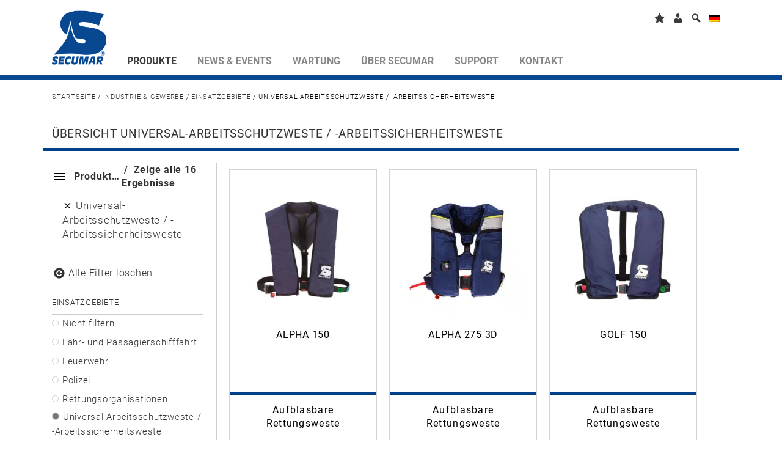

--- FILE ---
content_type: text/html; charset=UTF-8
request_url: https://www.secumar.com/produkt-kategorie/industrie-gewerbe/einsatzgebiete-industrie-gewerbe/universal-arbeitsschutzweste/
body_size: 34195
content:
<!DOCTYPE html>
<html lang="de-DE">

<!--[if IE 8]>         <html class="ie8"> <![endif]-->
<!--[if IE 9]>         <html class="ie9 gt-ie8"> <![endif]-->
<!--[if gt IE 9]><!--> <html class="gt-ie8 gt-ie9 not-ie"> <!--<![endif]-->
<head>
    <meta charset="UTF-8">
    <meta http-equiv="X-UA-Compatible" content="IE=edge,chrome=1">
    
    <meta name="viewport" content="width=device-width">

    <meta name='robots' content='index, follow, max-image-preview:large, max-snippet:-1, max-video-preview:-1' />
	<style>img:is([sizes="auto" i], [sizes^="auto," i]) { contain-intrinsic-size: 3000px 1500px }</style>
	<link rel="alternate" hreflang="de-de" href="https://www.secumar.com/produkt-kategorie/industrie-gewerbe/einsatzgebiete-industrie-gewerbe/universal-arbeitsschutzweste/" />
<link rel="alternate" hreflang="en-us" href="https://www.secumar.com/en/produkt-kategorie/professional/applications-en/universal-work-pfds/" />
<link rel="alternate" hreflang="fr-fr" href="https://www.secumar.com/fr/categorie-produit/industrie-usage-professionnel/domaines-dutilisation-industrie-fr-3/epi-usage-professionnel/" />
<link rel="alternate" hreflang="nl-nl" href="https://www.secumar.com/nl/product-categorie/professioneel/toepassing/algemeen-arbo-vest/" />
<link rel="alternate" hreflang="x-default" href="https://www.secumar.com/produkt-kategorie/industrie-gewerbe/einsatzgebiete-industrie-gewerbe/universal-arbeitsschutzweste/" />
<meta name="dlm-version" content="5.0.22">
	<!-- This site is optimized with the Yoast SEO plugin v24.6 - https://yoast.com/wordpress/plugins/seo/ -->
	<title>Universal-Arbeitsschutzweste / -Arbeitssicherheitsweste - SECUMAR</title><link rel="preload" data-rocket-preload as="image" href="https://www.secumar.com/wp-content/uploads/2015/03/Alpha-150-300x300.jpg" imagesrcset="https://www.secumar.com/wp-content/uploads/2015/03/Alpha-150-300x300.jpg 300w, https://www.secumar.com/wp-content/uploads/2015/03/Alpha-150-100x100.jpg 100w, https://www.secumar.com/wp-content/uploads/2015/03/Alpha-150-600x600.jpg 600w, https://www.secumar.com/wp-content/uploads/2015/03/Alpha-150.jpg 900w" imagesizes="(max-width: 300px) 100vw, 300px" fetchpriority="high">
	<link rel="canonical" href="https://www.secumar.com/produkt-kategorie/industrie-gewerbe/einsatzgebiete-industrie-gewerbe/universal-arbeitsschutzweste/" />
	<meta property="og:locale" content="de_DE" />
	<meta property="og:type" content="article" />
	<meta property="og:title" content="Universal-Arbeitsschutzweste / -Arbeitssicherheitsweste - SECUMAR" />
	<meta property="og:url" content="https://www.secumar.com/produkt-kategorie/industrie-gewerbe/einsatzgebiete-industrie-gewerbe/universal-arbeitsschutzweste/" />
	<meta property="og:site_name" content="SECUMAR" />
	<meta property="og:image" content="https://www.secumar.com/wp-content/uploads/2016/09/S-Logo_150px.jpg" />
	<meta property="og:image:width" content="150" />
	<meta property="og:image:height" content="150" />
	<meta property="og:image:type" content="image/jpeg" />
	<meta name="twitter:card" content="summary_large_image" />
	<script type="application/ld+json" class="yoast-schema-graph">{"@context":"https://schema.org","@graph":[{"@type":"CollectionPage","@id":"https://www.secumar.com/produkt-kategorie/industrie-gewerbe/einsatzgebiete-industrie-gewerbe/universal-arbeitsschutzweste/","url":"https://www.secumar.com/produkt-kategorie/industrie-gewerbe/einsatzgebiete-industrie-gewerbe/universal-arbeitsschutzweste/","name":"Universal-Arbeitsschutzweste / -Arbeitssicherheitsweste - SECUMAR","isPartOf":{"@id":"https://www.secumar.com/#website"},"primaryImageOfPage":{"@id":"https://www.secumar.com/produkt-kategorie/industrie-gewerbe/einsatzgebiete-industrie-gewerbe/universal-arbeitsschutzweste/#primaryimage"},"image":{"@id":"https://www.secumar.com/produkt-kategorie/industrie-gewerbe/einsatzgebiete-industrie-gewerbe/universal-arbeitsschutzweste/#primaryimage"},"thumbnailUrl":"https://www.secumar.com/wp-content/uploads/2015/03/Alpha-150.jpg","breadcrumb":{"@id":"https://www.secumar.com/produkt-kategorie/industrie-gewerbe/einsatzgebiete-industrie-gewerbe/universal-arbeitsschutzweste/#breadcrumb"},"inLanguage":"de"},{"@type":"ImageObject","inLanguage":"de","@id":"https://www.secumar.com/produkt-kategorie/industrie-gewerbe/einsatzgebiete-industrie-gewerbe/universal-arbeitsschutzweste/#primaryimage","url":"https://www.secumar.com/wp-content/uploads/2015/03/Alpha-150.jpg","contentUrl":"https://www.secumar.com/wp-content/uploads/2015/03/Alpha-150.jpg","width":900,"height":900,"caption":"Alpha 150"},{"@type":"BreadcrumbList","@id":"https://www.secumar.com/produkt-kategorie/industrie-gewerbe/einsatzgebiete-industrie-gewerbe/universal-arbeitsschutzweste/#breadcrumb","itemListElement":[{"@type":"ListItem","position":1,"name":"Startseite","item":"https://www.secumar.com/"},{"@type":"ListItem","position":2,"name":"Industrie &amp; Gewerbe","item":"https://www.secumar.com/produkt-kategorie/industrie-gewerbe/"},{"@type":"ListItem","position":3,"name":"Einsatzgebiete","item":"https://www.secumar.com/produkt-kategorie/industrie-gewerbe/einsatzgebiete-industrie-gewerbe/"},{"@type":"ListItem","position":4,"name":"Universal-Arbeitsschutzweste / -Arbeitssicherheitsweste"}]},{"@type":"WebSite","@id":"https://www.secumar.com/#website","url":"https://www.secumar.com/","name":"SECUMAR","description":"Bernhardt Apparatebau GmbH u. Co.","publisher":{"@id":"https://www.secumar.com/#organization"},"potentialAction":[{"@type":"SearchAction","target":{"@type":"EntryPoint","urlTemplate":"https://www.secumar.com/?s={search_term_string}"},"query-input":{"@type":"PropertyValueSpecification","valueRequired":true,"valueName":"search_term_string"}}],"inLanguage":"de"},{"@type":"Organization","@id":"https://www.secumar.com/#organization","name":"Bernhardt Apparatebau GmbH u. Co.","url":"https://www.secumar.com/","logo":{"@type":"ImageObject","inLanguage":"de","@id":"https://www.secumar.com/#/schema/logo/image/","url":"https://www.secumar.com/wp-content/uploads/2016/09/S-Logo_150px-3.jpg","contentUrl":"https://www.secumar.com/wp-content/uploads/2016/09/S-Logo_150px-3.jpg","width":150,"height":150,"caption":"Bernhardt Apparatebau GmbH u. Co."},"image":{"@id":"https://www.secumar.com/#/schema/logo/image/"},"sameAs":["https://www.facebook.com/Secumar/","https://www.instagram.com/secumar/","https://www.linkedin.com/company-beta/8684519/","https://www.youtube.com/user/BernhardtApparatebau","https://de.wikipedia.org/wiki/Secumar"]}]}</script>
	<!-- / Yoast SEO plugin. -->


<link rel='dns-prefetch' href='//www.secumar.com' />
<link rel='dns-prefetch' href='//www.google.com' />

<link rel="alternate" type="application/rss+xml" title="SECUMAR &raquo; Universal-Arbeitsschutzweste / -Arbeitssicherheitsweste Kategorie Feed" href="https://www.secumar.com/produkt-kategorie/industrie-gewerbe/einsatzgebiete-industrie-gewerbe/universal-arbeitsschutzweste/feed/" />
<link data-minify="1" rel='stylesheet' id='editor_plus-plugin-frontend-style-css' href='https://www.secumar.com/wp-content/cache/min/1/wp-content/plugins/editorplus/dist/style-gutenberg-frontend-style.css?ver=1752737400' type='text/css' media='' />
<style id='editor_plus-plugin-frontend-style-inline-css' type='text/css'>

    @font-face {
      font-family: 'eplus-icon';
      src: url('https://www.secumar.com/wp-content/plugins/editorplus/extensions/icon-inserter/fonts/eplus-icon.eot?xs1351');
      src: url('https://www.secumar.com/wp-content/plugins/editorplus/extensions/icon-inserter/fonts/eplus-icon.eot?xs1351#iefix')
          format('embedded-opentype'),
        url('https://www.secumar.com/wp-content/plugins/editorplus/extensions/icon-inserter/fonts/eplus-icon.ttf?xs1351') format('truetype'),
        url('https://www.secumar.com/wp-content/plugins/editorplus/extensions/icon-inserter/fonts/eplus-icon.woff?xs1351') format('woff'),
        url('https://www.secumar.com/wp-content/plugins/editorplus/extensions/icon-inserter/fonts/eplus-icon.svg?xs1351#eplus-icon') format('svg');
      font-weight: normal;
      font-style: normal;
      font-display: block;
    }
</style>
<link data-minify="1" rel='stylesheet' id='dashicons-css' href='https://www.secumar.com/wp-content/cache/min/1/wp-includes/css/dashicons.min.css?ver=1752737400' type='text/css' media='all' />
<link rel='stylesheet' id='menu-icons-extra-css' href='https://www.secumar.com/wp-content/plugins/menu-icons/css/extra.min.css' type='text/css' media='all' />
<style id='wp-emoji-styles-inline-css' type='text/css'>

	img.wp-smiley, img.emoji {
		display: inline !important;
		border: none !important;
		box-shadow: none !important;
		height: 1em !important;
		width: 1em !important;
		margin: 0 0.07em !important;
		vertical-align: -0.1em !important;
		background: none !important;
		padding: 0 !important;
	}
</style>
<link rel='stylesheet' id='wp-block-library-css' href='https://www.secumar.com/wp-includes/css/dist/block-library/style.min.css' type='text/css' media='all' />
<style id='classic-theme-styles-inline-css' type='text/css'>
/*! This file is auto-generated */
.wp-block-button__link{color:#fff;background-color:#32373c;border-radius:9999px;box-shadow:none;text-decoration:none;padding:calc(.667em + 2px) calc(1.333em + 2px);font-size:1.125em}.wp-block-file__button{background:#32373c;color:#fff;text-decoration:none}
</style>
<style id='global-styles-inline-css' type='text/css'>
:root{--wp--preset--aspect-ratio--square: 1;--wp--preset--aspect-ratio--4-3: 4/3;--wp--preset--aspect-ratio--3-4: 3/4;--wp--preset--aspect-ratio--3-2: 3/2;--wp--preset--aspect-ratio--2-3: 2/3;--wp--preset--aspect-ratio--16-9: 16/9;--wp--preset--aspect-ratio--9-16: 9/16;--wp--preset--color--black: #000000;--wp--preset--color--cyan-bluish-gray: #abb8c3;--wp--preset--color--white: #ffffff;--wp--preset--color--pale-pink: #f78da7;--wp--preset--color--vivid-red: #cf2e2e;--wp--preset--color--luminous-vivid-orange: #ff6900;--wp--preset--color--luminous-vivid-amber: #fcb900;--wp--preset--color--light-green-cyan: #7bdcb5;--wp--preset--color--vivid-green-cyan: #00d084;--wp--preset--color--pale-cyan-blue: #8ed1fc;--wp--preset--color--vivid-cyan-blue: #0693e3;--wp--preset--color--vivid-purple: #9b51e0;--wp--preset--gradient--vivid-cyan-blue-to-vivid-purple: linear-gradient(135deg,rgba(6,147,227,1) 0%,rgb(155,81,224) 100%);--wp--preset--gradient--light-green-cyan-to-vivid-green-cyan: linear-gradient(135deg,rgb(122,220,180) 0%,rgb(0,208,130) 100%);--wp--preset--gradient--luminous-vivid-amber-to-luminous-vivid-orange: linear-gradient(135deg,rgba(252,185,0,1) 0%,rgba(255,105,0,1) 100%);--wp--preset--gradient--luminous-vivid-orange-to-vivid-red: linear-gradient(135deg,rgba(255,105,0,1) 0%,rgb(207,46,46) 100%);--wp--preset--gradient--very-light-gray-to-cyan-bluish-gray: linear-gradient(135deg,rgb(238,238,238) 0%,rgb(169,184,195) 100%);--wp--preset--gradient--cool-to-warm-spectrum: linear-gradient(135deg,rgb(74,234,220) 0%,rgb(151,120,209) 20%,rgb(207,42,186) 40%,rgb(238,44,130) 60%,rgb(251,105,98) 80%,rgb(254,248,76) 100%);--wp--preset--gradient--blush-light-purple: linear-gradient(135deg,rgb(255,206,236) 0%,rgb(152,150,240) 100%);--wp--preset--gradient--blush-bordeaux: linear-gradient(135deg,rgb(254,205,165) 0%,rgb(254,45,45) 50%,rgb(107,0,62) 100%);--wp--preset--gradient--luminous-dusk: linear-gradient(135deg,rgb(255,203,112) 0%,rgb(199,81,192) 50%,rgb(65,88,208) 100%);--wp--preset--gradient--pale-ocean: linear-gradient(135deg,rgb(255,245,203) 0%,rgb(182,227,212) 50%,rgb(51,167,181) 100%);--wp--preset--gradient--electric-grass: linear-gradient(135deg,rgb(202,248,128) 0%,rgb(113,206,126) 100%);--wp--preset--gradient--midnight: linear-gradient(135deg,rgb(2,3,129) 0%,rgb(40,116,252) 100%);--wp--preset--font-size--small: 13px;--wp--preset--font-size--medium: 20px;--wp--preset--font-size--large: 36px;--wp--preset--font-size--x-large: 42px;--wp--preset--font-family--inter: "Inter", sans-serif;--wp--preset--font-family--cardo: Cardo;--wp--preset--spacing--20: 0.44rem;--wp--preset--spacing--30: 0.67rem;--wp--preset--spacing--40: 1rem;--wp--preset--spacing--50: 1.5rem;--wp--preset--spacing--60: 2.25rem;--wp--preset--spacing--70: 3.38rem;--wp--preset--spacing--80: 5.06rem;--wp--preset--shadow--natural: 6px 6px 9px rgba(0, 0, 0, 0.2);--wp--preset--shadow--deep: 12px 12px 50px rgba(0, 0, 0, 0.4);--wp--preset--shadow--sharp: 6px 6px 0px rgba(0, 0, 0, 0.2);--wp--preset--shadow--outlined: 6px 6px 0px -3px rgba(255, 255, 255, 1), 6px 6px rgba(0, 0, 0, 1);--wp--preset--shadow--crisp: 6px 6px 0px rgba(0, 0, 0, 1);}:where(.is-layout-flex){gap: 0.5em;}:where(.is-layout-grid){gap: 0.5em;}body .is-layout-flex{display: flex;}.is-layout-flex{flex-wrap: wrap;align-items: center;}.is-layout-flex > :is(*, div){margin: 0;}body .is-layout-grid{display: grid;}.is-layout-grid > :is(*, div){margin: 0;}:where(.wp-block-columns.is-layout-flex){gap: 2em;}:where(.wp-block-columns.is-layout-grid){gap: 2em;}:where(.wp-block-post-template.is-layout-flex){gap: 1.25em;}:where(.wp-block-post-template.is-layout-grid){gap: 1.25em;}.has-black-color{color: var(--wp--preset--color--black) !important;}.has-cyan-bluish-gray-color{color: var(--wp--preset--color--cyan-bluish-gray) !important;}.has-white-color{color: var(--wp--preset--color--white) !important;}.has-pale-pink-color{color: var(--wp--preset--color--pale-pink) !important;}.has-vivid-red-color{color: var(--wp--preset--color--vivid-red) !important;}.has-luminous-vivid-orange-color{color: var(--wp--preset--color--luminous-vivid-orange) !important;}.has-luminous-vivid-amber-color{color: var(--wp--preset--color--luminous-vivid-amber) !important;}.has-light-green-cyan-color{color: var(--wp--preset--color--light-green-cyan) !important;}.has-vivid-green-cyan-color{color: var(--wp--preset--color--vivid-green-cyan) !important;}.has-pale-cyan-blue-color{color: var(--wp--preset--color--pale-cyan-blue) !important;}.has-vivid-cyan-blue-color{color: var(--wp--preset--color--vivid-cyan-blue) !important;}.has-vivid-purple-color{color: var(--wp--preset--color--vivid-purple) !important;}.has-black-background-color{background-color: var(--wp--preset--color--black) !important;}.has-cyan-bluish-gray-background-color{background-color: var(--wp--preset--color--cyan-bluish-gray) !important;}.has-white-background-color{background-color: var(--wp--preset--color--white) !important;}.has-pale-pink-background-color{background-color: var(--wp--preset--color--pale-pink) !important;}.has-vivid-red-background-color{background-color: var(--wp--preset--color--vivid-red) !important;}.has-luminous-vivid-orange-background-color{background-color: var(--wp--preset--color--luminous-vivid-orange) !important;}.has-luminous-vivid-amber-background-color{background-color: var(--wp--preset--color--luminous-vivid-amber) !important;}.has-light-green-cyan-background-color{background-color: var(--wp--preset--color--light-green-cyan) !important;}.has-vivid-green-cyan-background-color{background-color: var(--wp--preset--color--vivid-green-cyan) !important;}.has-pale-cyan-blue-background-color{background-color: var(--wp--preset--color--pale-cyan-blue) !important;}.has-vivid-cyan-blue-background-color{background-color: var(--wp--preset--color--vivid-cyan-blue) !important;}.has-vivid-purple-background-color{background-color: var(--wp--preset--color--vivid-purple) !important;}.has-black-border-color{border-color: var(--wp--preset--color--black) !important;}.has-cyan-bluish-gray-border-color{border-color: var(--wp--preset--color--cyan-bluish-gray) !important;}.has-white-border-color{border-color: var(--wp--preset--color--white) !important;}.has-pale-pink-border-color{border-color: var(--wp--preset--color--pale-pink) !important;}.has-vivid-red-border-color{border-color: var(--wp--preset--color--vivid-red) !important;}.has-luminous-vivid-orange-border-color{border-color: var(--wp--preset--color--luminous-vivid-orange) !important;}.has-luminous-vivid-amber-border-color{border-color: var(--wp--preset--color--luminous-vivid-amber) !important;}.has-light-green-cyan-border-color{border-color: var(--wp--preset--color--light-green-cyan) !important;}.has-vivid-green-cyan-border-color{border-color: var(--wp--preset--color--vivid-green-cyan) !important;}.has-pale-cyan-blue-border-color{border-color: var(--wp--preset--color--pale-cyan-blue) !important;}.has-vivid-cyan-blue-border-color{border-color: var(--wp--preset--color--vivid-cyan-blue) !important;}.has-vivid-purple-border-color{border-color: var(--wp--preset--color--vivid-purple) !important;}.has-vivid-cyan-blue-to-vivid-purple-gradient-background{background: var(--wp--preset--gradient--vivid-cyan-blue-to-vivid-purple) !important;}.has-light-green-cyan-to-vivid-green-cyan-gradient-background{background: var(--wp--preset--gradient--light-green-cyan-to-vivid-green-cyan) !important;}.has-luminous-vivid-amber-to-luminous-vivid-orange-gradient-background{background: var(--wp--preset--gradient--luminous-vivid-amber-to-luminous-vivid-orange) !important;}.has-luminous-vivid-orange-to-vivid-red-gradient-background{background: var(--wp--preset--gradient--luminous-vivid-orange-to-vivid-red) !important;}.has-very-light-gray-to-cyan-bluish-gray-gradient-background{background: var(--wp--preset--gradient--very-light-gray-to-cyan-bluish-gray) !important;}.has-cool-to-warm-spectrum-gradient-background{background: var(--wp--preset--gradient--cool-to-warm-spectrum) !important;}.has-blush-light-purple-gradient-background{background: var(--wp--preset--gradient--blush-light-purple) !important;}.has-blush-bordeaux-gradient-background{background: var(--wp--preset--gradient--blush-bordeaux) !important;}.has-luminous-dusk-gradient-background{background: var(--wp--preset--gradient--luminous-dusk) !important;}.has-pale-ocean-gradient-background{background: var(--wp--preset--gradient--pale-ocean) !important;}.has-electric-grass-gradient-background{background: var(--wp--preset--gradient--electric-grass) !important;}.has-midnight-gradient-background{background: var(--wp--preset--gradient--midnight) !important;}.has-small-font-size{font-size: var(--wp--preset--font-size--small) !important;}.has-medium-font-size{font-size: var(--wp--preset--font-size--medium) !important;}.has-large-font-size{font-size: var(--wp--preset--font-size--large) !important;}.has-x-large-font-size{font-size: var(--wp--preset--font-size--x-large) !important;}
:where(.wp-block-post-template.is-layout-flex){gap: 1.25em;}:where(.wp-block-post-template.is-layout-grid){gap: 1.25em;}
:where(.wp-block-columns.is-layout-flex){gap: 2em;}:where(.wp-block-columns.is-layout-grid){gap: 2em;}
:root :where(.wp-block-pullquote){font-size: 1.5em;line-height: 1.6;}
</style>
<link data-minify="1" rel='stylesheet' id='agile-store-locator-init-css' href='https://www.secumar.com/wp-content/cache/min/1/wp-content/plugins/agile-store-locator/public/css/init.css?ver=1752737400' type='text/css' media='all' />
<link data-minify="1" rel='stylesheet' id='ljf-css' href='https://www.secumar.com/wp-content/cache/min/1/wp-content/plugins/secumar-lifejacket-finder/assets/css/ljf.css?ver=1752737400' type='text/css' media='all' />
<link data-minify="1" rel='stylesheet' id='bootstrap-wizard-css' href='https://www.secumar.com/wp-content/cache/min/1/wp-content/plugins/secumar-lifejacket-finder/assets/css/bootstrap-wizard.css?ver=1752737400' type='text/css' media='all' />
<link data-minify="1" rel='stylesheet' id='awesome-bootstrap-checkbox-css' href='https://www.secumar.com/wp-content/cache/min/1/wp-content/plugins/secumar-lifejacket-finder/assets/css/awesome-bootstrap-checkbox.css?ver=1752737400' type='text/css' media='all' />
<link data-minify="1" rel='stylesheet' id='superior-faq-css' href='https://www.secumar.com/wp-content/cache/min/1/wp-content/plugins/superior-faq/css/superior-faq.css?ver=1752737400' type='text/css' media='all' />
<link data-minify="1" rel='stylesheet' id='woocommerce-layout-css' href='https://www.secumar.com/wp-content/cache/min/1/wp-content/plugins/woocommerce/assets/css/woocommerce-layout.css?ver=1752737400' type='text/css' media='all' />
<link data-minify="1" rel='stylesheet' id='woocommerce-smallscreen-css' href='https://www.secumar.com/wp-content/cache/min/1/wp-content/plugins/woocommerce/assets/css/woocommerce-smallscreen.css?ver=1752737400' type='text/css' media='only screen and (max-width: 768px)' />
<link data-minify="1" rel='stylesheet' id='woocommerce-general-css' href='https://www.secumar.com/wp-content/cache/min/1/wp-content/plugins/woocommerce/assets/css/woocommerce.css?ver=1752737400' type='text/css' media='all' />
<style id='woocommerce-inline-inline-css' type='text/css'>
.woocommerce form .form-row .required { visibility: visible; }
</style>
<link data-minify="1" rel='stylesheet' id='video-embed-privacy-css' href='https://www.secumar.com/wp-content/cache/min/1/wp-content/plugins/wp-video-embed-privacy/video-embed-privacy.css?ver=1752737400' type='text/css' media='all' />
<link rel='stylesheet' id='wpml-legacy-dropdown-0-css' href='https://www.secumar.com/wp-content/plugins/sitepress-multilingual-cms/templates/language-switchers/legacy-dropdown/style.min.css' type='text/css' media='all' />
<style id='wpml-legacy-dropdown-0-inline-css' type='text/css'>
.wpml-ls-statics-shortcode_actions{background-color:#ffffff;}.wpml-ls-statics-shortcode_actions, .wpml-ls-statics-shortcode_actions .wpml-ls-sub-menu, .wpml-ls-statics-shortcode_actions a {border-color:#cdcdcd;}.wpml-ls-statics-shortcode_actions a, .wpml-ls-statics-shortcode_actions .wpml-ls-sub-menu a, .wpml-ls-statics-shortcode_actions .wpml-ls-sub-menu a:link, .wpml-ls-statics-shortcode_actions li:not(.wpml-ls-current-language) .wpml-ls-link, .wpml-ls-statics-shortcode_actions li:not(.wpml-ls-current-language) .wpml-ls-link:link {color:#444444;background-color:#ffffff;}.wpml-ls-statics-shortcode_actions a, .wpml-ls-statics-shortcode_actions .wpml-ls-sub-menu a:hover,.wpml-ls-statics-shortcode_actions .wpml-ls-sub-menu a:focus, .wpml-ls-statics-shortcode_actions .wpml-ls-sub-menu a:link:hover, .wpml-ls-statics-shortcode_actions .wpml-ls-sub-menu a:link:focus {color:#000000;background-color:#eeeeee;}.wpml-ls-statics-shortcode_actions .wpml-ls-current-language > a {color:#444444;background-color:#ffffff;}.wpml-ls-statics-shortcode_actions .wpml-ls-current-language:hover>a, .wpml-ls-statics-shortcode_actions .wpml-ls-current-language>a:focus {color:#000000;background-color:#eeeeee;}
</style>
<link data-minify="1" rel='stylesheet' id='sc-calendar-css' href='https://www.secumar.com/wp-content/cache/min/1/wp-content/plugins/sc-calendar/assets/css/sc-calendar.css?ver=1752737400' type='text/css' media='all' />
<link data-minify="1" rel='stylesheet' id='sec_woocommerce_wishlist-css-css' href='https://www.secumar.com/wp-content/cache/min/1/wp-content/plugins/woocommerce-wishlist/assets/css/sec_woocommerce_wishlist.css?ver=1752737400' type='text/css' media='all' />
<link data-minify="1" rel='stylesheet' id='cms-navigation-style-base-css' href='https://www.secumar.com/wp-content/cache/min/1/wp-content/plugins/wpml-cms-nav/res/css/cms-navigation-base.css?ver=1752737400' type='text/css' media='screen' />
<link data-minify="1" rel='stylesheet' id='cms-navigation-style-css' href='https://www.secumar.com/wp-content/cache/min/1/wp-content/plugins/wpml-cms-nav/res/css/cms-navigation.css?ver=1752737400' type='text/css' media='screen' />
<link data-minify="1" rel='stylesheet' id='brands-styles-css' href='https://www.secumar.com/wp-content/cache/min/1/wp-content/plugins/woocommerce/assets/css/brands.css?ver=1752737400' type='text/css' media='all' />
<link data-minify="1" rel='stylesheet' id='font-awesome-css' href='https://www.secumar.com/wp-content/cache/min/1/wp-content/themes/secumar/font-awesome/4.2.0/css/font-awesome.min.css?ver=1752737400' type='text/css' media='all' />
<link data-minify="1" rel='stylesheet' id='fancybox-css' href='https://www.secumar.com/wp-content/cache/min/1/wp-content/plugins/easy-fancybox/fancybox/1.5.4/jquery.fancybox.css?ver=1752737400' type='text/css' media='screen' />
<link data-minify="1" rel='stylesheet' id='borlabs-cookie-css' href='https://www.secumar.com/wp-content/cache/min/1/wp-content/cache/borlabs-cookie/borlabs-cookie_1_de.css?ver=1752737400' type='text/css' media='all' />
<link data-minify="1" rel='stylesheet' id='mmm_mega_main_menu-css' href='https://www.secumar.com/wp-content/cache/min/1/wp-content/plugins/mega_main_menu/src/css/cache.skin.css?ver=1752737400' type='text/css' media='all' />
<link data-minify="1" rel='stylesheet' id='searchwp-forms-css' href='https://www.secumar.com/wp-content/cache/min/1/wp-content/plugins/searchwp/assets/css/frontend/search-forms.css?ver=1752737400' type='text/css' media='all' />
<link data-minify="1" rel='stylesheet' id='woocommerce-gzd-layout-css' href='https://www.secumar.com/wp-content/cache/min/1/wp-content/plugins/woocommerce-germanized/build/static/layout-styles.css?ver=1752737400' type='text/css' media='all' />
<style id='woocommerce-gzd-layout-inline-css' type='text/css'>
.woocommerce-checkout .shop_table { background-color: #eeeeee; } .product p.deposit-packaging-type { font-size: 1.25em !important; } p.woocommerce-shipping-destination { display: none; }
                .wc-gzd-nutri-score-value-a {
                    background: url(https://www.secumar.com/wp-content/plugins/woocommerce-germanized/assets/images/nutri-score-a.svg) no-repeat;
                }
                .wc-gzd-nutri-score-value-b {
                    background: url(https://www.secumar.com/wp-content/plugins/woocommerce-germanized/assets/images/nutri-score-b.svg) no-repeat;
                }
                .wc-gzd-nutri-score-value-c {
                    background: url(https://www.secumar.com/wp-content/plugins/woocommerce-germanized/assets/images/nutri-score-c.svg) no-repeat;
                }
                .wc-gzd-nutri-score-value-d {
                    background: url(https://www.secumar.com/wp-content/plugins/woocommerce-germanized/assets/images/nutri-score-d.svg) no-repeat;
                }
                .wc-gzd-nutri-score-value-e {
                    background: url(https://www.secumar.com/wp-content/plugins/woocommerce-germanized/assets/images/nutri-score-e.svg) no-repeat;
                }
            
</style>
<link data-minify="1" rel='stylesheet' id='bootstrap.css-css' href='https://www.secumar.com/wp-content/cache/min/1/wp-content/themes/secumar/assets/css/bootstrap.min.css?ver=1752737400' type='text/css' media='all' />
<link data-minify="1" rel='stylesheet' id='slick.css-css' href='https://www.secumar.com/wp-content/cache/min/1/wp-content/themes/secumar/assets/css/slick.css?ver=1752737400' type='text/css' media='all' />
<link data-minify="1" rel='stylesheet' id='stacktable.css-css' href='https://www.secumar.com/wp-content/cache/min/1/wp-content/themes/secumar/assets/css/stacktable.css?ver=1752737400' type='text/css' media='all' />
<link data-minify="1" rel='stylesheet' id='sec_loader.css-css' href='https://www.secumar.com/wp-content/cache/min/1/wp-content/themes/secumar/assets/css/sec_loader.css?ver=1752737400' type='text/css' media='all' />
<link data-minify="1" rel='stylesheet' id='ctabtn.css-css' href='https://www.secumar.com/wp-content/cache/min/1/wp-content/themes/secumar/assets/css/ctabtn.css?ver=1752737400' type='text/css' media='all' />
<link data-minify="1" rel='stylesheet' id='nail.css-css' href='https://www.secumar.com/wp-content/cache/min/1/wp-content/themes/secumar/assets/css/jquery.nailthumb.1.1.css?ver=1752737400' type='text/css' media='all' />
<link data-minify="1" rel='stylesheet' id='main_style-css' href='https://www.secumar.com/wp-content/cache/min/1/wp-content/themes/secumar/style.css?ver=1752737400' type='text/css' media='all' />
<link data-minify="1" rel='stylesheet' id='prdctfltr-css' href='https://www.secumar.com/wp-content/cache/min/1/wp-content/plugins/prdctfltr/includes/css/styles.css?ver=1752737400' type='text/css' media='all' />
<link data-minify="1" rel='stylesheet' id='pcs-styles-css' href='https://www.secumar.com/wp-content/cache/min/1/wp-content/plugins/post-content-shortcodes/styles/default-styles.css?ver=1752737400' type='text/css' media='screen' />
<script type="text/javascript" src="https://www.secumar.com/wp-content/themes/secumar/assets/js/small-wishlist.js" id="small-wishlist-js"></script>
<script type="text/javascript" src="https://www.secumar.com/wp-includes/js/jquery/jquery.min.js" id="jquery-core-js"></script>
<script type="text/javascript" src="https://www.secumar.com/wp-includes/js/jquery/jquery-migrate.min.js" id="jquery-migrate-js"></script>
<script data-minify="1" type="text/javascript" src="https://www.secumar.com/wp-content/cache/min/1/wp-content/plugins/cart-items-counter/js/updating-cart.js?ver=1752737400" id="cart-counter-js"></script>
<script data-minify="1" type="text/javascript" src="https://www.secumar.com/wp-content/cache/min/1/wp-content/plugins/secumar-lifejacket-finder/assets/js/bootstrap-wizard.js?ver=1752737400" id="bootstrap-wizard-js"></script>
<script data-minify="1" type="text/javascript" src="https://www.secumar.com/wp-content/cache/min/1/wp-content/plugins/superior-faq/js/jquery.smart_autocomplete.js?ver=1752737400" id="superior-faq-search-js"></script>
<script type="text/javascript" src="https://www.secumar.com/wp-content/plugins/woocommerce/assets/js/jquery-blockui/jquery.blockUI.min.js" id="jquery-blockui-js" data-wp-strategy="defer"></script>
<script type="text/javascript" src="https://www.secumar.com/wp-content/plugins/woocommerce/assets/js/js-cookie/js.cookie.min.js" id="js-cookie-js" defer="defer" data-wp-strategy="defer"></script>
<script type="text/javascript" id="woocommerce-js-extra">
/* <![CDATA[ */
var woocommerce_params = {"ajax_url":"\/wp-admin\/admin-ajax.php","wc_ajax_url":"\/?wc-ajax=%%endpoint%%","i18n_password_show":"Show password","i18n_password_hide":"Hide password"};
/* ]]> */
</script>
<script type="text/javascript" src="https://www.secumar.com/wp-content/plugins/woocommerce/assets/js/frontend/woocommerce.min.js" id="woocommerce-js" defer="defer" data-wp-strategy="defer"></script>
<script type="text/javascript" src="https://www.secumar.com/wp-content/plugins/sitepress-multilingual-cms/templates/language-switchers/legacy-dropdown/script.min.js" id="wpml-legacy-dropdown-0-js"></script>
<script data-minify="1" type="text/javascript" src="https://www.secumar.com/wp-content/cache/min/1/wp-content/plugins/sc-product-comparison/assets/js/sc_product_comparison.js?ver=1752737400" id="sc_product_comparison-js-js"></script>
<script type="text/javascript" id="sc_product_comparison_translation_strings-js-extra">
/* <![CDATA[ */
var sc_product_comparison_localization_vars = {"added_txt":"Produkt erfolgreich hinzugef\u00fcgt","added_a_txt":"Vergleich anzeigen"};
/* ]]> */
</script>
<script data-minify="1" type="text/javascript" src="https://www.secumar.com/wp-content/cache/min/1/wp-content/plugins/sc-product-comparison/assets/js/sc_product_comparison.js?ver=1752737400" id="sc_product_comparison_translation_strings-js"></script>
<script type="text/javascript" id="sc_product_comparison-js-extra">
/* <![CDATA[ */
var sc_product_comparison_vars = {"ajaxurl":"https:\/\/www.secumar.com\/wp-admin\/admin-ajax.php","ajax_nonce":"c7e62eec12","compare_url":"https:\/\/www.secumar.com\/produktvergleich\/"};
/* ]]> */
</script>
<script data-minify="1" type="text/javascript" src="https://www.secumar.com/wp-content/cache/min/1/wp-content/plugins/sc-product-comparison/assets/js/sc_product_comparison.js?ver=1752737400" id="sc_product_comparison-js"></script>
<script data-minify="1" type="text/javascript" src="https://www.secumar.com/wp-content/cache/min/1/wp-content/plugins/woocommerce-wishlist/assets/js/sec_woocommerce_wishlist.js?ver=1752737400" id="sec_woocommerce_wishlist-js-js"></script>
<script type="text/javascript" id="sec_wish-js-extra">
/* <![CDATA[ */
var sec_wish_vars = {"ajaxurl":"https:\/\/www.secumar.com\/wp-admin\/admin-ajax.php","ajax_nonce":"c7e62eec12","wishlist_url":"https:\/\/www.secumar.com\/merkzettel\/"};
/* ]]> */
</script>
<script data-minify="1" type="text/javascript" src="https://www.secumar.com/wp-content/cache/min/1/wp-content/plugins/woocommerce-wishlist/assets/js/sec_woocommerce_wishlist.js?ver=1752737400" id="sec_wish-js"></script>
<script type="text/javascript" id="sec_wish_translation_strings-js-extra">
/* <![CDATA[ */
var sec_wish_localization_vars = {"added_to_wishlist_txt":"Das Produkt wurde hinzugef\u00fcgt","added_to_wishlist_a_txt":"Favoriten ansehen"};
/* ]]> */
</script>
<script data-minify="1" type="text/javascript" src="https://www.secumar.com/wp-content/cache/min/1/wp-content/plugins/woocommerce-wishlist/assets/js/sec_woocommerce_wishlist.js?ver=1752737400" id="sec_wish_translation_strings-js"></script>
<script type="text/javascript" id="wc-gzd-unit-price-observer-queue-js-extra">
/* <![CDATA[ */
var wc_gzd_unit_price_observer_queue_params = {"ajax_url":"\/wp-admin\/admin-ajax.php","wc_ajax_url":"\/?wc-ajax=%%endpoint%%","refresh_unit_price_nonce":"b4af73587c"};
/* ]]> */
</script>
<script data-minify="1" type="text/javascript" src="https://www.secumar.com/wp-content/cache/min/1/wp-content/plugins/woocommerce-germanized/build/static/unit-price-observer-queue.js?ver=1752737400" id="wc-gzd-unit-price-observer-queue-js" defer="defer" data-wp-strategy="defer"></script>
<script type="text/javascript" src="https://www.secumar.com/wp-content/plugins/woocommerce/assets/js/accounting/accounting.min.js" id="accounting-js"></script>
<script type="text/javascript" id="wc-gzd-unit-price-observer-js-extra">
/* <![CDATA[ */
var wc_gzd_unit_price_observer_params = {"wrapper":".product","price_selector":{"p.price":{"is_total_price":false,"is_primary_selector":true,"quantity_selector":""}},"replace_price":"1","product_id":"696","price_decimal_sep":",","price_thousand_sep":".","qty_selector":"input.quantity, input.qty","refresh_on_load":""};
/* ]]> */
</script>
<script data-minify="1" type="text/javascript" src="https://www.secumar.com/wp-content/cache/min/1/wp-content/plugins/woocommerce-germanized/build/static/unit-price-observer.js?ver=1752737400" id="wc-gzd-unit-price-observer-js" defer="defer" data-wp-strategy="defer"></script>
<script data-minify="1" type="text/javascript" src="https://www.secumar.com/wp-content/cache/min/1/wp-content/themes/secumar/assets/js/bootstrap.js?ver=1752737400" id="bootstrap.js-js"></script>
<script data-minify="1" type="text/javascript" src="https://www.secumar.com/wp-content/cache/min/1/wp-content/themes/secumar/assets/js/bootstrap-tabcollapse.js?ver=1752737400" id="bootstrap-tabcollapse.js-js"></script>
<script data-minify="1" type="text/javascript" src="https://www.secumar.com/wp-content/cache/min/1/wp-content/themes/secumar/assets/js/slick.js?ver=1752737400" id="slick.js-js"></script>
<script data-minify="1" type="text/javascript" src="https://www.secumar.com/wp-content/cache/min/1/wp-content/themes/secumar/assets/js/filter_toggle.js?ver=1752737400" id="filter_toggle-js"></script>
<script data-minify="1" type="text/javascript" src="https://www.secumar.com/wp-content/cache/min/1/wp-content/themes/secumar/assets/js/category_fix.js?ver=1752737400" id="category_fix-js"></script>
<script type="text/javascript" src="https://www.secumar.com/wp-content/themes/secumar/assets/js/jquery.swfobject.1-1-1.min.js" id="swfobject.js-js"></script>
<script data-minify="1" type="text/javascript" src="https://www.secumar.com/wp-content/cache/min/1/wp-content/themes/secumar/assets/js/js.cookie.js?ver=1752737400" id="js.cookies-js"></script>
<script type="text/javascript" src="https://www.secumar.com/wp-content/themes/secumar/assets/js/jquery.nailthumb.1.1.min.js" id="nailthumb-js"></script>
<link rel="https://api.w.org/" href="https://www.secumar.com/wp-json/" /><link rel="alternate" title="JSON" type="application/json" href="https://www.secumar.com/wp-json/wp/v2/product_cat/289" /><link rel="EditURI" type="application/rsd+xml" title="RSD" href="https://www.secumar.com/xmlrpc.php?rsd" />
<meta name="generator" content="WordPress 6.7.1" />
<meta name="generator" content="WooCommerce 9.7.1" />
<meta name="generator" content="WPML ver:4.6.15 stt:39,1,4,3;" />
    <script type="text/javascript">
        var ajaxurl = 'https://www.secumar.com/wp-admin/admin-ajax.php';
    </script>
    	<noscript><style>.woocommerce-product-gallery{ opacity: 1 !important; }</style></noscript>
	<style type="text/css">.recentcomments a{display:inline !important;padding:0 !important;margin:0 !important;}</style><style class='wp-fonts-local' type='text/css'>
@font-face{font-family:Inter;font-style:normal;font-weight:300 900;font-display:fallback;src:url('https://www.secumar.com/wp-content/plugins/woocommerce/assets/fonts/Inter-VariableFont_slnt,wght.woff2') format('woff2');font-stretch:normal;}
@font-face{font-family:Cardo;font-style:normal;font-weight:400;font-display:fallback;src:url('https://www.secumar.com/wp-content/plugins/woocommerce/assets/fonts/cardo_normal_400.woff2') format('woff2');}
</style>
<link rel="icon" href="https://www.secumar.com/wp-content/uploads/2013/06/cropped-SECUMAR-Logo-small-1227x1227px-32x32.jpg" sizes="32x32" />
<link rel="icon" href="https://www.secumar.com/wp-content/uploads/2013/06/cropped-SECUMAR-Logo-small-1227x1227px-192x192.jpg" sizes="192x192" />
<link rel="apple-touch-icon" href="https://www.secumar.com/wp-content/uploads/2013/06/cropped-SECUMAR-Logo-small-1227x1227px-180x180.jpg" />
<meta name="msapplication-TileImage" content="https://www.secumar.com/wp-content/uploads/2013/06/cropped-SECUMAR-Logo-small-1227x1227px-270x270.jpg" />
<meta name="generator" content="XforWooCommerce.com - Product Filter for WooCommerce"/>		<style type="text/css" id="wp-custom-css">
			.asl-cont .adropdown-menu {
	z-index: 99999 !important;
}

figure.wp-block-gallery.has-nested-images {
    align-items: normal;
    padding-top: 8px;
}		</style>
		<noscript><style id="rocket-lazyload-nojs-css">.rll-youtube-player, [data-lazy-src]{display:none !important;}</style></noscript>
    <link rel="shortcut icon" href="https://www.secumar.com/wp-content/themes/secumar/assets/img/favicon.ico" />
    <link rel="apple-touch-icon" href="https://www.secumar.com/wp-content/themes/secumar/assets/img/favicon_60.png" />
    <link rel="apple-touch-icon" sizes="72x72" href="https://www.secumar.com/wp-content/themes/secumar/assets/img/apple-touch-icon-72x72.png">
    <link rel="apple-touch-icon" sizes="114x114" href="https://www.secumar.com/wp-content/themes/secumar/assets/img/apple-touch-icon-114x114.png">

<script type="text/javascript">
jQuery( document ).ready(function() {
    jQuery( ".sec_header_right_shopping_links .dashicons-search" ).click(function() {
      jQuery( "#top-search-form" ).toggle( "fast", function() {
        // Animation complete.
          jQuery('#top-search-form .form-control').focus();
      });
      if ( screen.width < 768 ) {
        jQuery( "#hidden-search-form" ).toggle( "fast", function() {
             // Animation complete.
            jQuery('#top-search-form .form-control').focus();
        });
      }
    });
    jQuery( ".custom-search-button" ).click(function() {
      if ( screen.width < 768 ) {
        jQuery( "#hidden-search-form" ).toggle( "fast", function() {
             jQuery('#top-search-form .form-control').focus();
        });
      }
    });
});
</script>

<meta name="generator" content="WP Rocket 3.18.2" data-wpr-features="wpr_minify_js wpr_lazyload_images wpr_oci wpr_image_dimensions wpr_minify_css wpr_desktop" /></head>
<body class=" archive-products lang_de post_696">
<div  class="ccontainer">
<div  class="container">
    <div  class="sec_page_container">
<!-- Header -->
<header class="hidden-xs extendfull">

    <!-- Header Top -->
    <div class="col-lg-12 col-md-12 col-sm-12">
            <!-- Right Header Area -->
            <div>
                <div class="top-right-nav">
                    <div class="sec_header_right_shopping_links">
                        <ul id="menu-mein-konto" class="navigation"><li id="menu-item-43189" class="menu-item menu-item-type-post_type menu-item-object-page menu-item-43189"><a href="https://www.secumar.com/warenkorb/"><span class="sec_header_left_theme_navigation_span"><i class="_mi _before dashicons dashicons-cart" aria-hidden="true"></i><span>Warenkorb</span></span></a></li>
<li id="menu-item-562" class="menu-item menu-item-type-post_type menu-item-object-page menu-item-562"><a href="https://www.secumar.com/merkzettel/"><span class="sec_header_left_theme_navigation_span"><i class="_mi _before dashicons dashicons-star-filled" aria-hidden="true"></i><span>Favoriten</span></span></a></li>
<li id="menu-item-525" class="menu-item menu-item-type-post_type menu-item-object-page menu-item-525"><a href="https://www.secumar.com/mein-konto/"><span class="sec_header_left_theme_navigation_span"><i class="_mi _before dashicons dashicons-admin-users" aria-hidden="true"></i><span>Mein Konto</span></span></a></li>
<li id="menu-item-43190" class="custom-search-button menu-item menu-item-type-custom menu-item-object-custom menu-item-43190"><a href="#"><span class="sec_header_left_theme_navigation_span"><i class="_mi _before dashicons dashicons-search" aria-hidden="true"></i><span>Suchen</span></span></a></li>
</ul>
<div
	 class="wpml-ls-statics-shortcode_actions wpml-ls wpml-ls-legacy-dropdown js-wpml-ls-legacy-dropdown" id="lang_sel">
	<ul>

		<li tabindex="0" class="wpml-ls-slot-shortcode_actions wpml-ls-item wpml-ls-item-de wpml-ls-current-language wpml-ls-first-item wpml-ls-item-legacy-dropdown">
			<a href="#" class="js-wpml-ls-item-toggle wpml-ls-item-toggle lang_sel_sel icl-de">
                                                    <img width="18" height="12"
            class="wpml-ls-flag iclflag"
            src="https://www.secumar.com/wp-content/plugins/sitepress-multilingual-cms/res/flags/de.png"
            alt=""
           
           
    /><span class="wpml-ls-native icl_lang_sel_native">Deutsch</span></a>

			<ul class="wpml-ls-sub-menu">
				
					<li class="icl-en wpml-ls-slot-shortcode_actions wpml-ls-item wpml-ls-item-en">
						<a href="https://www.secumar.com/en/produkt-kategorie/professional/applications-en/universal-work-pfds/" class="wpml-ls-link">
                                                                <img width="18" height="12"
            class="wpml-ls-flag iclflag"
            src="https://www.secumar.com/wp-content/plugins/sitepress-multilingual-cms/res/flags/en.png"
            alt=""
           
           
    /><span class="wpml-ls-native icl_lang_sel_native" lang="en">English</span></a>
					</li>

				
					<li class="icl-fr wpml-ls-slot-shortcode_actions wpml-ls-item wpml-ls-item-fr">
						<a href="https://www.secumar.com/fr/categorie-produit/industrie-usage-professionnel/domaines-dutilisation-industrie-fr-3/epi-usage-professionnel/" class="wpml-ls-link">
                                                                <img width="18" height="12"
            class="wpml-ls-flag iclflag"
            src="https://www.secumar.com/wp-content/plugins/sitepress-multilingual-cms/res/flags/fr.png"
            alt=""
           
           
    /><span class="wpml-ls-native icl_lang_sel_native" lang="fr">Français</span></a>
					</li>

				
					<li class="icl-nl wpml-ls-slot-shortcode_actions wpml-ls-item wpml-ls-item-nl wpml-ls-last-item">
						<a href="https://www.secumar.com/nl/product-categorie/professioneel/toepassing/algemeen-arbo-vest/" class="wpml-ls-link">
                                                                <img width="18" height="12"
            class="wpml-ls-flag iclflag"
            src="https://www.secumar.com/wp-content/plugins/sitepress-multilingual-cms/res/flags/nl.png"
            alt=""
           
           
    /><span class="wpml-ls-native icl_lang_sel_native" lang="nl">Nederlands</span></a>
					</li>

							</ul>

		</li>

	</ul>
</div>
                    </div>

                    <div id="top-search-form" class="row sec_header_right_search">
                        <form action="https://www.secumar.com/">
                            <div class="form-group has-feedback">
                                <input type="text" class="form-control" id="s" name="s"  placeholder="Stichwort, Artikel oder Teilenummer eingeben" value="" />

                                <input type="hidden" name="lang" value="de"/>
                                <input type="submit" class="hidden-submit" name="submit" value="Search" />
                
                                <i class="glyphicon glyphicon-search form-control-feedback"></i>
                            </div>
                        </form>
                    </div>

                </div>

                <div  class="clearfix"></div>
            </div>
            <!-- ./Right Header Area -->
        </div>
    </div>
    <!-- ./Header Top -->

    <div  class="clearfix"></div>

    <!-- Header Bottom -->
    <div  class="sec_header_bottom desktop_navigation">

        <div style="text-align:center;width:100%;">
            </div>


            
<!-- begin "mega_main_menu" -->
<div id="mega_main_menu" class="main-nav primary_style-flat icons-left first-lvl-align-left first-lvl-separator-none direction-horizontal fullwidth-enable pushing_content-disable mobile_minimized-enable dropdowns_trigger-hover dropdowns_animation-none include-logo no-search no-woo_cart no-buddypress responsive-enable coercive_styles-disable indefinite_location_mode-disable language_direction-ltr version-2-1-3 structure_settings-no_icons icons-disable_globally mega_main mega_main_menu">
	<div class="menu_holder">
	<div class="mmm_fullwidth_container"></div><!-- class="fullwidth_container" -->
		<div class="menu_inner">
			<span class="nav_logo">
				<a class="logo_link" href="https://www.secumar.com" title="SECUMAR">
					<img width="300" height="300" src="https://www.secumar.com/wp-content/uploads/2020/06/secumar_de-300x300.png" alt="SECUMAR" />
				</a>
				<a class="mobile_toggle">
					<span class="mobile_button">
						Menü &nbsp;
						<span class="symbol_menu">&equiv;</span>
						<span class="symbol_cross">&#x2573;</span>
					</span><!-- class="mobile_button" -->
				</a>
			</span><!-- /class="nav_logo" -->
				<ul id="mega_main_menu_ul" class="mega_main_menu_ul">
<li id="menu-item-30932" class="menu-item menu-item-type-custom menu-item-object-custom current-menu-ancestor menu-item-has-children menu-item-30932 multicolumn_dropdown default_style drop_to_right submenu_full_width columns2">
	<a href="#" class="item_link  disable_icon" tabindex="1">
		<i class=""></i> 
		<span class="link_content">
			<span class="link_text">
				Produkte
			</span>
		</span>
	</a>
	<ul class="mega_dropdown">
	<li id="menu-item-30949" class="menu-item menu-item-type-custom menu-item-object-custom menu-item-has-children menu-item-30949 multicolumn_dropdown additional_style_1 drop_to_right submenu_default_width columns1" style="width:50%;">
		<span class="item_link  disable_icon" tabindex="2">
			<i class=""></i> 
			<span class="link_content">
				<span class="link_text">
					Freizeit &#038; Sport
				</span>
			</span>
		</span>
		<ul class="mega_dropdown">
		<li id="menu-item-31640" class="menu-item menu-item-type-custom menu-item-object-custom menu-item-has-children menu-item-31640 multicolumn_dropdown default_style drop_to_right submenu_default_width columns2" style="width:100%;">
			<a href="#" class="item_link  menu_item_without_text disable_icon" tabindex="3">
				<i class=""></i> 
				<span class="link_content">
					<span class="link_text">
						ROW
					</span>
				</span>
			</a>
			<ul class="mega_dropdown">
			<li id="menu-item-30933" class="hidden_sec_mob menu-item menu-item-type-custom menu-item-object-custom menu-item-has-children menu-item-30933 default_dropdown additional_style_2 drop_to_right submenu_default_width columns1" style="width:50%;">
				<a href="#" class="item_link  disable_icon" tabindex="4">
					<i class=""></i> 
					<span class="link_content">
						<span class="link_text">
							Einsatzgebiete
						</span>
					</span>
				</a>
				<ul class="mega_dropdown">
				<li id="menu-item-30959" class="menu-item menu-item-type-taxonomy menu-item-object-product_cat menu-item-30959 default_dropdown default_style drop_to_right submenu_default_width columns1">
					<a href="https://www.secumar.com/produkt-kategorie/freizeit-sport/einsatzgebiete/angeln/" class="item_link  disable_icon" tabindex="5">
						<i class=""></i> 
						<span class="link_content">
							<span class="link_text">
								Angeln
							</span>
						</span>
					</a>
				</li>
				<li id="menu-item-30962" class="menu-item menu-item-type-taxonomy menu-item-object-product_cat menu-item-30962 default_dropdown default_style drop_to_right submenu_default_width columns1">
					<a href="https://www.secumar.com/produkt-kategorie/freizeit-sport/einsatzgebiete/jollensegeln/" class="item_link  disable_icon" tabindex="6">
						<i class=""></i> 
						<span class="link_content">
							<span class="link_text">
								Jollensegeln
							</span>
						</span>
					</a>
				</li>
				<li id="menu-item-49831" class="menu-item menu-item-type-taxonomy menu-item-object-product_cat menu-item-49831 default_dropdown default_style drop_to_right submenu_default_width columns1">
					<a href="https://www.secumar.com/produkt-kategorie/freizeit-sport/einsatzgebiete/kitesurfen/" class="item_link  disable_icon" tabindex="7">
						<i class=""></i> 
						<span class="link_content">
							<span class="link_text">
								Kite-/ Windsurfen
							</span>
						</span>
					</a>
				</li>
				<li id="menu-item-30965" class="menu-item menu-item-type-taxonomy menu-item-object-product_cat menu-item-30965 default_dropdown default_style drop_to_right submenu_default_width columns1">
					<a href="https://www.secumar.com/produkt-kategorie/freizeit-sport/einsatzgebiete/motorboot/" class="item_link  disable_icon" tabindex="8">
						<i class=""></i> 
						<span class="link_content">
							<span class="link_text">
								Motorboot
							</span>
						</span>
					</a>
				</li>
				<li id="menu-item-30963" class="menu-item menu-item-type-taxonomy menu-item-object-product_cat menu-item-30963 default_dropdown default_style drop_to_right submenu_default_width columns1">
					<a href="https://www.secumar.com/produkt-kategorie/freizeit-sport/einsatzgebiete/kanu/" class="item_link  disable_icon" tabindex="9">
						<i class=""></i> 
						<span class="link_content">
							<span class="link_text">
								Paddeln
							</span>
						</span>
					</a>
				</li>
				<li id="menu-item-30966" class="menu-item menu-item-type-taxonomy menu-item-object-product_cat menu-item-30966 default_dropdown default_style drop_to_right submenu_default_width columns1">
					<a href="https://www.secumar.com/produkt-kategorie/freizeit-sport/einsatzgebiete/rudern/" class="item_link  disable_icon" tabindex="10">
						<i class=""></i> 
						<span class="link_content">
							<span class="link_text">
								Rudern
							</span>
						</span>
					</a>
				</li>
				<li id="menu-item-30967" class="menu-item menu-item-type-taxonomy menu-item-object-product_cat menu-item-30967 default_dropdown default_style drop_to_right submenu_default_width columns1">
					<a href="https://www.secumar.com/produkt-kategorie/freizeit-sport/einsatzgebiete/segelyacht/" class="item_link  disable_icon" tabindex="11">
						<i class=""></i> 
						<span class="link_content">
							<span class="link_text">
								Segelyacht
							</span>
						</span>
					</a>
				</li>
				<li id="menu-item-34373" class="menu-item menu-item-type-taxonomy menu-item-object-product_cat menu-item-34373 default_dropdown default_style drop_to_right submenu_default_width columns1">
					<a href="https://www.secumar.com/produkt-kategorie/freizeit-sport/einsatzgebiete/sup-schwimmen/" class="item_link  disable_icon" tabindex="12">
						<i class=""></i> 
						<span class="link_content">
							<span class="link_text">
								Stand Up Paddling / Schwimmen
							</span>
						</span>
					</a>
				</li>
				</ul><!-- /.mega_dropdown -->
			</li>
			<li id="menu-item-30954" class="menu-item menu-item-type-custom menu-item-object-custom menu-item-has-children menu-item-30954 default_dropdown additional_style_2 drop_to_right submenu_default_width columns1" style="width:50%;">
				<a href="#" class="item_link  disable_icon" tabindex="13">
					<i class=""></i> 
					<span class="link_content">
						<span class="link_text">
							Produktgruppen
						</span>
					</span>
				</a>
				<ul class="mega_dropdown">
				<li id="menu-item-30969" class="menu-item menu-item-type-taxonomy menu-item-object-product_cat menu-item-30969 default_dropdown default_style drop_to_right submenu_default_width columns1">
					<a href="https://www.secumar.com/produkt-kategorie/freizeit-sport/produktgruppen/aufblasbare-rettungswesten/" class="item_link  disable_icon" tabindex="14">
						<i class=""></i> 
						<span class="link_content">
							<span class="link_text">
								Aufblasbare Rettungswesten
							</span>
						</span>
					</a>
				</li>
				<li id="menu-item-30970" class="menu-item menu-item-type-taxonomy menu-item-object-product_cat menu-item-30970 default_dropdown default_style drop_to_right submenu_default_width columns1">
					<a href="https://www.secumar.com/produkt-kategorie/freizeit-sport/produktgruppen/feststoffwesten/" class="item_link  disable_icon" tabindex="15">
						<i class=""></i> 
						<span class="link_content">
							<span class="link_text">
								Feststoffwesten
							</span>
						</span>
					</a>
				</li>
				<li id="menu-item-30971" class="menu-item menu-item-type-taxonomy menu-item-object-product_cat menu-item-30971 default_dropdown default_style drop_to_right submenu_default_width columns1">
					<a href="https://www.secumar.com/produkt-kategorie/freizeit-sport/produktgruppen/kinderwesten/" class="item_link  disable_icon" tabindex="16">
						<i class=""></i> 
						<span class="link_content">
							<span class="link_text">
								Kinderwesten
							</span>
						</span>
					</a>
				</li>
				<li id="menu-item-55730" class="menu-item menu-item-type-taxonomy menu-item-object-product_cat menu-item-55730 default_dropdown default_style drop_to_right submenu_default_width columns1">
					<a href="https://www.secumar.com/produkt-kategorie/freizeit-sport/produktgruppen/hunde/" class="item_link  disable_icon" tabindex="17">
						<i class=""></i> 
						<span class="link_content">
							<span class="link_text">
								Hunde
							</span>
						</span>
					</a>
				</li>
				<li id="menu-item-30964" class="menu-item menu-item-type-taxonomy menu-item-object-product_cat menu-item-30964 default_dropdown default_style drop_to_right submenu_default_width columns1">
					<a href="https://www.secumar.com/produkt-kategorie/freizeit-sport/produktgruppen/mob/" class="item_link  disable_icon" tabindex="18">
						<i class=""></i> 
						<span class="link_content">
							<span class="link_text">
								MOB
							</span>
						</span>
					</a>
				</li>
				<li id="menu-item-30972" class="menu-item menu-item-type-taxonomy menu-item-object-product_cat menu-item-30972 default_dropdown default_style drop_to_right submenu_default_width columns1">
					<a href="https://www.secumar.com/produkt-kategorie/freizeit-sport/produktgruppen/therapie-2/" class="item_link  disable_icon" tabindex="19">
						<i class=""></i> 
						<span class="link_content">
							<span class="link_text">
								Therapie
							</span>
						</span>
					</a>
				</li>
				<li id="menu-item-30973" class="menu-item menu-item-type-taxonomy menu-item-object-product_cat menu-item-30973 default_dropdown default_style drop_to_right submenu_default_width columns1">
					<a href="https://www.secumar.com/produkt-kategorie/freizeit-sport/produktgruppen/zubehoer/" class="item_link  disable_icon" tabindex="20">
						<i class=""></i> 
						<span class="link_content">
							<span class="link_text">
								Zubehör
							</span>
						</span>
					</a>
				</li>
				<li id="menu-item-30974" class="menu-item menu-item-type-taxonomy menu-item-object-product_cat menu-item-30974 default_dropdown default_style drop_to_right submenu_default_width columns1">
					<a href="https://www.secumar.com/produkt-kategorie/freizeit-sport/produktgruppen/fanshop/" class="item_link  disable_icon" tabindex="21">
						<i class=""></i> 
						<span class="link_content">
							<span class="link_text">
								Fanshop
							</span>
						</span>
					</a>
				</li>
				</ul><!-- /.mega_dropdown -->
			</li>
			</ul><!-- /.mega_dropdown -->
		</li>
		<li id="menu-item-36251" class="visible-xs menu-item menu-item-type-post_type menu-item-object-page menu-item-36251 default_dropdown additional_style_3 drop_to_right submenu_default_width columns1" style="width:100%;">
			<a href="https://www.secumar.com/rettungswesten-finder/" class="item_link  disable_icon" tabindex="22">
				<i class=""></i> 
				<span class="link_content">
					<span class="link_text">
						Zum Rettungswesten-Berater
					</span>
				</span>
			</a>
		</li>
		</ul><!-- /.mega_dropdown -->
	</li>
	<li id="menu-item-30950" class="menu-item menu-item-type-custom menu-item-object-custom current-menu-ancestor menu-item-has-children menu-item-30950 multicolumn_dropdown additional_style_4 drop_to_right submenu_default_width columns1" style="width:50%;">
		<span class="item_link  disable_icon" tabindex="23">
			<i class=""></i> 
			<span class="link_content">
				<span class="link_text">
					Industrie &#038; Gewerbe
				</span>
			</span>
		</span>
		<ul class="mega_dropdown">
		<li id="menu-item-31641" class="menu-item menu-item-type-custom menu-item-object-custom current-menu-ancestor menu-item-has-children menu-item-31641 multicolumn_dropdown default_style drop_to_right submenu_default_width columns2" style="width:100%;">
			<a href="#" class="item_link  menu_item_without_text disable_icon" tabindex="24">
				<i class=""></i> 
				<span class="link_content">
					<span class="link_text">
						ROW
					</span>
				</span>
			</a>
			<ul class="mega_dropdown">
			<li id="menu-item-30955" class="hidden_sec_mob menu-item menu-item-type-custom menu-item-object-custom current-menu-ancestor current-menu-parent menu-item-has-children menu-item-30955 default_dropdown additional_style_2 drop_to_right submenu_default_width columns1" style="width:50%;">
				<a href="#" class="item_link  disable_icon" tabindex="25">
					<i class=""></i> 
					<span class="link_content">
						<span class="link_text">
							Einsatzgebiete
						</span>
					</span>
				</a>
				<ul class="mega_dropdown">
				<li id="menu-item-30975" class="menu-item menu-item-type-taxonomy menu-item-object-product_cat menu-item-30975 default_dropdown default_style drop_to_right submenu_default_width columns1">
					<a href="https://www.secumar.com/produkt-kategorie/industrie-gewerbe/einsatzgebiete-industrie-gewerbe/faehr-und-passagierschifffahrt/" class="item_link  disable_icon" tabindex="26">
						<i class=""></i> 
						<span class="link_content">
							<span class="link_text">
								Fähr- und Passagierschifffahrt
							</span>
						</span>
					</a>
				</li>
				<li id="menu-item-30976" class="menu-item menu-item-type-taxonomy menu-item-object-product_cat menu-item-30976 default_dropdown default_style drop_to_right submenu_default_width columns1">
					<a href="https://www.secumar.com/produkt-kategorie/industrie-gewerbe/einsatzgebiete-industrie-gewerbe/feuerwehr/" class="item_link  disable_icon" tabindex="27">
						<i class=""></i> 
						<span class="link_content">
							<span class="link_text">
								Feuerwehr
							</span>
						</span>
					</a>
				</li>
				<li id="menu-item-30977" class="menu-item menu-item-type-taxonomy menu-item-object-product_cat menu-item-30977 default_dropdown default_style drop_to_right submenu_default_width columns1">
					<a href="https://www.secumar.com/produkt-kategorie/industrie-gewerbe/einsatzgebiete-industrie-gewerbe/hoehenrettung-offshore-windparks/" class="item_link  disable_icon" tabindex="28">
						<i class=""></i> 
						<span class="link_content">
							<span class="link_text">
								Höhenrettung/Offshore-Windparks
							</span>
						</span>
					</a>
				</li>
				<li id="menu-item-30978" class="menu-item menu-item-type-taxonomy menu-item-object-product_cat menu-item-30978 default_dropdown default_style drop_to_right submenu_default_width columns1">
					<a href="https://www.secumar.com/produkt-kategorie/industrie-gewerbe/einsatzgebiete-industrie-gewerbe/polizei/" class="item_link  disable_icon" tabindex="29">
						<i class=""></i> 
						<span class="link_content">
							<span class="link_text">
								Polizei
							</span>
						</span>
					</a>
				</li>
				<li id="menu-item-30979" class="menu-item menu-item-type-taxonomy menu-item-object-product_cat menu-item-30979 default_dropdown default_style drop_to_right submenu_default_width columns1">
					<a href="https://www.secumar.com/produkt-kategorie/industrie-gewerbe/einsatzgebiete-industrie-gewerbe/rettungsorganisationen/" class="item_link  disable_icon" tabindex="30">
						<i class=""></i> 
						<span class="link_content">
							<span class="link_text">
								Rettungsorganisationen
							</span>
						</span>
					</a>
				</li>
				<li id="menu-item-30980" class="menu-item menu-item-type-taxonomy menu-item-object-product_cat menu-item-30980 default_dropdown default_style drop_to_right submenu_default_width columns1">
					<a href="https://www.secumar.com/produkt-kategorie/industrie-gewerbe/einsatzgebiete-industrie-gewerbe/schweissarbeiten/" class="item_link  disable_icon" tabindex="31">
						<i class=""></i> 
						<span class="link_content">
							<span class="link_text">
								Schweißarbeiten
							</span>
						</span>
					</a>
				</li>
				<li id="menu-item-30981" class="menu-item menu-item-type-taxonomy menu-item-object-product_cat menu-item-30981 default_dropdown default_style drop_to_right submenu_default_width columns1">
					<a href="https://www.secumar.com/produkt-kategorie/industrie-gewerbe/einsatzgebiete-industrie-gewerbe/seeschifffahrt-solas/" class="item_link  disable_icon" tabindex="32">
						<i class=""></i> 
						<span class="link_content">
							<span class="link_text">
								Seeschifffahrt (SOLAS)
							</span>
						</span>
					</a>
				</li>
				<li id="menu-item-30982" class="menu-item menu-item-type-taxonomy menu-item-object-product_cat current-menu-item menu-item-30982 default_dropdown default_style drop_to_right submenu_default_width columns1">
					<a href="https://www.secumar.com/produkt-kategorie/industrie-gewerbe/einsatzgebiete-industrie-gewerbe/universal-arbeitsschutzweste/" class="item_link  disable_icon" tabindex="33">
						<i class=""></i> 
						<span class="link_content">
							<span class="link_text">
								Universal-Arbeitsschutzweste / -Arbeitssicherheitsweste
							</span>
						</span>
					</a>
				</li>
				<li id="menu-item-30983" class="menu-item menu-item-type-taxonomy menu-item-object-product_cat menu-item-30983 default_dropdown default_style drop_to_right submenu_default_width columns1">
					<a href="https://www.secumar.com/produkt-kategorie/industrie-gewerbe/einsatzgebiete-industrie-gewerbe/wasser-und-schifffahrtsamt/" class="item_link  disable_icon" tabindex="34">
						<i class=""></i> 
						<span class="link_content">
							<span class="link_text">
								Wasser &#8211; und Schifffahrtsamt
							</span>
						</span>
					</a>
				</li>
				</ul><!-- /.mega_dropdown -->
			</li>
			<li id="menu-item-30958" class="menu-item menu-item-type-custom menu-item-object-custom menu-item-has-children menu-item-30958 default_dropdown additional_style_2 drop_to_right submenu_default_width columns1" style="width:50%;">
				<span class="item_link  disable_icon" tabindex="35">
					<i class=""></i> 
					<span class="link_content">
						<span class="link_text">
							PRODUKTGRUPPEN
						</span>
					</span>
				</span>
				<ul class="mega_dropdown">
				<li id="menu-item-30984" class="menu-item menu-item-type-taxonomy menu-item-object-product_cat menu-item-30984 default_dropdown default_style drop_to_right submenu_default_width columns1">
					<a href="https://www.secumar.com/produkt-kategorie/industrie-gewerbe/produktgruppen-2/aufblasbare-rettungswesten-produktgruppen-2/" class="item_link  disable_icon" tabindex="36">
						<i class=""></i> 
						<span class="link_content">
							<span class="link_text">
								Aufblasbare Rettungswesten
							</span>
						</span>
					</a>
				</li>
				<li id="menu-item-30985" class="menu-item menu-item-type-taxonomy menu-item-object-product_cat menu-item-30985 default_dropdown default_style drop_to_right submenu_default_width columns1">
					<a href="https://www.secumar.com/produkt-kategorie/industrie-gewerbe/produktgruppen-2/feststoffwesten-2/" class="item_link  disable_icon" tabindex="37">
						<i class=""></i> 
						<span class="link_content">
							<span class="link_text">
								Feststoffwesten
							</span>
						</span>
					</a>
				</li>
				<li id="menu-item-30986" class="menu-item menu-item-type-taxonomy menu-item-object-product_cat menu-item-30986 default_dropdown default_style drop_to_right submenu_default_width columns1">
					<a href="https://www.secumar.com/produkt-kategorie/industrie-gewerbe/produktgruppen-2/kaelteschutzanzug/" class="item_link  disable_icon" tabindex="38">
						<i class=""></i> 
						<span class="link_content">
							<span class="link_text">
								Kälteschutzanzug
							</span>
						</span>
					</a>
				</li>
				<li id="menu-item-34194" class="menu-item menu-item-type-post_type menu-item-object-post menu-item-34194 default_dropdown default_style drop_to_right submenu_default_width columns1">
					<a href="https://www.secumar.com/militaer/" class="item_link  disable_icon" tabindex="39">
						<i class=""></i> 
						<span class="link_content">
							<span class="link_text">
								Militär
							</span>
						</span>
					</a>
				</li>
				<li id="menu-item-30987" class="menu-item menu-item-type-taxonomy menu-item-object-product_cat menu-item-30987 default_dropdown default_style drop_to_right submenu_default_width columns1">
					<a href="https://www.secumar.com/produkt-kategorie/industrie-gewerbe/produktgruppen-2/therapie/" class="item_link  disable_icon" tabindex="40">
						<i class=""></i> 
						<span class="link_content">
							<span class="link_text">
								Therapie
							</span>
						</span>
					</a>
				</li>
				<li id="menu-item-30988" class="menu-item menu-item-type-taxonomy menu-item-object-product_cat menu-item-30988 default_dropdown default_style drop_to_right submenu_default_width columns1">
					<a href="https://www.secumar.com/produkt-kategorie/industrie-gewerbe/produktgruppen-2/zubehoer-2/" class="item_link  disable_icon" tabindex="41">
						<i class=""></i> 
						<span class="link_content">
							<span class="link_text">
								Zubehör
							</span>
						</span>
					</a>
				</li>
				<li id="menu-item-30989" class="menu-item menu-item-type-taxonomy menu-item-object-product_cat menu-item-30989 default_dropdown default_style drop_to_right submenu_default_width columns1">
					<a href="https://www.secumar.com/produkt-kategorie/industrie-gewerbe/produktgruppen-2/fanshop-gewerbe/" class="item_link  disable_icon" tabindex="42">
						<i class=""></i> 
						<span class="link_content">
							<span class="link_text">
								Fanshop
							</span>
						</span>
					</a>
				</li>
				</ul><!-- /.mega_dropdown -->
			</li>
			</ul><!-- /.mega_dropdown -->
		</li>
		<li id="menu-item-36252" class="visible-xs menu-item menu-item-type-custom menu-item-object-custom menu-item-36252 default_dropdown additional_style_5 drop_to_right submenu_default_width columns1" style="width:100%;">
			<a href="https://www.secumar.com/rettungswesten-finder?target=industrial" class="item_link  disable_icon" tabindex="43">
				<i class=""></i> 
				<span class="link_content">
					<span class="link_text">
						Zum Rettungswesten-Berater
					</span>
				</span>
			</a>
		</li>
		</ul><!-- /.mega_dropdown -->
	</li>
	<li id="menu-item-30953" class="hidden-xs menu-item menu-item-type-custom menu-item-object-custom menu-item-has-children menu-item-30953 default_dropdown additional_style_6 drop_to_right submenu_default_width columns1" style="width:50%;">
		<a href="#" class="item_link  disable_icon" tabindex="44">
			<i class=""></i> 
			<span class="link_content">
				<span class="link_text">
					Modelle
				</span>
			</span>
		</a>
		<ul class="mega_dropdown">
		<li id="menu-item-30990" class="menu-item menu-item-type-post_type menu-item-object-page menu-item-30990 default_dropdown additional_style_3 drop_to_right submenu_default_width columns1">
			<a href="https://www.secumar.com/rettungswesten-finder/" class="item_link  disable_icon" tabindex="45">
				<i class=""></i> 
				<span class="link_content">
					<span class="link_text">
						Zum Rettungswesten-Berater
					</span>
				</span>
			</a>
		</li>
		</ul><!-- /.mega_dropdown -->
	</li>
	<li id="menu-item-30957" class="hidden-xs menu-item menu-item-type-custom menu-item-object-custom menu-item-has-children menu-item-30957 default_dropdown additional_style_6 drop_to_right submenu_default_width columns1" style="width:50%;">
		<a href="#" class="item_link  disable_icon" tabindex="46">
			<i class=""></i> 
			<span class="link_content">
				<span class="link_text">
					Modelle
				</span>
			</span>
		</a>
		<ul class="mega_dropdown">
		<li id="menu-item-34197" class="menu-item menu-item-type-custom menu-item-object-custom menu-item-34197 default_dropdown additional_style_5 drop_to_right submenu_default_width columns1">
			<a href="https://www.secumar.com/rettungswesten-finder?target=industrial" class="item_link  disable_icon" tabindex="47">
				<i class=""></i> 
				<span class="link_content">
					<span class="link_text">
						Zum Rettungswesten-Berater
					</span>
				</span>
			</a>
		</li>
		</ul><!-- /.mega_dropdown -->
	</li>
	</ul><!-- /.mega_dropdown -->
</li>
<li id="menu-item-30992" class="menu-item menu-item-type-custom menu-item-object-custom menu-item-has-children menu-item-30992 default_dropdown default_style drop_to_right submenu_default_width columns1">
	<a href="#" class="item_link  disable_icon" tabindex="48">
		<i class=""></i> 
		<span class="link_content">
			<span class="link_text">
				News &#038; Events
			</span>
		</span>
	</a>
	<ul class="mega_dropdown">
	<li id="menu-item-30997" class="menu-item menu-item-type-taxonomy menu-item-object-category menu-item-30997 default_dropdown default_style drop_to_right submenu_default_width columns1">
		<a href="https://www.secumar.com/category/news/" class="item_link  disable_icon" tabindex="49">
			<i class=""></i> 
			<span class="link_content">
				<span class="link_text">
					Aktuelles
				</span>
			</span>
		</a>
	</li>
	<li id="menu-item-30999" class="menu-item menu-item-type-taxonomy menu-item-object-category menu-item-30999 default_dropdown default_style drop_to_right submenu_default_width columns1">
		<a href="https://www.secumar.com/category/secumar-on-tour/" class="item_link  disable_icon" tabindex="50">
			<i class=""></i> 
			<span class="link_content">
				<span class="link_text">
					SECUMAR On Tour
				</span>
			</span>
		</a>
	</li>
	<li id="menu-item-42485" class="menu-item menu-item-type-taxonomy menu-item-object-event_category menu-item-42485 default_dropdown default_style drop_to_right submenu_default_width columns1">
		<a href="https://www.secumar.com/events/category/ars-secumaris/" class="item_link  disable_icon" tabindex="51">
			<i class=""></i> 
			<span class="link_content">
				<span class="link_text">
					ars secumaris
				</span>
			</span>
		</a>
	</li>
	<li id="menu-item-31000" class="menu-item menu-item-type-custom menu-item-object-custom menu-item-31000 default_dropdown default_style drop_to_right submenu_default_width columns1">
		<a href="/events" class="item_link  disable_icon" tabindex="52">
			<i class=""></i> 
			<span class="link_content">
				<span class="link_text">
					Messedaten &#038; Termine
				</span>
			</span>
		</a>
	</li>
	</ul><!-- /.mega_dropdown -->
</li>
<li id="menu-item-30993" class="menu-item menu-item-type-custom menu-item-object-custom menu-item-has-children menu-item-30993 default_dropdown default_style drop_to_right submenu_default_width columns1">
	<a href="#" class="item_link  disable_icon" tabindex="53">
		<i class=""></i> 
		<span class="link_content">
			<span class="link_text">
				Wartung
			</span>
		</span>
	</a>
	<ul class="mega_dropdown">
	<li id="menu-item-52883" class="menu-item menu-item-type-custom menu-item-object-custom menu-item-52883 default_dropdown default_style drop_to_right submenu_default_width columns1">
		<a href="https://www.secumar.com/fachhaendler-und-wartungsstationen/?sl-category=23" class="item_link  disable_icon" tabindex="54">
			<i class=""></i> 
			<span class="link_content">
				<span class="link_text">
					Wartungsstationen
				</span>
			</span>
		</a>
	</li>
	<li id="menu-item-31002" class="menu-item menu-item-type-taxonomy menu-item-object-category menu-item-31002 default_dropdown default_style drop_to_right submenu_default_width columns1">
		<a href="https://www.secumar.com/category/sicherheitshinweis/" class="item_link  disable_icon" tabindex="55">
			<i class=""></i> 
			<span class="link_content">
				<span class="link_text">
					Sicherheitshinweise
				</span>
			</span>
		</a>
	</li>
	<li id="menu-item-31003" class="menu-item menu-item-type-post_type menu-item-object-post menu-item-31003 default_dropdown default_style drop_to_right submenu_default_width columns1">
		<a href="https://www.secumar.com/wartung-und-lebensdauer-von-rettungswesten/" class="item_link  disable_icon" tabindex="56">
			<i class=""></i> 
			<span class="link_content">
				<span class="link_text">
					Lebensdauer von Rettungswesten
				</span>
			</span>
		</a>
	</li>
	<li id="menu-item-31004" class="menu-item menu-item-type-post_type menu-item-object-post menu-item-31004 default_dropdown default_style drop_to_right submenu_default_width columns1">
		<a href="https://www.secumar.com/wartung-von-rettungswesten/" class="item_link  disable_icon" tabindex="57">
			<i class=""></i> 
			<span class="link_content">
				<span class="link_text">
					Wartung von Rettungswesten
				</span>
			</span>
		</a>
	</li>
	</ul><!-- /.mega_dropdown -->
</li>
<li id="menu-item-30994" class="menu-item menu-item-type-custom menu-item-object-custom menu-item-has-children menu-item-30994 default_dropdown default_style drop_to_right submenu_default_width columns1">
	<a href="#" class="item_link  disable_icon" tabindex="58">
		<i class=""></i> 
		<span class="link_content">
			<span class="link_text">
				Über Secumar
			</span>
		</span>
	</a>
	<ul class="mega_dropdown">
	<li id="menu-item-31005" class="menu-item menu-item-type-taxonomy menu-item-object-category menu-item-31005 default_dropdown default_style drop_to_right submenu_default_width columns1">
		<a href="https://www.secumar.com/category/ueber-uns/" class="item_link  disable_icon" tabindex="59">
			<i class=""></i> 
			<span class="link_content">
				<span class="link_text">
					Firmenprofil
				</span>
			</span>
		</a>
	</li>
	<li id="menu-item-31006" class="menu-item menu-item-type-taxonomy menu-item-object-category menu-item-31006 default_dropdown default_style drop_to_right submenu_default_width columns1">
		<a href="https://www.secumar.com/category/meilenstein/" class="item_link  disable_icon" tabindex="60">
			<i class=""></i> 
			<span class="link_content">
				<span class="link_text">
					Geschichte
				</span>
			</span>
		</a>
	</li>
	<li id="menu-item-31008" class="menu-item menu-item-type-post_type menu-item-object-post menu-item-31008 default_dropdown default_style drop_to_right submenu_default_width columns1">
		<a href="https://www.secumar.com/qualitaetsmanagement/" class="item_link  disable_icon" tabindex="61">
			<i class=""></i> 
			<span class="link_content">
				<span class="link_text">
					Qualitätsmanagement
				</span>
			</span>
		</a>
	</li>
	<li id="menu-item-31009" class="menu-item menu-item-type-post_type menu-item-object-post menu-item-31009 default_dropdown default_style drop_to_right submenu_default_width columns1">
		<a href="https://www.secumar.com/virtueller-rundgang/" class="item_link  disable_icon" tabindex="62">
			<i class=""></i> 
			<span class="link_content">
				<span class="link_text">
					Virtueller Rundgang
				</span>
			</span>
		</a>
	</li>
	<li id="menu-item-31007" class="menu-item menu-item-type-taxonomy menu-item-object-category menu-item-31007 default_dropdown default_style drop_to_right submenu_default_width columns1">
		<a href="https://www.secumar.com/category/willi-secumaat/" class="item_link  disable_icon" tabindex="63">
			<i class=""></i> 
			<span class="link_content">
				<span class="link_text">
					Willi SECUMAAT
				</span>
			</span>
		</a>
	</li>
	<li id="menu-item-31010" class="menu-item menu-item-type-post_type menu-item-object-post menu-item-31010 default_dropdown default_style drop_to_right submenu_default_width columns1">
		<a href="https://www.secumar.com/fachverband-seenot-rettungsmittel-fsr/" class="item_link  disable_icon" tabindex="64">
			<i class=""></i> 
			<span class="link_content">
				<span class="link_text">
					Fachverband Seenot-Rettungsmittel (FSR)
				</span>
			</span>
		</a>
	</li>
	<li id="menu-item-31011" class="menu-item menu-item-type-post_type menu-item-object-post menu-item-31011 default_dropdown default_style drop_to_right submenu_default_width columns1">
		<a href="https://www.secumar.com/secumar-jobcenter/" class="item_link  disable_icon" tabindex="65">
			<i class=""></i> 
			<span class="link_content">
				<span class="link_text">
					Jobcenter
				</span>
			</span>
		</a>
	</li>
	</ul><!-- /.mega_dropdown -->
</li>
<li id="menu-item-30995" class="support-submenu menu-item menu-item-type-custom menu-item-object-custom menu-item-has-children menu-item-30995 multicolumn_dropdown default_style drop_to_right submenu_full_width columns4">
	<a href="#" class="item_link  disable_icon" tabindex="66">
		<i class=""></i> 
		<span class="link_content">
			<span class="link_text">
				Support
			</span>
		</span>
	</a>
	<ul class="mega_dropdown">
	<li id="menu-item-31012" class="menu-item menu-item-type-post_type menu-item-object-page menu-item-31012 default_dropdown default_style drop_to_right submenu_default_width columns1" style="width:25%;">
		<a href="https://www.secumar.com/support/" class="item_link  disable_icon" tabindex="67">
			<i class=""></i> 
			<span class="link_content">
				<span class="link_text">
					Hilfe &#038; Support
				</span>
			</span>
		</a>
	</li>
	<li id="menu-item-37547" class="menu-item menu-item-type-post_type menu-item-object-page menu-item-37547 default_dropdown default_style drop_to_right submenu_default_width columns1" style="width:25%;">
		<a href="https://www.secumar.com/support/downloads/" class="item_link  disable_icon" tabindex="68">
			<i class=""></i> 
			<span class="link_content">
				<span class="link_text">
					Downloads
				</span>
			</span>
		</a>
	</li>
	<li id="menu-item-31013" class="menu-item menu-item-type-post_type menu-item-object-page menu-item-31013 default_dropdown default_style drop_to_right submenu_default_width columns1" style="width:25%;">
		<a href="https://www.secumar.com/fachhaendler-und-wartungsstationen/" class="item_link  disable_icon" tabindex="69">
			<i class=""></i> 
			<span class="link_content">
				<span class="link_text">
					Fachhändler und Wartungsstationen
				</span>
			</span>
		</a>
	</li>
	<li id="menu-item-31014" class="menu-item menu-item-type-post_type menu-item-object-page menu-item-31014 default_dropdown default_style drop_to_right submenu_default_width columns1" style="width:25%;">
		<a href="https://www.secumar.com/faq-bereich/" class="item_link  disable_icon" tabindex="70">
			<i class=""></i> 
			<span class="link_content">
				<span class="link_text">
					FAQ
				</span>
			</span>
		</a>
	</li>
	<li id="menu-item-31015" class="menu-item menu-item-type-taxonomy menu-item-object-category menu-item-31015 default_dropdown default_style drop_to_right submenu_default_width columns1" style="width:25%;">
		<a href="https://www.secumar.com/category/produktinfos/" class="item_link  disable_icon" tabindex="71">
			<i class=""></i> 
			<span class="link_content">
				<span class="link_text">
					Produktinfos
				</span>
			</span>
		</a>
	</li>
	<li id="menu-item-31016" class="menu-item menu-item-type-post_type menu-item-object-post menu-item-31016 default_dropdown default_style drop_to_right submenu_default_width columns1" style="width:25%;">
		<a href="https://www.secumar.com/glossar/" class="item_link  disable_icon" tabindex="72">
			<i class=""></i> 
			<span class="link_content">
				<span class="link_text">
					Rettungswesten-Glossar
				</span>
			</span>
		</a>
	</li>
	<li id="menu-item-31017" class="menu-item menu-item-type-post_type menu-item-object-page menu-item-31017 default_dropdown default_style drop_to_right submenu_default_width columns1" style="width:25%;">
		<a href="https://www.secumar.com/rettungswesten-finder/" class="item_link  disable_icon" tabindex="73">
			<i class=""></i> 
			<span class="link_content">
				<span class="link_text">
					Rettungswesten-Berater
				</span>
			</span>
		</a>
	</li>
	<li id="menu-item-31018" class="menu-item menu-item-type-post_type menu-item-object-page menu-item-31018 default_dropdown default_style drop_to_right submenu_default_width columns1" style="width:25%;">
		<a href="https://www.secumar.com/produkt-support/" class="item_link  disable_icon" tabindex="74">
			<i class=""></i> 
			<span class="link_content">
				<span class="link_text">
					Produktsupport &#038; Gebrauchsanweisungen
				</span>
			</span>
		</a>
	</li>
	</ul><!-- /.mega_dropdown -->
</li>
<li id="menu-item-30996" class="menu-item menu-item-type-custom menu-item-object-custom menu-item-has-children menu-item-30996 default_dropdown default_style drop_to_right submenu_default_width columns1">
	<a href="#" class="item_link  disable_icon" tabindex="75">
		<i class=""></i> 
		<span class="link_content">
			<span class="link_text">
				Kontakt
			</span>
		</span>
	</a>
	<ul class="mega_dropdown">
	<li id="menu-item-31019" class="menu-item menu-item-type-post_type menu-item-object-page menu-item-31019 default_dropdown default_style drop_to_right submenu_default_width columns1">
		<a href="https://www.secumar.com/kontakt/" class="item_link  disable_icon" tabindex="76">
			<i class=""></i> 
			<span class="link_content">
				<span class="link_text">
					Kontakt
				</span>
			</span>
		</a>
	</li>
	<li id="menu-item-31021" class="menu-item menu-item-type-post_type menu-item-object-post menu-item-31021 default_dropdown default_style drop_to_right submenu_default_width columns1">
		<a href="https://www.secumar.com/secu-map/" class="item_link  disable_icon" tabindex="77">
			<i class=""></i> 
			<span class="link_content">
				<span class="link_text">
					Anfahrt
				</span>
			</span>
		</a>
	</li>
	</ul><!-- /.mega_dropdown -->
</li></ul>
		</div><!-- /class="menu_inner" -->
	</div><!-- /class="menu_holder" -->
</div><!-- /id="mega_main_menu" --></div>
    <!-- ./Header Bottom -->
</header>
<responsiveheader class="visible-xs">
    <div id="mobile_logo"><a href="https://www.secumar.com"><img width="400" height="400" src="data:image/svg+xml,%3Csvg%20xmlns='http://www.w3.org/2000/svg'%20viewBox='0%200%20400%20400'%3E%3C/svg%3E" alt="Secumar" data-lazy-src="https://www.secumar.com/wp-content/themes/secumar/assets/img/secumar_de.png"><noscript><img width="400" height="400" src="https://www.secumar.com/wp-content/themes/secumar/assets/img/secumar_de.png" alt="Secumar"></noscript></a>
    </div>

    <div class="col-xs-12 sec_language text-right"></div>
    <div class="col-xs-9 sec_area_selector">

        <div class="col-xs-12 no-xs-padding" style="text-align: right;">
            <div class="pull-right">
                <div class=" sec_header_right_border">
                    <ul id="menu-mein-konto-1" class="navigation"><li class="menu-item menu-item-type-post_type menu-item-object-page menu-item-43189"><a href="https://www.secumar.com/warenkorb/"><span class="sec_header_left_theme_navigation_span"><i class="_mi _before dashicons dashicons-cart" aria-hidden="true"></i><span>Warenkorb</span></span></a></li>
<li class="menu-item menu-item-type-post_type menu-item-object-page menu-item-562"><a href="https://www.secumar.com/merkzettel/"><span class="sec_header_left_theme_navigation_span"><i class="_mi _before dashicons dashicons-star-filled" aria-hidden="true"></i><span>Favoriten</span></span></a></li>
<li class="menu-item menu-item-type-post_type menu-item-object-page menu-item-525"><a href="https://www.secumar.com/mein-konto/"><span class="sec_header_left_theme_navigation_span"><i class="_mi _before dashicons dashicons-admin-users" aria-hidden="true"></i><span>Mein Konto</span></span></a></li>
<li class="custom-search-button menu-item menu-item-type-custom menu-item-object-custom menu-item-43190"><a href="#"><span class="sec_header_left_theme_navigation_span"><i class="_mi _before dashicons dashicons-search" aria-hidden="true"></i><span>Suchen</span></span></a></li>
</ul>                    
                </div>
                
<div
	 class="wpml-ls-statics-shortcode_actions wpml-ls wpml-ls-legacy-dropdown js-wpml-ls-legacy-dropdown" id="lang_sel">
	<ul>

		<li tabindex="0" class="wpml-ls-slot-shortcode_actions wpml-ls-item wpml-ls-item-de wpml-ls-current-language wpml-ls-first-item wpml-ls-item-legacy-dropdown">
			<a href="#" class="js-wpml-ls-item-toggle wpml-ls-item-toggle lang_sel_sel icl-de">
                                                    <img width="18" height="12"
            class="wpml-ls-flag iclflag"
            src="https://www.secumar.com/wp-content/plugins/sitepress-multilingual-cms/res/flags/de.png"
            alt=""
           
           
    /><span class="wpml-ls-native icl_lang_sel_native">Deutsch</span></a>

			<ul class="wpml-ls-sub-menu">
				
					<li class="icl-en wpml-ls-slot-shortcode_actions wpml-ls-item wpml-ls-item-en">
						<a href="https://www.secumar.com/en/produkt-kategorie/professional/applications-en/universal-work-pfds/" class="wpml-ls-link">
                                                                <img width="18" height="12"
            class="wpml-ls-flag iclflag"
            src="https://www.secumar.com/wp-content/plugins/sitepress-multilingual-cms/res/flags/en.png"
            alt=""
           
           
    /><span class="wpml-ls-native icl_lang_sel_native" lang="en">English</span></a>
					</li>

				
					<li class="icl-fr wpml-ls-slot-shortcode_actions wpml-ls-item wpml-ls-item-fr">
						<a href="https://www.secumar.com/fr/categorie-produit/industrie-usage-professionnel/domaines-dutilisation-industrie-fr-3/epi-usage-professionnel/" class="wpml-ls-link">
                                                                <img width="18" height="12"
            class="wpml-ls-flag iclflag"
            src="https://www.secumar.com/wp-content/plugins/sitepress-multilingual-cms/res/flags/fr.png"
            alt=""
           
           
    /><span class="wpml-ls-native icl_lang_sel_native" lang="fr">Français</span></a>
					</li>

				
					<li class="icl-nl wpml-ls-slot-shortcode_actions wpml-ls-item wpml-ls-item-nl wpml-ls-last-item">
						<a href="https://www.secumar.com/nl/product-categorie/professioneel/toepassing/algemeen-arbo-vest/" class="wpml-ls-link">
                                                                <img width="18" height="12"
            class="wpml-ls-flag iclflag"
            src="https://www.secumar.com/wp-content/plugins/sitepress-multilingual-cms/res/flags/nl.png"
            alt=""
           
           
    /><span class="wpml-ls-native icl_lang_sel_native" lang="nl">Nederlands</span></a>
					</li>

							</ul>

		</li>

	</ul>
</div>
            </div>
        </div>

        <!-- Search form -->
        <div id="hidden-search-form" class="col-xs-12 no-xs-padding">
          <form action="https://www.secumar.com/">
            <div class="form-group has-feedback">

                <input type="text" class="form-control" id="s" name="s" placeholder="Stichwort, Artikel oder Teilenummer eingeben" value=""  />
                <input type="submit" class="hidden-submit" name="submit" value="Search" />
                <i class="glyphicon glyphicon-search form-control-feedback"></i>

            </div>
            </form>


        </div>
    </div>

    <div class="col-xs-12 no-xs-padding sec_navigation">
        
<!-- begin "mega_main_menu" -->
<div id="mega_main_menu" class="main-nav primary_style-flat icons-left first-lvl-align-left first-lvl-separator-none direction-horizontal fullwidth-enable pushing_content-disable mobile_minimized-enable dropdowns_trigger-hover dropdowns_animation-none include-logo no-search no-woo_cart no-buddypress responsive-enable coercive_styles-disable indefinite_location_mode-disable language_direction-ltr version-2-1-3 structure_settings-no_icons icons-disable_globally mega_main mega_main_menu">
	<div class="menu_holder">
	<div class="mmm_fullwidth_container"></div><!-- class="fullwidth_container" -->
		<div class="menu_inner">
			<span class="nav_logo">
				<a class="logo_link" href="https://www.secumar.com" title="SECUMAR">
					<img width="300" height="300" src="https://www.secumar.com/wp-content/uploads/2020/06/secumar_de-300x300.png" alt="SECUMAR" />
				</a>
				<a class="mobile_toggle">
					<span class="mobile_button">
						Menü &nbsp;
						<span class="symbol_menu">&equiv;</span>
						<span class="symbol_cross">&#x2573;</span>
					</span><!-- class="mobile_button" -->
				</a>
			</span><!-- /class="nav_logo" -->
				<ul id="mega_main_menu_ul" class="mega_main_menu_ul">
<li class="menu-item menu-item-type-custom menu-item-object-custom current-menu-ancestor menu-item-has-children menu-item-30932 multicolumn_dropdown default_style drop_to_right submenu_full_width columns2">
	<a href="#" class="item_link  disable_icon" tabindex="101">
		<i class=""></i> 
		<span class="link_content">
			<span class="link_text">
				Produkte
			</span>
		</span>
	</a>
	<ul class="mega_dropdown">
	<li class="menu-item menu-item-type-custom menu-item-object-custom menu-item-has-children menu-item-30949 multicolumn_dropdown additional_style_1 drop_to_right submenu_default_width columns1" style="width:50%;">
		<span class="item_link  disable_icon" tabindex="102">
			<i class=""></i> 
			<span class="link_content">
				<span class="link_text">
					Freizeit &#038; Sport
				</span>
			</span>
		</span>
		<ul class="mega_dropdown">
		<li class="menu-item menu-item-type-custom menu-item-object-custom menu-item-has-children menu-item-31640 multicolumn_dropdown default_style drop_to_right submenu_default_width columns2" style="width:100%;">
			<a href="#" class="item_link  menu_item_without_text disable_icon" tabindex="103">
				<i class=""></i> 
				<span class="link_content">
					<span class="link_text">
						ROW
					</span>
				</span>
			</a>
			<ul class="mega_dropdown">
			<li class="hidden_sec_mob menu-item menu-item-type-custom menu-item-object-custom menu-item-has-children menu-item-30933 default_dropdown additional_style_2 drop_to_right submenu_default_width columns1" style="width:50%;">
				<a href="#" class="item_link  disable_icon" tabindex="104">
					<i class=""></i> 
					<span class="link_content">
						<span class="link_text">
							Einsatzgebiete
						</span>
					</span>
				</a>
				<ul class="mega_dropdown">
				<li class="menu-item menu-item-type-taxonomy menu-item-object-product_cat menu-item-30959 default_dropdown default_style drop_to_right submenu_default_width columns1">
					<a href="https://www.secumar.com/produkt-kategorie/freizeit-sport/einsatzgebiete/angeln/" class="item_link  disable_icon" tabindex="105">
						<i class=""></i> 
						<span class="link_content">
							<span class="link_text">
								Angeln
							</span>
						</span>
					</a>
				</li>
				<li class="menu-item menu-item-type-taxonomy menu-item-object-product_cat menu-item-30962 default_dropdown default_style drop_to_right submenu_default_width columns1">
					<a href="https://www.secumar.com/produkt-kategorie/freizeit-sport/einsatzgebiete/jollensegeln/" class="item_link  disable_icon" tabindex="106">
						<i class=""></i> 
						<span class="link_content">
							<span class="link_text">
								Jollensegeln
							</span>
						</span>
					</a>
				</li>
				<li class="menu-item menu-item-type-taxonomy menu-item-object-product_cat menu-item-49831 default_dropdown default_style drop_to_right submenu_default_width columns1">
					<a href="https://www.secumar.com/produkt-kategorie/freizeit-sport/einsatzgebiete/kitesurfen/" class="item_link  disable_icon" tabindex="107">
						<i class=""></i> 
						<span class="link_content">
							<span class="link_text">
								Kite-/ Windsurfen
							</span>
						</span>
					</a>
				</li>
				<li class="menu-item menu-item-type-taxonomy menu-item-object-product_cat menu-item-30965 default_dropdown default_style drop_to_right submenu_default_width columns1">
					<a href="https://www.secumar.com/produkt-kategorie/freizeit-sport/einsatzgebiete/motorboot/" class="item_link  disable_icon" tabindex="108">
						<i class=""></i> 
						<span class="link_content">
							<span class="link_text">
								Motorboot
							</span>
						</span>
					</a>
				</li>
				<li class="menu-item menu-item-type-taxonomy menu-item-object-product_cat menu-item-30963 default_dropdown default_style drop_to_right submenu_default_width columns1">
					<a href="https://www.secumar.com/produkt-kategorie/freizeit-sport/einsatzgebiete/kanu/" class="item_link  disable_icon" tabindex="109">
						<i class=""></i> 
						<span class="link_content">
							<span class="link_text">
								Paddeln
							</span>
						</span>
					</a>
				</li>
				<li class="menu-item menu-item-type-taxonomy menu-item-object-product_cat menu-item-30966 default_dropdown default_style drop_to_right submenu_default_width columns1">
					<a href="https://www.secumar.com/produkt-kategorie/freizeit-sport/einsatzgebiete/rudern/" class="item_link  disable_icon" tabindex="1010">
						<i class=""></i> 
						<span class="link_content">
							<span class="link_text">
								Rudern
							</span>
						</span>
					</a>
				</li>
				<li class="menu-item menu-item-type-taxonomy menu-item-object-product_cat menu-item-30967 default_dropdown default_style drop_to_right submenu_default_width columns1">
					<a href="https://www.secumar.com/produkt-kategorie/freizeit-sport/einsatzgebiete/segelyacht/" class="item_link  disable_icon" tabindex="1011">
						<i class=""></i> 
						<span class="link_content">
							<span class="link_text">
								Segelyacht
							</span>
						</span>
					</a>
				</li>
				<li class="menu-item menu-item-type-taxonomy menu-item-object-product_cat menu-item-34373 default_dropdown default_style drop_to_right submenu_default_width columns1">
					<a href="https://www.secumar.com/produkt-kategorie/freizeit-sport/einsatzgebiete/sup-schwimmen/" class="item_link  disable_icon" tabindex="1012">
						<i class=""></i> 
						<span class="link_content">
							<span class="link_text">
								Stand Up Paddling / Schwimmen
							</span>
						</span>
					</a>
				</li>
				</ul><!-- /.mega_dropdown -->
			</li>
			<li class="menu-item menu-item-type-custom menu-item-object-custom menu-item-has-children menu-item-30954 default_dropdown additional_style_2 drop_to_right submenu_default_width columns1" style="width:50%;">
				<a href="#" class="item_link  disable_icon" tabindex="1013">
					<i class=""></i> 
					<span class="link_content">
						<span class="link_text">
							Produktgruppen
						</span>
					</span>
				</a>
				<ul class="mega_dropdown">
				<li class="menu-item menu-item-type-taxonomy menu-item-object-product_cat menu-item-30969 default_dropdown default_style drop_to_right submenu_default_width columns1">
					<a href="https://www.secumar.com/produkt-kategorie/freizeit-sport/produktgruppen/aufblasbare-rettungswesten/" class="item_link  disable_icon" tabindex="1014">
						<i class=""></i> 
						<span class="link_content">
							<span class="link_text">
								Aufblasbare Rettungswesten
							</span>
						</span>
					</a>
				</li>
				<li class="menu-item menu-item-type-taxonomy menu-item-object-product_cat menu-item-30970 default_dropdown default_style drop_to_right submenu_default_width columns1">
					<a href="https://www.secumar.com/produkt-kategorie/freizeit-sport/produktgruppen/feststoffwesten/" class="item_link  disable_icon" tabindex="1015">
						<i class=""></i> 
						<span class="link_content">
							<span class="link_text">
								Feststoffwesten
							</span>
						</span>
					</a>
				</li>
				<li class="menu-item menu-item-type-taxonomy menu-item-object-product_cat menu-item-30971 default_dropdown default_style drop_to_right submenu_default_width columns1">
					<a href="https://www.secumar.com/produkt-kategorie/freizeit-sport/produktgruppen/kinderwesten/" class="item_link  disable_icon" tabindex="1016">
						<i class=""></i> 
						<span class="link_content">
							<span class="link_text">
								Kinderwesten
							</span>
						</span>
					</a>
				</li>
				<li class="menu-item menu-item-type-taxonomy menu-item-object-product_cat menu-item-55730 default_dropdown default_style drop_to_right submenu_default_width columns1">
					<a href="https://www.secumar.com/produkt-kategorie/freizeit-sport/produktgruppen/hunde/" class="item_link  disable_icon" tabindex="1017">
						<i class=""></i> 
						<span class="link_content">
							<span class="link_text">
								Hunde
							</span>
						</span>
					</a>
				</li>
				<li class="menu-item menu-item-type-taxonomy menu-item-object-product_cat menu-item-30964 default_dropdown default_style drop_to_right submenu_default_width columns1">
					<a href="https://www.secumar.com/produkt-kategorie/freizeit-sport/produktgruppen/mob/" class="item_link  disable_icon" tabindex="1018">
						<i class=""></i> 
						<span class="link_content">
							<span class="link_text">
								MOB
							</span>
						</span>
					</a>
				</li>
				<li class="menu-item menu-item-type-taxonomy menu-item-object-product_cat menu-item-30972 default_dropdown default_style drop_to_right submenu_default_width columns1">
					<a href="https://www.secumar.com/produkt-kategorie/freizeit-sport/produktgruppen/therapie-2/" class="item_link  disable_icon" tabindex="1019">
						<i class=""></i> 
						<span class="link_content">
							<span class="link_text">
								Therapie
							</span>
						</span>
					</a>
				</li>
				<li class="menu-item menu-item-type-taxonomy menu-item-object-product_cat menu-item-30973 default_dropdown default_style drop_to_right submenu_default_width columns1">
					<a href="https://www.secumar.com/produkt-kategorie/freizeit-sport/produktgruppen/zubehoer/" class="item_link  disable_icon" tabindex="1020">
						<i class=""></i> 
						<span class="link_content">
							<span class="link_text">
								Zubehör
							</span>
						</span>
					</a>
				</li>
				<li class="menu-item menu-item-type-taxonomy menu-item-object-product_cat menu-item-30974 default_dropdown default_style drop_to_right submenu_default_width columns1">
					<a href="https://www.secumar.com/produkt-kategorie/freizeit-sport/produktgruppen/fanshop/" class="item_link  disable_icon" tabindex="1021">
						<i class=""></i> 
						<span class="link_content">
							<span class="link_text">
								Fanshop
							</span>
						</span>
					</a>
				</li>
				</ul><!-- /.mega_dropdown -->
			</li>
			</ul><!-- /.mega_dropdown -->
		</li>
		<li class="visible-xs menu-item menu-item-type-post_type menu-item-object-page menu-item-36251 default_dropdown additional_style_3 drop_to_right submenu_default_width columns1" style="width:100%;">
			<a href="https://www.secumar.com/rettungswesten-finder/" class="item_link  disable_icon" tabindex="1022">
				<i class=""></i> 
				<span class="link_content">
					<span class="link_text">
						Zum Rettungswesten-Berater
					</span>
				</span>
			</a>
		</li>
		</ul><!-- /.mega_dropdown -->
	</li>
	<li class="menu-item menu-item-type-custom menu-item-object-custom current-menu-ancestor menu-item-has-children menu-item-30950 multicolumn_dropdown additional_style_4 drop_to_right submenu_default_width columns1" style="width:50%;">
		<span class="item_link  disable_icon" tabindex="1023">
			<i class=""></i> 
			<span class="link_content">
				<span class="link_text">
					Industrie &#038; Gewerbe
				</span>
			</span>
		</span>
		<ul class="mega_dropdown">
		<li class="menu-item menu-item-type-custom menu-item-object-custom current-menu-ancestor menu-item-has-children menu-item-31641 multicolumn_dropdown default_style drop_to_right submenu_default_width columns2" style="width:100%;">
			<a href="#" class="item_link  menu_item_without_text disable_icon" tabindex="1024">
				<i class=""></i> 
				<span class="link_content">
					<span class="link_text">
						ROW
					</span>
				</span>
			</a>
			<ul class="mega_dropdown">
			<li class="hidden_sec_mob menu-item menu-item-type-custom menu-item-object-custom current-menu-ancestor current-menu-parent menu-item-has-children menu-item-30955 default_dropdown additional_style_2 drop_to_right submenu_default_width columns1" style="width:50%;">
				<a href="#" class="item_link  disable_icon" tabindex="1025">
					<i class=""></i> 
					<span class="link_content">
						<span class="link_text">
							Einsatzgebiete
						</span>
					</span>
				</a>
				<ul class="mega_dropdown">
				<li class="menu-item menu-item-type-taxonomy menu-item-object-product_cat menu-item-30975 default_dropdown default_style drop_to_right submenu_default_width columns1">
					<a href="https://www.secumar.com/produkt-kategorie/industrie-gewerbe/einsatzgebiete-industrie-gewerbe/faehr-und-passagierschifffahrt/" class="item_link  disable_icon" tabindex="1026">
						<i class=""></i> 
						<span class="link_content">
							<span class="link_text">
								Fähr- und Passagierschifffahrt
							</span>
						</span>
					</a>
				</li>
				<li class="menu-item menu-item-type-taxonomy menu-item-object-product_cat menu-item-30976 default_dropdown default_style drop_to_right submenu_default_width columns1">
					<a href="https://www.secumar.com/produkt-kategorie/industrie-gewerbe/einsatzgebiete-industrie-gewerbe/feuerwehr/" class="item_link  disable_icon" tabindex="1027">
						<i class=""></i> 
						<span class="link_content">
							<span class="link_text">
								Feuerwehr
							</span>
						</span>
					</a>
				</li>
				<li class="menu-item menu-item-type-taxonomy menu-item-object-product_cat menu-item-30977 default_dropdown default_style drop_to_right submenu_default_width columns1">
					<a href="https://www.secumar.com/produkt-kategorie/industrie-gewerbe/einsatzgebiete-industrie-gewerbe/hoehenrettung-offshore-windparks/" class="item_link  disable_icon" tabindex="1028">
						<i class=""></i> 
						<span class="link_content">
							<span class="link_text">
								Höhenrettung/Offshore-Windparks
							</span>
						</span>
					</a>
				</li>
				<li class="menu-item menu-item-type-taxonomy menu-item-object-product_cat menu-item-30978 default_dropdown default_style drop_to_right submenu_default_width columns1">
					<a href="https://www.secumar.com/produkt-kategorie/industrie-gewerbe/einsatzgebiete-industrie-gewerbe/polizei/" class="item_link  disable_icon" tabindex="1029">
						<i class=""></i> 
						<span class="link_content">
							<span class="link_text">
								Polizei
							</span>
						</span>
					</a>
				</li>
				<li class="menu-item menu-item-type-taxonomy menu-item-object-product_cat menu-item-30979 default_dropdown default_style drop_to_right submenu_default_width columns1">
					<a href="https://www.secumar.com/produkt-kategorie/industrie-gewerbe/einsatzgebiete-industrie-gewerbe/rettungsorganisationen/" class="item_link  disable_icon" tabindex="1030">
						<i class=""></i> 
						<span class="link_content">
							<span class="link_text">
								Rettungsorganisationen
							</span>
						</span>
					</a>
				</li>
				<li class="menu-item menu-item-type-taxonomy menu-item-object-product_cat menu-item-30980 default_dropdown default_style drop_to_right submenu_default_width columns1">
					<a href="https://www.secumar.com/produkt-kategorie/industrie-gewerbe/einsatzgebiete-industrie-gewerbe/schweissarbeiten/" class="item_link  disable_icon" tabindex="1031">
						<i class=""></i> 
						<span class="link_content">
							<span class="link_text">
								Schweißarbeiten
							</span>
						</span>
					</a>
				</li>
				<li class="menu-item menu-item-type-taxonomy menu-item-object-product_cat menu-item-30981 default_dropdown default_style drop_to_right submenu_default_width columns1">
					<a href="https://www.secumar.com/produkt-kategorie/industrie-gewerbe/einsatzgebiete-industrie-gewerbe/seeschifffahrt-solas/" class="item_link  disable_icon" tabindex="1032">
						<i class=""></i> 
						<span class="link_content">
							<span class="link_text">
								Seeschifffahrt (SOLAS)
							</span>
						</span>
					</a>
				</li>
				<li class="menu-item menu-item-type-taxonomy menu-item-object-product_cat current-menu-item menu-item-30982 default_dropdown default_style drop_to_right submenu_default_width columns1">
					<a href="https://www.secumar.com/produkt-kategorie/industrie-gewerbe/einsatzgebiete-industrie-gewerbe/universal-arbeitsschutzweste/" class="item_link  disable_icon" tabindex="1033">
						<i class=""></i> 
						<span class="link_content">
							<span class="link_text">
								Universal-Arbeitsschutzweste / -Arbeitssicherheitsweste
							</span>
						</span>
					</a>
				</li>
				<li class="menu-item menu-item-type-taxonomy menu-item-object-product_cat menu-item-30983 default_dropdown default_style drop_to_right submenu_default_width columns1">
					<a href="https://www.secumar.com/produkt-kategorie/industrie-gewerbe/einsatzgebiete-industrie-gewerbe/wasser-und-schifffahrtsamt/" class="item_link  disable_icon" tabindex="1034">
						<i class=""></i> 
						<span class="link_content">
							<span class="link_text">
								Wasser &#8211; und Schifffahrtsamt
							</span>
						</span>
					</a>
				</li>
				</ul><!-- /.mega_dropdown -->
			</li>
			<li class="menu-item menu-item-type-custom menu-item-object-custom menu-item-has-children menu-item-30958 default_dropdown additional_style_2 drop_to_right submenu_default_width columns1" style="width:50%;">
				<span class="item_link  disable_icon" tabindex="1035">
					<i class=""></i> 
					<span class="link_content">
						<span class="link_text">
							PRODUKTGRUPPEN
						</span>
					</span>
				</span>
				<ul class="mega_dropdown">
				<li class="menu-item menu-item-type-taxonomy menu-item-object-product_cat menu-item-30984 default_dropdown default_style drop_to_right submenu_default_width columns1">
					<a href="https://www.secumar.com/produkt-kategorie/industrie-gewerbe/produktgruppen-2/aufblasbare-rettungswesten-produktgruppen-2/" class="item_link  disable_icon" tabindex="1036">
						<i class=""></i> 
						<span class="link_content">
							<span class="link_text">
								Aufblasbare Rettungswesten
							</span>
						</span>
					</a>
				</li>
				<li class="menu-item menu-item-type-taxonomy menu-item-object-product_cat menu-item-30985 default_dropdown default_style drop_to_right submenu_default_width columns1">
					<a href="https://www.secumar.com/produkt-kategorie/industrie-gewerbe/produktgruppen-2/feststoffwesten-2/" class="item_link  disable_icon" tabindex="1037">
						<i class=""></i> 
						<span class="link_content">
							<span class="link_text">
								Feststoffwesten
							</span>
						</span>
					</a>
				</li>
				<li class="menu-item menu-item-type-taxonomy menu-item-object-product_cat menu-item-30986 default_dropdown default_style drop_to_right submenu_default_width columns1">
					<a href="https://www.secumar.com/produkt-kategorie/industrie-gewerbe/produktgruppen-2/kaelteschutzanzug/" class="item_link  disable_icon" tabindex="1038">
						<i class=""></i> 
						<span class="link_content">
							<span class="link_text">
								Kälteschutzanzug
							</span>
						</span>
					</a>
				</li>
				<li class="menu-item menu-item-type-post_type menu-item-object-post menu-item-34194 default_dropdown default_style drop_to_right submenu_default_width columns1">
					<a href="https://www.secumar.com/militaer/" class="item_link  disable_icon" tabindex="1039">
						<i class=""></i> 
						<span class="link_content">
							<span class="link_text">
								Militär
							</span>
						</span>
					</a>
				</li>
				<li class="menu-item menu-item-type-taxonomy menu-item-object-product_cat menu-item-30987 default_dropdown default_style drop_to_right submenu_default_width columns1">
					<a href="https://www.secumar.com/produkt-kategorie/industrie-gewerbe/produktgruppen-2/therapie/" class="item_link  disable_icon" tabindex="1040">
						<i class=""></i> 
						<span class="link_content">
							<span class="link_text">
								Therapie
							</span>
						</span>
					</a>
				</li>
				<li class="menu-item menu-item-type-taxonomy menu-item-object-product_cat menu-item-30988 default_dropdown default_style drop_to_right submenu_default_width columns1">
					<a href="https://www.secumar.com/produkt-kategorie/industrie-gewerbe/produktgruppen-2/zubehoer-2/" class="item_link  disable_icon" tabindex="1041">
						<i class=""></i> 
						<span class="link_content">
							<span class="link_text">
								Zubehör
							</span>
						</span>
					</a>
				</li>
				<li class="menu-item menu-item-type-taxonomy menu-item-object-product_cat menu-item-30989 default_dropdown default_style drop_to_right submenu_default_width columns1">
					<a href="https://www.secumar.com/produkt-kategorie/industrie-gewerbe/produktgruppen-2/fanshop-gewerbe/" class="item_link  disable_icon" tabindex="1042">
						<i class=""></i> 
						<span class="link_content">
							<span class="link_text">
								Fanshop
							</span>
						</span>
					</a>
				</li>
				</ul><!-- /.mega_dropdown -->
			</li>
			</ul><!-- /.mega_dropdown -->
		</li>
		<li class="visible-xs menu-item menu-item-type-custom menu-item-object-custom menu-item-36252 default_dropdown additional_style_5 drop_to_right submenu_default_width columns1" style="width:100%;">
			<a href="https://www.secumar.com/rettungswesten-finder?target=industrial" class="item_link  disable_icon" tabindex="1043">
				<i class=""></i> 
				<span class="link_content">
					<span class="link_text">
						Zum Rettungswesten-Berater
					</span>
				</span>
			</a>
		</li>
		</ul><!-- /.mega_dropdown -->
	</li>
	<li class="hidden-xs menu-item menu-item-type-custom menu-item-object-custom menu-item-has-children menu-item-30953 default_dropdown additional_style_6 drop_to_right submenu_default_width columns1" style="width:50%;">
		<a href="#" class="item_link  disable_icon" tabindex="1044">
			<i class=""></i> 
			<span class="link_content">
				<span class="link_text">
					Modelle
				</span>
			</span>
		</a>
		<ul class="mega_dropdown">
		<li class="menu-item menu-item-type-post_type menu-item-object-page menu-item-30990 default_dropdown additional_style_3 drop_to_right submenu_default_width columns1">
			<a href="https://www.secumar.com/rettungswesten-finder/" class="item_link  disable_icon" tabindex="1045">
				<i class=""></i> 
				<span class="link_content">
					<span class="link_text">
						Zum Rettungswesten-Berater
					</span>
				</span>
			</a>
		</li>
		</ul><!-- /.mega_dropdown -->
	</li>
	<li class="hidden-xs menu-item menu-item-type-custom menu-item-object-custom menu-item-has-children menu-item-30957 default_dropdown additional_style_6 drop_to_right submenu_default_width columns1" style="width:50%;">
		<a href="#" class="item_link  disable_icon" tabindex="1046">
			<i class=""></i> 
			<span class="link_content">
				<span class="link_text">
					Modelle
				</span>
			</span>
		</a>
		<ul class="mega_dropdown">
		<li class="menu-item menu-item-type-custom menu-item-object-custom menu-item-34197 default_dropdown additional_style_5 drop_to_right submenu_default_width columns1">
			<a href="https://www.secumar.com/rettungswesten-finder?target=industrial" class="item_link  disable_icon" tabindex="1047">
				<i class=""></i> 
				<span class="link_content">
					<span class="link_text">
						Zum Rettungswesten-Berater
					</span>
				</span>
			</a>
		</li>
		</ul><!-- /.mega_dropdown -->
	</li>
	</ul><!-- /.mega_dropdown -->
</li>
<li class="menu-item menu-item-type-custom menu-item-object-custom menu-item-has-children menu-item-30992 default_dropdown default_style drop_to_right submenu_default_width columns1">
	<a href="#" class="item_link  disable_icon" tabindex="1048">
		<i class=""></i> 
		<span class="link_content">
			<span class="link_text">
				News &#038; Events
			</span>
		</span>
	</a>
	<ul class="mega_dropdown">
	<li class="menu-item menu-item-type-taxonomy menu-item-object-category menu-item-30997 default_dropdown default_style drop_to_right submenu_default_width columns1">
		<a href="https://www.secumar.com/category/news/" class="item_link  disable_icon" tabindex="1049">
			<i class=""></i> 
			<span class="link_content">
				<span class="link_text">
					Aktuelles
				</span>
			</span>
		</a>
	</li>
	<li class="menu-item menu-item-type-taxonomy menu-item-object-category menu-item-30999 default_dropdown default_style drop_to_right submenu_default_width columns1">
		<a href="https://www.secumar.com/category/secumar-on-tour/" class="item_link  disable_icon" tabindex="1050">
			<i class=""></i> 
			<span class="link_content">
				<span class="link_text">
					SECUMAR On Tour
				</span>
			</span>
		</a>
	</li>
	<li class="menu-item menu-item-type-taxonomy menu-item-object-event_category menu-item-42485 default_dropdown default_style drop_to_right submenu_default_width columns1">
		<a href="https://www.secumar.com/events/category/ars-secumaris/" class="item_link  disable_icon" tabindex="1051">
			<i class=""></i> 
			<span class="link_content">
				<span class="link_text">
					ars secumaris
				</span>
			</span>
		</a>
	</li>
	<li class="menu-item menu-item-type-custom menu-item-object-custom menu-item-31000 default_dropdown default_style drop_to_right submenu_default_width columns1">
		<a href="/events" class="item_link  disable_icon" tabindex="1052">
			<i class=""></i> 
			<span class="link_content">
				<span class="link_text">
					Messedaten &#038; Termine
				</span>
			</span>
		</a>
	</li>
	</ul><!-- /.mega_dropdown -->
</li>
<li class="menu-item menu-item-type-custom menu-item-object-custom menu-item-has-children menu-item-30993 default_dropdown default_style drop_to_right submenu_default_width columns1">
	<a href="#" class="item_link  disable_icon" tabindex="1053">
		<i class=""></i> 
		<span class="link_content">
			<span class="link_text">
				Wartung
			</span>
		</span>
	</a>
	<ul class="mega_dropdown">
	<li class="menu-item menu-item-type-custom menu-item-object-custom menu-item-52883 default_dropdown default_style drop_to_right submenu_default_width columns1">
		<a href="https://www.secumar.com/fachhaendler-und-wartungsstationen/?sl-category=23" class="item_link  disable_icon" tabindex="1054">
			<i class=""></i> 
			<span class="link_content">
				<span class="link_text">
					Wartungsstationen
				</span>
			</span>
		</a>
	</li>
	<li class="menu-item menu-item-type-taxonomy menu-item-object-category menu-item-31002 default_dropdown default_style drop_to_right submenu_default_width columns1">
		<a href="https://www.secumar.com/category/sicherheitshinweis/" class="item_link  disable_icon" tabindex="1055">
			<i class=""></i> 
			<span class="link_content">
				<span class="link_text">
					Sicherheitshinweise
				</span>
			</span>
		</a>
	</li>
	<li class="menu-item menu-item-type-post_type menu-item-object-post menu-item-31003 default_dropdown default_style drop_to_right submenu_default_width columns1">
		<a href="https://www.secumar.com/wartung-und-lebensdauer-von-rettungswesten/" class="item_link  disable_icon" tabindex="1056">
			<i class=""></i> 
			<span class="link_content">
				<span class="link_text">
					Lebensdauer von Rettungswesten
				</span>
			</span>
		</a>
	</li>
	<li class="menu-item menu-item-type-post_type menu-item-object-post menu-item-31004 default_dropdown default_style drop_to_right submenu_default_width columns1">
		<a href="https://www.secumar.com/wartung-von-rettungswesten/" class="item_link  disable_icon" tabindex="1057">
			<i class=""></i> 
			<span class="link_content">
				<span class="link_text">
					Wartung von Rettungswesten
				</span>
			</span>
		</a>
	</li>
	</ul><!-- /.mega_dropdown -->
</li>
<li class="menu-item menu-item-type-custom menu-item-object-custom menu-item-has-children menu-item-30994 default_dropdown default_style drop_to_right submenu_default_width columns1">
	<a href="#" class="item_link  disable_icon" tabindex="1058">
		<i class=""></i> 
		<span class="link_content">
			<span class="link_text">
				Über Secumar
			</span>
		</span>
	</a>
	<ul class="mega_dropdown">
	<li class="menu-item menu-item-type-taxonomy menu-item-object-category menu-item-31005 default_dropdown default_style drop_to_right submenu_default_width columns1">
		<a href="https://www.secumar.com/category/ueber-uns/" class="item_link  disable_icon" tabindex="1059">
			<i class=""></i> 
			<span class="link_content">
				<span class="link_text">
					Firmenprofil
				</span>
			</span>
		</a>
	</li>
	<li class="menu-item menu-item-type-taxonomy menu-item-object-category menu-item-31006 default_dropdown default_style drop_to_right submenu_default_width columns1">
		<a href="https://www.secumar.com/category/meilenstein/" class="item_link  disable_icon" tabindex="1060">
			<i class=""></i> 
			<span class="link_content">
				<span class="link_text">
					Geschichte
				</span>
			</span>
		</a>
	</li>
	<li class="menu-item menu-item-type-post_type menu-item-object-post menu-item-31008 default_dropdown default_style drop_to_right submenu_default_width columns1">
		<a href="https://www.secumar.com/qualitaetsmanagement/" class="item_link  disable_icon" tabindex="1061">
			<i class=""></i> 
			<span class="link_content">
				<span class="link_text">
					Qualitätsmanagement
				</span>
			</span>
		</a>
	</li>
	<li class="menu-item menu-item-type-post_type menu-item-object-post menu-item-31009 default_dropdown default_style drop_to_right submenu_default_width columns1">
		<a href="https://www.secumar.com/virtueller-rundgang/" class="item_link  disable_icon" tabindex="1062">
			<i class=""></i> 
			<span class="link_content">
				<span class="link_text">
					Virtueller Rundgang
				</span>
			</span>
		</a>
	</li>
	<li class="menu-item menu-item-type-taxonomy menu-item-object-category menu-item-31007 default_dropdown default_style drop_to_right submenu_default_width columns1">
		<a href="https://www.secumar.com/category/willi-secumaat/" class="item_link  disable_icon" tabindex="1063">
			<i class=""></i> 
			<span class="link_content">
				<span class="link_text">
					Willi SECUMAAT
				</span>
			</span>
		</a>
	</li>
	<li class="menu-item menu-item-type-post_type menu-item-object-post menu-item-31010 default_dropdown default_style drop_to_right submenu_default_width columns1">
		<a href="https://www.secumar.com/fachverband-seenot-rettungsmittel-fsr/" class="item_link  disable_icon" tabindex="1064">
			<i class=""></i> 
			<span class="link_content">
				<span class="link_text">
					Fachverband Seenot-Rettungsmittel (FSR)
				</span>
			</span>
		</a>
	</li>
	<li class="menu-item menu-item-type-post_type menu-item-object-post menu-item-31011 default_dropdown default_style drop_to_right submenu_default_width columns1">
		<a href="https://www.secumar.com/secumar-jobcenter/" class="item_link  disable_icon" tabindex="1065">
			<i class=""></i> 
			<span class="link_content">
				<span class="link_text">
					Jobcenter
				</span>
			</span>
		</a>
	</li>
	</ul><!-- /.mega_dropdown -->
</li>
<li class="support-submenu menu-item menu-item-type-custom menu-item-object-custom menu-item-has-children menu-item-30995 multicolumn_dropdown default_style drop_to_right submenu_full_width columns4">
	<a href="#" class="item_link  disable_icon" tabindex="1066">
		<i class=""></i> 
		<span class="link_content">
			<span class="link_text">
				Support
			</span>
		</span>
	</a>
	<ul class="mega_dropdown">
	<li class="menu-item menu-item-type-post_type menu-item-object-page menu-item-31012 default_dropdown default_style drop_to_right submenu_default_width columns1" style="width:25%;">
		<a href="https://www.secumar.com/support/" class="item_link  disable_icon" tabindex="1067">
			<i class=""></i> 
			<span class="link_content">
				<span class="link_text">
					Hilfe &#038; Support
				</span>
			</span>
		</a>
	</li>
	<li class="menu-item menu-item-type-post_type menu-item-object-page menu-item-37547 default_dropdown default_style drop_to_right submenu_default_width columns1" style="width:25%;">
		<a href="https://www.secumar.com/support/downloads/" class="item_link  disable_icon" tabindex="1068">
			<i class=""></i> 
			<span class="link_content">
				<span class="link_text">
					Downloads
				</span>
			</span>
		</a>
	</li>
	<li class="menu-item menu-item-type-post_type menu-item-object-page menu-item-31013 default_dropdown default_style drop_to_right submenu_default_width columns1" style="width:25%;">
		<a href="https://www.secumar.com/fachhaendler-und-wartungsstationen/" class="item_link  disable_icon" tabindex="1069">
			<i class=""></i> 
			<span class="link_content">
				<span class="link_text">
					Fachhändler und Wartungsstationen
				</span>
			</span>
		</a>
	</li>
	<li class="menu-item menu-item-type-post_type menu-item-object-page menu-item-31014 default_dropdown default_style drop_to_right submenu_default_width columns1" style="width:25%;">
		<a href="https://www.secumar.com/faq-bereich/" class="item_link  disable_icon" tabindex="1070">
			<i class=""></i> 
			<span class="link_content">
				<span class="link_text">
					FAQ
				</span>
			</span>
		</a>
	</li>
	<li class="menu-item menu-item-type-taxonomy menu-item-object-category menu-item-31015 default_dropdown default_style drop_to_right submenu_default_width columns1" style="width:25%;">
		<a href="https://www.secumar.com/category/produktinfos/" class="item_link  disable_icon" tabindex="1071">
			<i class=""></i> 
			<span class="link_content">
				<span class="link_text">
					Produktinfos
				</span>
			</span>
		</a>
	</li>
	<li class="menu-item menu-item-type-post_type menu-item-object-post menu-item-31016 default_dropdown default_style drop_to_right submenu_default_width columns1" style="width:25%;">
		<a href="https://www.secumar.com/glossar/" class="item_link  disable_icon" tabindex="1072">
			<i class=""></i> 
			<span class="link_content">
				<span class="link_text">
					Rettungswesten-Glossar
				</span>
			</span>
		</a>
	</li>
	<li class="menu-item menu-item-type-post_type menu-item-object-page menu-item-31017 default_dropdown default_style drop_to_right submenu_default_width columns1" style="width:25%;">
		<a href="https://www.secumar.com/rettungswesten-finder/" class="item_link  disable_icon" tabindex="1073">
			<i class=""></i> 
			<span class="link_content">
				<span class="link_text">
					Rettungswesten-Berater
				</span>
			</span>
		</a>
	</li>
	<li class="menu-item menu-item-type-post_type menu-item-object-page menu-item-31018 default_dropdown default_style drop_to_right submenu_default_width columns1" style="width:25%;">
		<a href="https://www.secumar.com/produkt-support/" class="item_link  disable_icon" tabindex="1074">
			<i class=""></i> 
			<span class="link_content">
				<span class="link_text">
					Produktsupport &#038; Gebrauchsanweisungen
				</span>
			</span>
		</a>
	</li>
	</ul><!-- /.mega_dropdown -->
</li>
<li class="menu-item menu-item-type-custom menu-item-object-custom menu-item-has-children menu-item-30996 default_dropdown default_style drop_to_right submenu_default_width columns1">
	<a href="#" class="item_link  disable_icon" tabindex="1075">
		<i class=""></i> 
		<span class="link_content">
			<span class="link_text">
				Kontakt
			</span>
		</span>
	</a>
	<ul class="mega_dropdown">
	<li class="menu-item menu-item-type-post_type menu-item-object-page menu-item-31019 default_dropdown default_style drop_to_right submenu_default_width columns1">
		<a href="https://www.secumar.com/kontakt/" class="item_link  disable_icon" tabindex="1076">
			<i class=""></i> 
			<span class="link_content">
				<span class="link_text">
					Kontakt
				</span>
			</span>
		</a>
	</li>
	<li class="menu-item menu-item-type-post_type menu-item-object-post menu-item-31021 default_dropdown default_style drop_to_right submenu_default_width columns1">
		<a href="https://www.secumar.com/secu-map/" class="item_link  disable_icon" tabindex="1077">
			<i class=""></i> 
			<span class="link_content">
				<span class="link_text">
					Anfahrt
				</span>
			</span>
		</a>
	</li>
	</ul><!-- /.mega_dropdown -->
</li></ul>
		</div><!-- /class="menu_inner" -->
	</div><!-- /class="menu_holder" -->
</div><!-- /id="mega_main_menu" --></div>
</responsiveheader>
<div class="clearfix"></div>
<div  class="sec_content_area">
<!-- ./Header -->


<div class="sec_category_container">
<div id="primary" class="content-area"><main id="main" class="site-main" role="main"><div class='container'><nav class="woocommerce-breadcrumb" aria-label="Breadcrumb"><a href="https://www.secumar.com">Startseite</a>&nbsp;&#47;&nbsp;<a href="https://www.secumar.com/produkt-kategorie/industrie-gewerbe/">Industrie &amp; Gewerbe</a>&nbsp;&#47;&nbsp;<a href="https://www.secumar.com/produkt-kategorie/industrie-gewerbe/einsatzgebiete-industrie-gewerbe/">Einsatzgebiete</a>&nbsp;&#47;&nbsp;Universal-Arbeitsschutzweste / -Arbeitssicherheitsweste</nav></div>

    <div class="sec_single_product_maintext "><div class="sec_headline container">Übersicht Universal-Arbeitsschutzweste / -Arbeitssicherheitsweste</div></div>




<div class="container">



    <div class="col-lg-3 col-md-4 col-sm-12 col-xs-12 sec_category_product_filter_container">

        <div class="product_filter_toggle">
            Produkte filtern            <span>&#8249;</span>
        </div>

        <div class="woocommerce-notices-wrapper"></div>




<div class="prdctfltr_wc prdctfltr_woocommerce woocommerce prdctfltr_wc_regular pf_default prdctfltr_always_visible prdctfltr_click_filter  prdctfltr_round prdctfltr_search_fields prdctfltr_hierarchy_lined  prdctfltr_adoptive_reorder   pf_mod_multirow prdctfltr_scroll_default prdctfltr_custom_scroll" data-page="1" data-loader="css-spinner-full" data-id="prdctfltr-693c25883d0c5">

				<div class="prdctfltr_add_inputs">
						</div>
					<span class="prdctfltr_filter_title">
							<a class="prdctfltr_woocommerce_filter pf_ajax_css-spinner-full" href="#"><i class="prdctfltr-bars css-spinner-full"></i></a>
				<span class="prdctfltr_woocommerce_filter_title">
			Produkte filtern				</span>
						<span class="prdctfltr_showing">
		Zeige alle 16 Ergebnisse			</span>
					</span>
		
	<form  action="https://www.secumar.com/shop/" class="prdctfltr_woocommerce_ordering" method="get">

					<div class="prdctfltr_buttons">
						</div>
		
		<div class="prdctfltr_filter_wrapper prdctfltr_columns_1" data-columns="1">

			<div class="prdctfltr_filter_inner">

							<div class="prdctfltr_filter prdctfltr_product_cat prdctfltr_attributes prdctfltr_multi pf_adptv_default prdctfltr_adoptive prdctfltr_merge_terms prdctfltr_inline prdctfltr_text" data-filter="product_cat">
						<input name="product_cat" type="hidden" value="universal-arbeitsschutzweste" data-parent="einsatzgebiete-industrie-gewerbe" />
		<span class="prdctfltr_regular_title">Einsatzgebiete			<i class="prdctfltr-down"></i>
		</span>			<div class="prdctfltr_add_scroll">
				<div class="prdctfltr_checkboxes">
			<label class="prdctfltr_ft_none"><input type="checkbox" value="" /><span>Nicht filtern</span></label><label class=" pf_adoptive_hide prdctfltr_ft_angeln"><input type="checkbox" value="angeln" data-parent="einsatzgebiete" /><span>Angeln</span></label><label class=" prdctfltr_ft_faehr-und-passagierschifffahrt"><input type="checkbox" value="faehr-und-passagierschifffahrt" data-parent="einsatzgebiete" /><span>Fähr- und Passagierschifffahrt</span></label><label class=" prdctfltr_ft_feuerwehr"><input type="checkbox" value="feuerwehr" data-parent="einsatzgebiete" /><span>Feuerwehr</span></label><label class=" pf_adoptive_hide prdctfltr_ft_hoehenrettung-offshore-windparks"><input type="checkbox" value="hoehenrettung-offshore-windparks" data-parent="einsatzgebiete" /><span>Höhenrettung/Offshore-Windparks</span></label><label class=" pf_adoptive_hide prdctfltr_ft_hunde"><input type="checkbox" value="hunde" data-parent="einsatzgebiete" /><span>Hunde</span></label><label class=" pf_adoptive_hide prdctfltr_ft_jollensegeln"><input type="checkbox" value="jollensegeln" data-parent="einsatzgebiete" /><span>Jollensegeln</span></label><label class=" pf_adoptive_hide prdctfltr_ft_kanu"><input type="checkbox" value="kanu" data-parent="einsatzgebiete" /><span>Kanu</span></label><label class=" pf_adoptive_hide prdctfltr_ft_mob"><input type="checkbox" value="mob" data-parent="einsatzgebiete" /><span>MOB</span></label><label class=" pf_adoptive_hide prdctfltr_ft_motorboot"><input type="checkbox" value="motorboot" data-parent="einsatzgebiete" /><span>Motorboot</span></label><label class=" prdctfltr_ft_polizei"><input type="checkbox" value="polizei" data-parent="einsatzgebiete" /><span>Polizei</span></label><label class=" prdctfltr_ft_rettungsorganisationen"><input type="checkbox" value="rettungsorganisationen" data-parent="einsatzgebiete" /><span>Rettungsorganisationen</span></label><label class=" pf_adoptive_hide prdctfltr_ft_rudern"><input type="checkbox" value="rudern" data-parent="einsatzgebiete" /><span>Rudern</span></label><label class=" pf_adoptive_hide prdctfltr_ft_schweissarbeiten"><input type="checkbox" value="schweissarbeiten" data-parent="einsatzgebiete" /><span>Schweißarbeiten</span></label><label class=" pf_adoptive_hide prdctfltr_ft_seeschifffahrt-solas"><input type="checkbox" value="seeschifffahrt-solas" data-parent="einsatzgebiete" /><span>Seeschifffahrt (SOLAS)</span></label><label class=" prdctfltr_active prdctfltr_ft_universal-arbeitsschutzweste"><input type="checkbox" value="universal-arbeitsschutzweste" checked data-parent="einsatzgebiete" /><span>Universal-Arbeitsschutzweste / -Arbeitssicherheitsweste</span></label><label class=" prdctfltr_ft_wasser-und-schifffahrtsamt"><input type="checkbox" value="wasser-und-schifffahrtsamt" data-parent="einsatzgebiete" /><span>Wasser - und Schifffahrtsamt</span></label>						</div>
					</div>
							</div>
							<div class="prdctfltr_filter prdctfltr_pa_farbe prdctfltr_attributes prdctfltr_single pf_adptv_default prdctfltr_adoptive prdctfltr_inline prdctfltr_text" data-filter="pa_farbe">
						<input name="pa_farbe" type="hidden" />
		<span class="prdctfltr_regular_title">Farbe			<i class="prdctfltr-down"></i>
		</span>			<div class="prdctfltr_add_scroll">
				<div class="prdctfltr_checkboxes">
			<label class="prdctfltr_ft_none"><input type="checkbox" value="" /><span>Nicht filtern</span></label><label class=" pf_adoptive_hide prdctfltr_ft_black-2"><input type="checkbox" value="black-2" /><span>Black</span></label><label class=" pf_adoptive_hide prdctfltr_ft_noir-2"><input type="checkbox" value="noir-2" /><span>Noir</span></label><label class=" pf_adoptive_hide prdctfltr_ft_oranje-2"><input type="checkbox" value="oranje-2" /><span>Oranje</span></label><label class=" pf_adoptive_hide prdctfltr_ft_zwart-2"><input type="checkbox" value="zwart-2" /><span>Zwart</span></label><label class=" pf_adoptive_hide prdctfltr_ft_alu"><input type="checkbox" value="alu" /><span>Alu</span></label><label class=" prdctfltr_ft_blau"><input type="checkbox" value="blau" /><span>Blau</span></label><label class=" pf_adoptive_hide prdctfltr_ft_blue"><input type="checkbox" value="blue" /><span>Blue</span></label><label class=" pf_adoptive_hide prdctfltr_ft_gelb"><input type="checkbox" value="gelb" /><span>Gelb</span></label><label class=" pf_adoptive_hide prdctfltr_ft_grau"><input type="checkbox" value="grau" /><span>Grau</span></label><label class=" pf_adoptive_hide prdctfltr_ft_gruen"><input type="checkbox" value="gruen" /><span>Grün</span></label><label class=" pf_adoptive_hide prdctfltr_ft_hawaiian-ocean"><input type="checkbox" value="hawaiian-ocean" /><span>Hawaiian Ocean</span></label><label class=" prdctfltr_ft_neongelb"><input type="checkbox" value="neongelb" /><span>Neongelb</span></label><label class=" prdctfltr_ft_orange"><input type="checkbox" value="orange" /><span>Orange</span></label><label class=" pf_adoptive_hide prdctfltr_ft_rot"><input type="checkbox" value="rot" /><span>Rot</span></label><label class=" pf_adoptive_hide prdctfltr_ft_rot-schwarz"><input type="checkbox" value="rot-schwarz" /><span>Rot/Schwarz</span></label><label class=" pf_adoptive_hide prdctfltr_ft_schwarz"><input type="checkbox" value="schwarz" /><span>Schwarz</span></label><label class=" pf_adoptive_hide prdctfltr_ft_schwarz-orange"><input type="checkbox" value="schwarz-orange" /><span>Schwarz/Orange</span></label><label class=" pf_adoptive_hide prdctfltr_ft_weiss"><input type="checkbox" value="weiss" /><span>Weiß</span></label>						</div>
					</div>
							</div>
							<div class="prdctfltr_filter prdctfltr_pa_auftriebsklasse-ce prdctfltr_attributes prdctfltr_single pf_adptv_default prdctfltr_adoptive prdctfltr_inline prdctfltr_text" data-filter="pa_auftriebsklasse-ce">
						<input name="pa_auftriebsklasse-ce" type="hidden" />
		<span class="prdctfltr_regular_title">Leistungsklasse (ISO 12402)			<i class="prdctfltr-down"></i>
		</span>			<div class="prdctfltr_add_scroll">
				<div class="prdctfltr_checkboxes">
			<label class="prdctfltr_ft_none"><input type="checkbox" value="" /><span>Nicht filtern</span></label><label class=" pf_adoptive_hide prdctfltr_ft_50-n"><input type="checkbox" value="50-n" /><span>50 N</span></label><label class=" pf_adoptive_hide prdctfltr_ft_100-n"><input type="checkbox" value="100-n" /><span>100 N</span></label><label class=" prdctfltr_ft_150-n"><input type="checkbox" value="150-n" /><span>150 N</span></label><label class=" prdctfltr_ft_275-n"><input type="checkbox" value="275-n" /><span>275 N</span></label>						</div>
					</div>
							</div>
							<div class="prdctfltr_filter prdctfltr_pa_bekleidungstyp prdctfltr_attributes prdctfltr_single pf_adptv_default prdctfltr_adoptive prdctfltr_inline prdctfltr_text" data-filter="pa_bekleidungstyp">
						<input name="pa_bekleidungstyp" type="hidden" />
		<span class="prdctfltr_regular_title">Bekleidungstyp			<i class="prdctfltr-down"></i>
		</span>			<div class="prdctfltr_add_scroll">
				<div class="prdctfltr_checkboxes">
			<label class="prdctfltr_ft_none"><input type="checkbox" value="" /><span>Nicht filtern</span></label><label class=" pf_adoptive_hide prdctfltr_ft_lichte-kleding-2"><input type="checkbox" value="lichte-kleding-2" /><span>Lichte kleding</span></label><label class=" pf_adoptive_hide prdctfltr_ft_light-clothing-2"><input type="checkbox" value="light-clothing-2" /><span>Light clothing</span></label><label class=" pf_adoptive_hide prdctfltr_ft_vetements-legers-2"><input type="checkbox" value="vetements-legers-2" /><span>Vêtements légers</span></label><label class=" pf_adoptive_hide prdctfltr_ft_heavy-weather-clothing-2"><input type="checkbox" value="heavy-weather-clothing-2" /><span>Heavy weather clothing</span></label><label class=" pf_adoptive_hide prdctfltr_ft_vetements-de-protections-contre-les-intemperies"><input type="checkbox" value="vetements-de-protections-contre-les-intemperies" /><span>Vêtements de protections contre les intempéries</span></label><label class=" pf_adoptive_hide prdctfltr_ft_zwaarweerkleding-2"><input type="checkbox" value="zwaarweerkleding-2" /><span>Zwaarweerkleding</span></label><label class=" prdctfltr_ft_leichte-bekleidung"><input type="checkbox" value="leichte-bekleidung" /><span>leichte Bekleidung</span></label><label class=" prdctfltr_ft_schlechtwetter-bekleidung"><input type="checkbox" value="schlechtwetter-bekleidung" /><span>Schlechtwetter-Bekleidung</span></label><label class=" prdctfltr_ft_kaelteschutzbekleidung"><input type="checkbox" value="kaelteschutzbekleidung" /><span>Kälteschutz-Bekleidung</span></label>						</div>
					</div>
							</div>
							<div class="prdctfltr_filter prdctfltr_pa_ce prdctfltr_attributes prdctfltr_single pf_adptv_default prdctfltr_adoptive prdctfltr_inline prdctfltr_text" data-filter="pa_ce">
						<input name="pa_ce" type="hidden" />
		<span class="prdctfltr_regular_title">Zulassung			<i class="prdctfltr-down"></i>
		</span>			<div class="prdctfltr_add_scroll">
				<div class="prdctfltr_checkboxes">
			<label class="prdctfltr_ft_none"><input type="checkbox" value="" /><span>Nicht filtern</span></label><label class=" prdctfltr_ft_ce"><input type="checkbox" value="ce" /><span>CE</span></label><label class=" pf_adoptive_hide prdctfltr_ft_rtte"><input type="checkbox" value="rtte" /><span>R&amp;TTE</span></label><label class=" pf_adoptive_hide prdctfltr_ft_solas"><input type="checkbox" value="solas" /><span>SOLAS</span></label><label class=" pf_adoptive_hide prdctfltr_ft_us-coast-guard"><input type="checkbox" value="us-coast-guard" /><span>US Coast Guard</span></label>						</div>
					</div>
							</div>
							<div class="prdctfltr_filter prdctfltr_pa_fenster prdctfltr_attributes prdctfltr_single pf_adptv_default prdctfltr_adoptive prdctfltr_inline prdctfltr_text" data-filter="pa_fenster">
						<input name="pa_fenster" type="hidden" />
		<span class="prdctfltr_regular_title">Inspektionsfenster			<i class="prdctfltr-down"></i>
		</span>			<div class="prdctfltr_add_scroll">
				<div class="prdctfltr_checkboxes">
			<label class="prdctfltr_ft_none"><input type="checkbox" value="" /><span>Nicht filtern</span></label><label class=" pf_adoptive_hide prdctfltr_ft_oui-2"><input type="checkbox" value="oui-2" /><span>Oui</span></label><label class=" pf_adoptive_hide prdctfltr_ft_yes"><input type="checkbox" value="yes" /><span>Yes</span></label><label class=" prdctfltr_ft_ja"><input type="checkbox" value="ja" /><span>Ja</span></label><label class=" pf_adoptive_hide prdctfltr_ft_ja-fuer-seenotsender"><input type="checkbox" value="ja-fuer-seenotsender" /><span>Ja, für Seenotsender</span></label><label class=" prdctfltr_ft_nein"><input type="checkbox" value="nein" /><span>Nein</span></label>						</div>
					</div>
							</div>
							<div class="prdctfltr_filter prdctfltr_pa_harness prdctfltr_attributes prdctfltr_single pf_adptv_default prdctfltr_adoptive prdctfltr_inline prdctfltr_text" data-filter="pa_harness">
						<input name="pa_harness" type="hidden" />
		<span class="prdctfltr_regular_title">Harness			<i class="prdctfltr-down"></i>
		</span>			<div class="prdctfltr_add_scroll">
				<div class="prdctfltr_checkboxes">
			<label class="prdctfltr_ft_none"><input type="checkbox" value="" /><span>Nicht filtern</span></label><label class=" pf_adoptive_hide prdctfltr_ft_nee-2"><input type="checkbox" value="nee-2" /><span>Nee</span></label><label class=" pf_adoptive_hide prdctfltr_ft_no-2"><input type="checkbox" value="no-2" /><span>No</span></label><label class=" pf_adoptive_hide prdctfltr_ft_non-2"><input type="checkbox" value="non-2" /><span>Non</span></label><label class=" pf_adoptive_hide prdctfltr_ft_ja"><input type="checkbox" value="ja" /><span>Ja</span></label><label class=" pf_adoptive_hide prdctfltr_ft_optional"><input type="checkbox" value="optional" /><span>Optional</span></label><label class=" prdctfltr_ft_nein"><input type="checkbox" value="nein" /><span>Nein</span></label>						</div>
					</div>
							</div>
							<div class="prdctfltr_filter prdctfltr_pa_notlicht prdctfltr_attributes prdctfltr_single pf_adptv_default prdctfltr_adoptive prdctfltr_inline prdctfltr_text" data-filter="pa_notlicht">
						<input name="pa_notlicht" type="hidden" />
		<span class="prdctfltr_regular_title">Notlicht			<i class="prdctfltr-down"></i>
		</span>			<div class="prdctfltr_add_scroll">
				<div class="prdctfltr_checkboxes">
			<label class="prdctfltr_ft_none"><input type="checkbox" value="" /><span>Nicht filtern</span></label><label class=" pf_adoptive_hide prdctfltr_ft_nee-2"><input type="checkbox" value="nee-2" /><span>Nee</span></label><label class=" pf_adoptive_hide prdctfltr_ft_non-2"><input type="checkbox" value="non-2" /><span>Non</span></label><label class=" pf_adoptive_hide prdctfltr_ft_no-2"><input type="checkbox" value="no-2" /><span>No</span></label><label class=" pf_adoptive_hide prdctfltr_ft_optioneel"><input type="checkbox" value="optioneel" /><span>Optioneel</span></label><label class=" pf_adoptive_hide prdctfltr_ft_optionnel"><input type="checkbox" value="optionnel" /><span>Optionnel</span></label><label class=" pf_adoptive_hide prdctfltr_ft_ja"><input type="checkbox" value="ja" /><span>Ja</span></label><label class=" prdctfltr_ft_optional"><input type="checkbox" value="optional" /><span>Optional</span></label><label class=" pf_adoptive_hide prdctfltr_ft_nein"><input type="checkbox" value="nein" /><span>Nein</span></label>						</div>
					</div>
							</div>
							<div class="prdctfltr_filter prdctfltr_pa_schrittgurt prdctfltr_attributes prdctfltr_single pf_adptv_default prdctfltr_adoptive prdctfltr_inline prdctfltr_text" data-filter="pa_schrittgurt">
						<input name="pa_schrittgurt" type="hidden" />
		<span class="prdctfltr_regular_title">Schrittgurt			<i class="prdctfltr-down"></i>
		</span>			<div class="prdctfltr_add_scroll">
				<div class="prdctfltr_checkboxes">
			<label class="prdctfltr_ft_none"><input type="checkbox" value="" /><span>Nicht filtern</span></label><label class=" pf_adoptive_hide prdctfltr_ft_en-option-2"><input type="checkbox" value="en-option-2" /><span>En option</span></label><label class=" pf_adoptive_hide prdctfltr_ft_optioneel-2"><input type="checkbox" value="optioneel-2" /><span>Optioneel</span></label><label class=" pf_adoptive_hide prdctfltr_ft_ja"><input type="checkbox" value="ja" /><span>Ja</span></label><label class=" prdctfltr_ft_optional"><input type="checkbox" value="optional" /><span>Optional</span></label><label class=" pf_adoptive_hide prdctfltr_ft_nein"><input type="checkbox" value="nein" /><span>Nein</span></label>						</div>
					</div>
							</div>
							<div class="prdctfltr_filter prdctfltr_pa_spraycap prdctfltr_attributes prdctfltr_single pf_adptv_default prdctfltr_adoptive prdctfltr_inline prdctfltr_text" data-filter="pa_spraycap">
						<input name="pa_spraycap" type="hidden" />
		<span class="prdctfltr_regular_title">Spraycap			<i class="prdctfltr-down"></i>
		</span>			<div class="prdctfltr_add_scroll">
				<div class="prdctfltr_checkboxes">
			<label class="prdctfltr_ft_none"><input type="checkbox" value="" /><span>Nicht filtern</span></label><label class=" pf_adoptive_hide prdctfltr_ft_nee-2"><input type="checkbox" value="nee-2" /><span>Nee</span></label><label class=" pf_adoptive_hide prdctfltr_ft_no-2"><input type="checkbox" value="no-2" /><span>No</span></label><label class=" pf_adoptive_hide prdctfltr_ft_non-2"><input type="checkbox" value="non-2" /><span>Non</span></label><label class=" pf_adoptive_hide prdctfltr_ft_ja"><input type="checkbox" value="ja" /><span>Ja</span></label><label class=" pf_adoptive_hide prdctfltr_ft_gore-arid-lite"><input type="checkbox" value="gore-arid-lite" /><span>GORE® Arid Lite</span></label><label class=" prdctfltr_ft_optional"><input type="checkbox" value="optional" /><span>Optional</span></label><label class=" prdctfltr_ft_nein"><input type="checkbox" value="nein" /><span>Nein</span></label>						</div>
					</div>
							</div>
			
			</div>

		</div>

					<div class="prdctfltr_add_inputs">
						</div>
		
	</form>

	
</div>

<form class="woocommerce-ordering" method="get">
		<select
		name="orderby"
		class="orderby"
					aria-label="Shop-Bestellung"
			>
					<option value="menu_order"  selected='selected'>Standardsortierung</option>
					<option value="popularity" >Nach Beliebtheit sortiert</option>
					<option value="date" >Sortieren nach neuesten</option>
					<option value="price" >Nach Preis sortiert: niedrig nach hoch</option>
					<option value="price-desc" >Nach Preis sortiert: hoch nach niedrig</option>
			</select>
	<input type="hidden" name="paged" value="1" />
	</form>
    </div>

    <div class="col-lg-9 col-md-8 col-sm-12  col-xs-12">

    <ul class="products columns-4">

    
    
    
            <li class="first post-696 product type-product status-publish has-post-thumbnail product_cat-aufblasbare-rettungswesten-produktgruppen-2 product_cat-katalog product_cat-polizei product_cat-universal-arbeitsschutzweste product_cat-wasser-und-schifffahrtsamt pa_auftrieb-160-n pa_auftriebsklasse-ce-150-n pa_bergegurt-ja pa_ce-ce pa_co2-patrone-32-g pa_fenster-nein pa_harness-nein pa_notlicht-optional pa_schrittgurt-optional pa_sendervorbereitung-nein pa_sk-form-classic pa_spraycap-nein pa_verschluss-click-verschluss-vorn  outofstock product-type-simple" data-product_id="696">

    <a href="https://www.secumar.com/produkt/alpha-150/">
    <div class="sec_content_box">
        <div class="sec_innerbox" style="position:relative;">


            <img width="300" height="300" src="https://www.secumar.com/wp-content/uploads/2015/03/Alpha-150-300x300.jpg" class="attachment-woocommerce_thumbnail size-woocommerce_thumbnail" alt="Alpha 150" decoding="async" fetchpriority="high" srcset="https://www.secumar.com/wp-content/uploads/2015/03/Alpha-150-300x300.jpg 300w, https://www.secumar.com/wp-content/uploads/2015/03/Alpha-150-100x100.jpg 100w, https://www.secumar.com/wp-content/uploads/2015/03/Alpha-150-600x600.jpg 600w, https://www.secumar.com/wp-content/uploads/2015/03/Alpha-150.jpg 900w" sizes="(max-width: 300px) 100vw, 300px" />
            

            
            <span>Alpha 150</span>
            <span class="price">&nbsp;</span>
        </div>
        <div class="sec_titlebox">Aufblasbare Rettungsweste


</div>
    </div>


    

    </a>


</li>



    
            <li class="post-50625 product type-product status-publish has-post-thumbnail product_cat-aufblasbare-rettungswesten-produktgruppen-2 product_cat-katalog product_cat-polizei product_cat-universal-arbeitsschutzweste product_cat-wasser-und-schifffahrtsamt pa_auftrieb-290-n pa_auftriebsklasse-ce-275-n pa_bergegurt-ja pa_ce-ce pa_co2-patrone-60-g-co2-dock pa_fenster-ja pa_harness-nein pa_notlicht-optional pa_schrittgurt-optional pa_sendervorbereitung-ja-en pa_sk-form-3d pa_spraycap-optional pa_verschluss-click-verschluss-vorn last outofstock featured product-type-variable" data-product_id="50625">

    <a href="https://www.secumar.com/produkt/alpha-275-3d/">
    <div class="sec_content_box">
        <div class="sec_innerbox" style="position:relative;">


            <img width="300" height="300" src="https://www.secumar.com/wp-content/uploads/2023/02/ALPHA-275-2023-300x300.jpg" class="attachment-woocommerce_thumbnail size-woocommerce_thumbnail" alt="" decoding="async" srcset="https://www.secumar.com/wp-content/uploads/2023/02/ALPHA-275-2023-300x300.jpg 300w, https://www.secumar.com/wp-content/uploads/2023/02/ALPHA-275-2023-750x750.jpg 750w, https://www.secumar.com/wp-content/uploads/2023/02/ALPHA-275-2023-600x600.jpg 600w, https://www.secumar.com/wp-content/uploads/2023/02/ALPHA-275-2023-100x100.jpg 100w, https://www.secumar.com/wp-content/uploads/2023/02/ALPHA-275-2023.jpg 900w" sizes="(max-width: 300px) 100vw, 300px" />
            

            
            <span>Alpha 275 3D</span>
            <span class="price">&nbsp;</span>
        </div>
        <div class="sec_titlebox">Aufblasbare Rettungsweste


</div>
    </div>


    

    </a>


</li>



    
            <li class="first post-698 product type-product status-publish has-post-thumbnail product_cat-aufblasbare-rettungswesten-produktgruppen-2 product_cat-katalog product_cat-polizei product_cat-universal-arbeitsschutzweste product_cat-wasser-und-schifffahrtsamt pa_auftrieb-160-n pa_auftriebsklasse-ce-150-n pa_bergegurt-ja pa_ce-ce pa_co2-patrone-32-g pa_fenster-nein pa_harness-nein pa_notlicht-optional pa_schrittgurt-optional pa_sendervorbereitung-nein pa_sk-form-classic pa_spraycap-nein pa_verschluss-ankerbeschlag-vorn  outofstock product-type-simple" data-product_id="698">

    <a href="https://www.secumar.com/produkt/golf-150/">
    <div class="sec_content_box">
        <div class="sec_innerbox" style="position:relative;">


            <img width="300" height="300" src="https://www.secumar.com/wp-content/uploads/2019/06/GOLF-150-300x300.jpg" class="attachment-woocommerce_thumbnail size-woocommerce_thumbnail" alt="GOLF 150" decoding="async" srcset="https://www.secumar.com/wp-content/uploads/2019/06/GOLF-150-300x300.jpg 300w, https://www.secumar.com/wp-content/uploads/2019/06/GOLF-150-100x100.jpg 100w, https://www.secumar.com/wp-content/uploads/2019/06/GOLF-150-600x600.jpg 600w, https://www.secumar.com/wp-content/uploads/2019/06/GOLF-150.jpg 900w" sizes="(max-width: 300px) 100vw, 300px" />
            

            
            <span>Golf 150</span>
            <span class="price">&nbsp;</span>
        </div>
        <div class="sec_titlebox">Aufblasbare Rettungsweste


</div>
    </div>


    

    </a>


</li>



    
            <li class="post-699 product type-product status-publish has-post-thumbnail product_cat-aufblasbare-rettungswesten-produktgruppen-2 product_cat-katalog product_cat-polizei product_cat-rettungsorganisationen product_cat-universal-arbeitsschutzweste product_cat-wasser-und-schifffahrtsamt pa_auftrieb-280-n pa_auftriebsklasse-ce-275-n pa_bergegurt-ja pa_ce-ce pa_co2-patrone-56-g pa_fenster-nein pa_harness-nein pa_notlicht-optional pa_schrittgurt-optional pa_sendervorbereitung-nein pa_sk-form-classic pa_spraycap-nein pa_verschluss-click-verschluss-vorn last outofstock taxable shipping-taxable product-type-variable" data-product_id="699">

    <a href="https://www.secumar.com/produkt/golf-275/">
    <div class="sec_content_box">
        <div class="sec_innerbox" style="position:relative;">


            <img width="300" height="300" src="https://www.secumar.com/wp-content/uploads/2015/03/Golf-275-F--300x300.jpg" class="attachment-woocommerce_thumbnail size-woocommerce_thumbnail" alt="Golf 275" decoding="async" srcset="https://www.secumar.com/wp-content/uploads/2015/03/Golf-275-F--300x300.jpg 300w, https://www.secumar.com/wp-content/uploads/2015/03/Golf-275-F--100x100.jpg 100w, https://www.secumar.com/wp-content/uploads/2015/03/Golf-275-F--600x600.jpg 600w, https://www.secumar.com/wp-content/uploads/2015/03/Golf-275-F-.jpg 900w" sizes="(max-width: 300px) 100vw, 300px" />
            

            
            <span>Golf 275</span>
            <span class="price">&nbsp;</span>
        </div>
        <div class="sec_titlebox">Aufblasbare Rettungsweste


</div>
    </div>


    

    </a>


</li>



    
            <li class="first post-750 product type-product status-publish has-post-thumbnail product_cat-aufblasbare-rettungswesten-produktgruppen-2 product_cat-katalog product_cat-universal-arbeitsschutzweste product_cat-wasser-und-schifffahrtsamt pa_auftrieb-280-n pa_auftriebsklasse-ce-275-n pa_bergegurt-ja pa_ce-ce pa_co2-patrone-56-g pa_fenster-nein pa_harness-nein pa_notlicht-optional pa_schrittgurt-optional pa_sendervorbereitung-nein pa_sk-form-classic pa_spraycap-nein pa_verschluss-click-verschluss-vorn  outofstock product-type-simple" data-product_id="750">

    <a href="https://www.secumar.com/produkt/golf-275-fr-ac/">
    <div class="sec_content_box">
        <div class="sec_innerbox" style="position:relative;">


            <img width="300" height="300" src="https://www.secumar.com/wp-content/uploads/2015/03/Golf-275-FR-AC-300x300.jpg" class="attachment-woocommerce_thumbnail size-woocommerce_thumbnail" alt="Golf 275 FR AC" decoding="async" srcset="https://www.secumar.com/wp-content/uploads/2015/03/Golf-275-FR-AC-300x300.jpg 300w, https://www.secumar.com/wp-content/uploads/2015/03/Golf-275-FR-AC-100x100.jpg 100w, https://www.secumar.com/wp-content/uploads/2015/03/Golf-275-FR-AC-600x600.jpg 600w, https://www.secumar.com/wp-content/uploads/2015/03/Golf-275-FR-AC.jpg 900w" sizes="(max-width: 300px) 100vw, 300px" />
            

            
            <span>GOLF 275 FR AC</span>
            <span class="price">&nbsp;</span>
        </div>
        <div class="sec_titlebox">Aufblasbare Rettungsweste


</div>
    </div>


    

    </a>


</li>



    
            <li class="post-48103 product type-product status-publish has-post-thumbnail product_cat-aufblasbare-rettungswesten-produktgruppen-2 product_cat-einsatzgebiete-industrie-gewerbe product_cat-faehr-und-passagierschifffahrt product_cat-feuerwehr product_cat-industrie-gewerbe product_cat-katalog product_cat-polizei product_cat-rettungsorganisationen product_cat-universal-arbeitsschutzweste product_cat-wasser-und-schifffahrtsamt pa_auftrieb-280-n pa_auftriebsklasse-ce-275-n pa_bergegurt-ja pa_ce-ce pa_co2-patrone-60-g-co2-dock pa_fenster-ja pa_harness-nein pa_notlicht-optional pa_schrittgurt-optional pa_sendervorbereitung-ja pa_sk-form-winglet pa_spraycap-optional pa_verschluss-click-verschluss-vorn last outofstock featured product-type-variable" data-product_id="48103">

    <a href="https://www.secumar.com/produkt/sierra300/">
    <div class="sec_content_box">
        <div class="sec_innerbox" style="position:relative;">


            <img width="300" height="300" src="https://www.secumar.com/wp-content/uploads/2022/01/SIERRA-300-300x300.jpg" class="attachment-woocommerce_thumbnail size-woocommerce_thumbnail" alt="SIERRA 300" decoding="async" srcset="https://www.secumar.com/wp-content/uploads/2022/01/SIERRA-300-300x300.jpg 300w, https://www.secumar.com/wp-content/uploads/2022/01/SIERRA-300-750x750.jpg 750w, https://www.secumar.com/wp-content/uploads/2022/01/SIERRA-300-600x600.jpg 600w, https://www.secumar.com/wp-content/uploads/2022/01/SIERRA-300-100x100.jpg 100w, https://www.secumar.com/wp-content/uploads/2022/01/SIERRA-300.jpg 900w" sizes="(max-width: 300px) 100vw, 300px" />
            

            
            <span>SIERRA 300</span>
            <span class="price">&nbsp;</span>
        </div>
        <div class="sec_titlebox">Aufblasbare Rettungsweste


</div>
    </div>


    

    </a>


</li>



    
        


    
        


    
        


    
        


    
        


    
        


    
        


    
        


    
        


    
        


    
    </ul>

    
    </div>



</div>

</main></div>
    

</div>





</div>

<div  class="sec_shadow_top extendfull" style="margin-top:0px; clear: both;"></div>
<footer >
    <div class="col-lg-12 sec_footer_topline no-padding">
        <div class="container">
            <div class="col-lg-3 col-md-3 col-sm-6 col-xs-12 sec_footer_topline_onefourth">
                                        <h2 class="sec_footer_headline">Freizeit &#038; Sport</h2><div class="menu-footer-sport-container"><ul id="menu-footer-sport" class="menu"><li id="menu-item-42382" class="menu-item menu-item-type-taxonomy menu-item-object-product_cat menu-item-42382"><a href="https://www.secumar.com/produkt-kategorie/freizeit-sport/">Produktübersicht</a></li>
<li id="menu-item-30794" class="menu-item menu-item-type-post_type menu-item-object-product menu-item-30794"><a href="https://www.secumar.com/produkt/scout-275-3d/">Scout</a></li>
<li id="menu-item-49070" class="menu-item menu-item-type-post_type menu-item-object-product menu-item-49070"><a href="https://www.secumar.com/produkt/survival-275-duo-protect/">Survival 275 Duo Protect</a></li>
<li id="menu-item-25771" class="menu-item menu-item-type-post_type menu-item-object-product menu-item-25771"><a href="https://www.secumar.com/produkt/survival-275/">Survival 275</a></li>
<li id="menu-item-25779" class="menu-item menu-item-type-post_type menu-item-object-product menu-item-25779"><a href="https://www.secumar.com/produkt/arkona-275/">Arkona 275</a></li>
<li id="menu-item-25770" class="menu-item menu-item-type-post_type menu-item-object-product menu-item-25770"><a href="https://www.secumar.com/produkt/survival-220/">Survival 220</a></li>
<li id="menu-item-25778" class="menu-item menu-item-type-post_type menu-item-object-product menu-item-25778"><a href="https://www.secumar.com/produkt/arkona-220/">Arkona 220</a></li>
<li id="menu-item-25783" class="menu-item menu-item-type-post_type menu-item-object-product menu-item-25783"><a href="https://www.secumar.com/produkt/secufit/">Secufit</a></li>
<li id="menu-item-25775" class="menu-item menu-item-type-post_type menu-item-object-product menu-item-25775"><a href="https://www.secumar.com/produkt/ultra-170/">Ultra 170</a></li>
<li id="menu-item-25774" class="menu-item menu-item-type-post_type menu-item-object-product menu-item-25774"><a href="https://www.secumar.com/produkt/ultra-170-harness/">Ultra 170 Harness</a></li>
<li id="menu-item-25780" class="menu-item menu-item-type-post_type menu-item-object-product menu-item-25780"><a href="https://www.secumar.com/produkt/junior/">Junior</a></li>
<li id="menu-item-25781" class="menu-item menu-item-type-post_type menu-item-object-product menu-item-25781"><a href="https://www.secumar.com/produkt/mini/">Mini</a></li>
<li id="menu-item-25782" class="menu-item menu-item-type-post_type menu-item-object-product menu-item-25782"><a href="https://www.secumar.com/produkt/arkona-midi/">Arkona Midi</a></li>
<li id="menu-item-43145" class="menu-item menu-item-type-post_type menu-item-object-product menu-item-43145"><a href="https://www.secumar.com/produkt/camino/">CAMINO</a></li>
<li id="menu-item-25784" class="menu-item menu-item-type-post_type menu-item-object-product menu-item-25784"><a href="https://www.secumar.com/produkt/jump-pro/">Jump Pro</a></li>
<li id="menu-item-25785" class="menu-item menu-item-type-post_type menu-item-object-product menu-item-25785"><a href="https://www.secumar.com/produkt/jump/">Jump</a></li>
<li id="menu-item-25786" class="menu-item menu-item-type-post_type menu-item-object-product menu-item-25786"><a href="https://www.secumar.com/produkt/vivo-100/">VIVO 100</a></li>
<li id="menu-item-25787" class="menu-item menu-item-type-post_type menu-item-object-product menu-item-25787"><a href="https://www.secumar.com/produkt/vivo-50/">VIVO 50</a></li>
<li id="menu-item-25790" class="menu-item menu-item-type-post_type menu-item-object-product menu-item-25790"><a href="https://www.secumar.com/produkt/echo/">Echo</a></li>
<li id="menu-item-25792" class="menu-item menu-item-type-post_type menu-item-object-product menu-item-25792"><a href="https://www.secumar.com/produkt/bravo/">BRAVO</a></li>
<li id="menu-item-25791" class="menu-item menu-item-type-post_type menu-item-object-product menu-item-25791"><a href="https://www.secumar.com/produkt/bravo-print-2/">BRAVO PRINT</a></li>
<li id="menu-item-48287" class="menu-item menu-item-type-post_type menu-item-object-product menu-item-48287"><a href="https://www.secumar.com/produkt/free-100/">FREE 100</a></li>
<li id="menu-item-49007" class="menu-item menu-item-type-post_type menu-item-object-product menu-item-49007"><a href="https://www.secumar.com/produkt/furio/">FURIO</a></li>
</ul></div>                            </div>

            <div class="col-lg-3 col-md-3 col-sm-6 col-xs-12  sec_footer_topline_onefourth">
                                    <h2 class="sec_footer_headline">Industrie &#038; Gewerbe</h2><div class="menu-footer-professional-container"><ul id="menu-footer-professional" class="menu"><li id="menu-item-24494" class="menu-item menu-item-type-taxonomy menu-item-object-product_cat current-product_cat-ancestor menu-item-24494"><a href="https://www.secumar.com/produkt-kategorie/industrie-gewerbe/">PRODUKTÜBERSICHT</a></li>
<li id="menu-item-37592" class="menu-item menu-item-type-post_type menu-item-object-product menu-item-37592"><a href="https://www.secumar.com/produkt/alpha-275-x/">ALPHA 275 X</a></li>
<li id="menu-item-50737" class="menu-item menu-item-type-post_type menu-item-object-product menu-item-50737"><a href="https://www.secumar.com/produkt/alpha-275-3d/">Alpha 275 (3D) – NEU</a></li>
<li id="menu-item-48278" class="menu-item menu-item-type-post_type menu-item-object-product menu-item-48278"><a href="https://www.secumar.com/produkt/sierra300/">SIERRA 300</a></li>
<li id="menu-item-24455" class="menu-item menu-item-type-post_type menu-item-object-product menu-item-24455"><a href="https://www.secumar.com/produkt/alpha-150/">Alpha 150</a></li>
<li id="menu-item-24469" class="menu-item menu-item-type-post_type menu-item-object-product menu-item-24469"><a href="https://www.secumar.com/produkt/golf-275/">Golf 275</a></li>
<li id="menu-item-24470" class="menu-item menu-item-type-post_type menu-item-object-product menu-item-24470"><a href="https://www.secumar.com/produkt/golf-150/">Golf 150</a></li>
<li id="menu-item-24459" class="menu-item menu-item-type-post_type menu-item-object-product menu-item-24459"><a href="https://www.secumar.com/produkt/golf-275-fr-ac/">GOLF 275 FR AC</a></li>
<li id="menu-item-24457" class="menu-item menu-item-type-post_type menu-item-object-product menu-item-24457"><a href="https://www.secumar.com/produkt/golf-275-as/">Golf 275 AS</a></li>
<li id="menu-item-24480" class="menu-item menu-item-type-post_type menu-item-object-product menu-item-24480"><a href="https://www.secumar.com/produkt/golf-275-hv/">Golf 275 HV</a></li>
<li id="menu-item-24481" class="menu-item menu-item-type-post_type menu-item-object-product menu-item-24481"><a href="https://www.secumar.com/produkt/survival-275-fw-feuerwehr/">Survival 275 FW</a></li>
<li id="menu-item-24482" class="menu-item menu-item-type-post_type menu-item-object-product menu-item-24482"><a href="https://www.secumar.com/produkt/40sf/">40 SF</a></li>
<li id="menu-item-24475" class="menu-item menu-item-type-post_type menu-item-object-product menu-item-24475"><a href="https://www.secumar.com/produkt/o-r-a-100-hand/">O.R.A. 100</a></li>
<li id="menu-item-24452" class="menu-item menu-item-type-post_type menu-item-object-product menu-item-24452"><a href="https://www.secumar.com/produkt/alpha-275-as/">ALPHA 275 AS</a></li>
<li id="menu-item-24453" class="menu-item menu-item-type-post_type menu-item-object-product menu-item-24453"><a href="https://www.secumar.com/produkt/alpha-275-3d-twz-twin/">ALPHA 275 SOLAS</a></li>
<li id="menu-item-24471" class="menu-item menu-item-type-post_type menu-item-object-product menu-item-24471"><a href="https://www.secumar.com/produkt/golf-275-twin/">Golf 275 SOLAS</a></li>
<li id="menu-item-24456" class="menu-item menu-item-type-post_type menu-item-object-product menu-item-24456"><a href="https://www.secumar.com/produkt/golf-275-twin-solas-spr-plb/">Golf 275 Twin SPR PLB</a></li>
<li id="menu-item-24472" class="menu-item menu-item-type-post_type menu-item-object-product menu-item-24472"><a href="https://www.secumar.com/produkt/golf-150-twin/">Golf 150 SOLAS</a></li>
<li id="menu-item-24473" class="menu-item menu-item-type-post_type menu-item-object-product menu-item-24473"><a href="https://www.secumar.com/produkt/delta-150-twin/">Delta 150 SOLAS</a></li>
<li id="menu-item-24474" class="menu-item menu-item-type-post_type menu-item-object-product menu-item-24474"><a href="https://www.secumar.com/produkt/delta-150-ferry-twin/">Delta 150 Ferry SOLAS</a></li>
<li id="menu-item-30846" class="menu-item menu-item-type-taxonomy menu-item-object-product_cat menu-item-30846"><a href="https://www.secumar.com/produkt-kategorie/industrie-gewerbe/produktgruppen-2/kaelteschutzanzug/">Kälteschutzanzüge</a></li>
</ul></div>                            </div>

            <div class="col-lg-3 col-md-3 col-sm-6 col-xs-12  sec_footer_topline_onefourth">
                                    <h2 class="sec_footer_headline">Info</h2><div class="menu-info-container"><ul id="menu-info" class="menu"><li id="menu-item-22088" class="menu-item menu-item-type-post_type menu-item-object-page menu-item-22088"><a href="https://www.secumar.com/support/">Hilfe &#038; Support</a></li>
<li id="menu-item-33960" class="menu-item menu-item-type-post_type menu-item-object-page menu-item-33960"><a href="https://www.secumar.com/secumar-store-locator/">Fachhändler und Wartungsstationen</a></li>
<li id="menu-item-17876" class="menu-item menu-item-type-post_type menu-item-object-page menu-item-17876"><a href="https://www.secumar.com/faq-bereich/">FAQ</a></li>
<li id="menu-item-22098" class="menu-item menu-item-type-taxonomy menu-item-object-category menu-item-22098"><a href="https://www.secumar.com/category/produktinfos/">Produktinfos</a></li>
<li id="menu-item-22102" class="menu-item menu-item-type-post_type menu-item-object-post menu-item-22102"><a href="https://www.secumar.com/glossar/">Rettungswesten-Glossar</a></li>
<li id="menu-item-22103" class="menu-item menu-item-type-post_type menu-item-object-page menu-item-22103"><a href="https://www.secumar.com/rettungswesten-finder/">Rettungswesten-Berater</a></li>
<li id="menu-item-17875" class="menu-item menu-item-type-post_type menu-item-object-page menu-item-17875"><a href="https://www.secumar.com/produkt-support/">Produktsupport &#038; Gebrauchsanweisungen</a></li>
<li id="menu-item-57022" class="menu-item menu-item-type-post_type menu-item-object-page menu-item-57022"><a href="https://www.secumar.com/recycling/">Recycling</a></li>
</ul></div><div class="textwidget custom-html-widget"><hr class="menudivider"></div><h2 class="sec_footer_headline">Über Secumar</h2><div class="menu-ueber-secumar-container"><ul id="menu-ueber-secumar" class="menu"><li id="menu-item-25570" class="menu-item menu-item-type-taxonomy menu-item-object-category menu-item-25570"><a href="https://www.secumar.com/category/ueber-uns/">Firmenprofil</a></li>
<li id="menu-item-24184" class="menu-item menu-item-type-taxonomy menu-item-object-category menu-item-24184"><a href="https://www.secumar.com/category/meilenstein/">Geschichte</a></li>
<li id="menu-item-24185" class="menu-item menu-item-type-post_type menu-item-object-post menu-item-24185"><a href="https://www.secumar.com/qualitaetsmanagement/">Qualitätsmanagement</a></li>
<li id="menu-item-24186" class="menu-item menu-item-type-post_type menu-item-object-post menu-item-24186"><a href="https://www.secumar.com/virtueller-rundgang/">Virtueller Rundgang</a></li>
<li id="menu-item-31686" class="menu-item menu-item-type-taxonomy menu-item-object-category menu-item-31686"><a href="https://www.secumar.com/category/ars-secumaris/">ars secumaris</a></li>
<li id="menu-item-24187" class="menu-item menu-item-type-taxonomy menu-item-object-category menu-item-24187"><a href="https://www.secumar.com/category/willi-secumaat/">Willi SECUMAAT</a></li>
<li id="menu-item-24188" class="menu-item menu-item-type-post_type menu-item-object-post menu-item-24188"><a href="https://www.secumar.com/fachverband-seenot-rettungsmittel-fsr/">Fachverband Seenot-Rettungsmittel (FSR)</a></li>
<li id="menu-item-24189" class="menu-item menu-item-type-post_type menu-item-object-post menu-item-24189"><a href="https://www.secumar.com/secumar-jobcenter/">Jobcenter</a></li>
</ul></div>                            </div>

            <div class="col-lg-3 col-md-3 col-sm-6 col-xs-12  sec_footer_topline_onefourth">
                                    <h2 class="sec_footer_headline">Wartung</h2><div class="menu-wartung-footer-container"><ul id="menu-wartung-footer" class="menu"><li id="menu-item-52882" class="menu-item menu-item-type-custom menu-item-object-custom menu-item-52882"><a href="https://www.secumar.com/fachhaendler-und-wartungsstationen/?sl-category=23">Wartungsstationen</a></li>
<li id="menu-item-23374" class="menu-item menu-item-type-taxonomy menu-item-object-category menu-item-23374"><a href="https://www.secumar.com/category/sicherheitshinweis/">Sicherheitshinweis</a></li>
<li id="menu-item-23375" class="menu-item menu-item-type-post_type menu-item-object-post menu-item-23375"><a href="https://www.secumar.com/wartung-und-lebensdauer-von-rettungswesten/">Lebensdauer von Rettungswesten</a></li>
<li id="menu-item-23376" class="menu-item menu-item-type-post_type menu-item-object-post menu-item-23376"><a href="https://www.secumar.com/wartung-von-rettungswesten/">Wartung von Rettungswesten</a></li>
</ul></div><div class="textwidget custom-html-widget"><hr class="menudivider"></div><h2 class="sec_footer_headline">Kontakt</h2><div class="menu-kontakt-footer-container"><ul id="menu-kontakt-footer" class="menu"><li id="menu-item-24148" class="menu-item menu-item-type-post_type menu-item-object-page menu-item-24148"><a href="https://www.secumar.com/kontakt/">Kontakt</a></li>
<li id="menu-item-24149" class="menu-item menu-item-type-post_type menu-item-object-post menu-item-24149"><a href="https://www.secumar.com/secu-map/">Anfahrt</a></li>
</ul></div>                
                <div style="text-align:left;">
                <a target="_blank" href="https://www.facebook.com/Secumar/" title="Facebook"><img width="128" height="128" class="img_social" src="data:image/svg+xml,%3Csvg%20xmlns='http://www.w3.org/2000/svg'%20viewBox='0%200%20128%20128'%3E%3C/svg%3E" data-lazy-src="https://www.secumar.com/wp-content/uploads/2016/06/facebook-2.png"><noscript><img width="128" height="128" class="img_social" src="https://www.secumar.com/wp-content/uploads/2016/06/facebook-2.png"></noscript></a>
                <a target="_blank" href="https://www.youtube.com/user/BernhardtApparatebau" title="YouTube"><img width="128" height="128" class="img_social" src="data:image/svg+xml,%3Csvg%20xmlns='http://www.w3.org/2000/svg'%20viewBox='0%200%20128%20128'%3E%3C/svg%3E" data-lazy-src="https://www.secumar.com/wp-content/uploads/2016/06/youtube.png"><noscript><img width="128" height="128" class="img_social" src="https://www.secumar.com/wp-content/uploads/2016/06/youtube.png"></noscript></a>
                <a target="_blank" href="https://www.linkedin.com/company/secumar---bernhardt-apparatebau-gmbh-u-co-kg" title="Linkedin"><img width="128" height="128" class="img_social" src="data:image/svg+xml,%3Csvg%20xmlns='http://www.w3.org/2000/svg'%20viewBox='0%200%20128%20128'%3E%3C/svg%3E" data-lazy-src="https://www.secumar.com/wp-content/uploads/2016/06/linkedin.png"><noscript><img width="128" height="128" class="img_social" src="https://www.secumar.com/wp-content/uploads/2016/06/linkedin.png"></noscript></a>
                <a target="_blank" href="https://www.instagram.com/secumar/" title="Instagram"><img width="125" height="125" class="img_social" src="data:image/svg+xml,%3Csvg%20xmlns='http://www.w3.org/2000/svg'%20viewBox='0%200%20125%20125'%3E%3C/svg%3E" data-lazy-src="https://www.secumar.com/wp-content/uploads/2020/01/instagram.png"><noscript><img width="125" height="125" class="img_social" src="https://www.secumar.com/wp-content/uploads/2020/01/instagram.png"></noscript></a>
                </div>
            </div>
        </div>


    </div>
    <div class="clearfix"></div>
    <div class="sec_shadow_bottom extendfull"></div>
    <div class="sec_footer_bottomline extendfull">
        <div class="container" style="padding: 0 30px;">
            <span style="line-height: 14pt;padding-top:15px;float:left">© 1998 - 2025 Bernhardt Apparatebau GmbH u. Co., Holm</span>
            <span class="text-right text-xs-center" style="float:right">
                <ul id="menu-rechtliches" class="navigation"><li id="menu-item-57439" class="menu-item menu-item-type-post_type menu-item-object-page menu-item-57439"><a href="https://www.secumar.com/barrierefreiheit/"><span class="sec_footer_menu">Barrierefreiheit</span></a></li>
<li id="menu-item-24313" class="menu-item menu-item-type-post_type menu-item-object-page menu-item-24313"><a href="https://www.secumar.com/datenschutzerklaerung/"><span class="sec_footer_menu">Datenschutz</span></a></li>
<li id="menu-item-24308" class="menu-item menu-item-type-post_type menu-item-object-page menu-item-24308"><a href="https://www.secumar.com/haftungsausschluss/"><span class="sec_footer_menu">Haftungsausschluss</span></a></li>
<li id="menu-item-24138" class="menu-item menu-item-type-post_type menu-item-object-page menu-item-24138"><a href="https://www.secumar.com/impressum/"><span class="sec_footer_menu">Impressum</span></a></li>
</ul>            </span>
        </div>
    </div>
</footer>


<script>
    jQuery(document).ready(function(){



        jQuery('.sec_basic_slick').slick({
            infinite: true,
            slidesToShow: 3,
            responsive: [
                {
                    breakpoint: 1024,
                    settings: {
                        slidesToShow: 3,
                        slidesToScroll: 3,
                        infinite: true,
                        dots: true
                    }
                },
                {
                    breakpoint: 600,
                    settings: {
                        slidesToShow: 2,
                        slidesToScroll: 2
                    }
                },
                {
                    breakpoint: 480,
                    settings: {
                        slidesToShow: 1,
                        slidesToScroll: 1
                    }
                }
            ]
    });
    });

    jQuery(document).ready(function(){

        var isMobile = false; //initiate as false
// device detection
        if(/(android|bb\d+|meego).+mobile|avantgo|bada\/|blackberry|blazer|compal|elaine|fennec|hiptop|iemobile|ip(hone|od)|ipad|iris|kindle|Android|Silk|lge |maemo|midp|mmp|netfront|opera m(ob|in)i|palm( os)?|phone|p(ixi|re)\/|plucker|pocket|psp|series(4|6)0|symbian|treo|up\.(browser|link)|vodafone|wap|windows (ce|phone)|xda|xiino/i.test(navigator.userAgent)
            || /1207|6310|6590|3gso|4thp|50[1-6]i|770s|802s|a wa|abac|ac(er|oo|s\-)|ai(ko|rn)|al(av|ca|co)|amoi|an(ex|ny|yw)|aptu|ar(ch|go)|as(te|us)|attw|au(di|\-m|r |s )|avan|be(ck|ll|nq)|bi(lb|rd)|bl(ac|az)|br(e|v)w|bumb|bw\-(n|u)|c55\/|capi|ccwa|cdm\-|cell|chtm|cldc|cmd\-|co(mp|nd)|craw|da(it|ll|ng)|dbte|dc\-s|devi|dica|dmob|do(c|p)o|ds(12|\-d)|el(49|ai)|em(l2|ul)|er(ic|k0)|esl8|ez([4-7]0|os|wa|ze)|fetc|fly(\-|_)|g1 u|g560|gene|gf\-5|g\-mo|go(\.w|od)|gr(ad|un)|haie|hcit|hd\-(m|p|t)|hei\-|hi(pt|ta)|hp( i|ip)|hs\-c|ht(c(\-| |_|a|g|p|s|t)|tp)|hu(aw|tc)|i\-(20|go|ma)|i230|iac( |\-|\/)|ibro|idea|ig01|ikom|im1k|inno|ipaq|iris|ja(t|v)a|jbro|jemu|jigs|kddi|keji|kgt( |\/)|klon|kpt |kwc\-|kyo(c|k)|le(no|xi)|lg( g|\/(k|l|u)|50|54|\-[a-w])|libw|lynx|m1\-w|m3ga|m50\/|ma(te|ui|xo)|mc(01|21|ca)|m\-cr|me(rc|ri)|mi(o8|oa|ts)|mmef|mo(01|02|bi|de|do|t(\-| |o|v)|zz)|mt(50|p1|v )|mwbp|mywa|n10[0-2]|n20[2-3]|n30(0|2)|n50(0|2|5)|n7(0(0|1)|10)|ne((c|m)\-|on|tf|wf|wg|wt)|nok(6|i)|nzph|o2im|op(ti|wv)|oran|owg1|p800|pan(a|d|t)|pdxg|pg(13|\-([1-8]|c))|phil|pire|pl(ay|uc)|pn\-2|po(ck|rt|se)|prox|psio|pt\-g|qa\-a|qc(07|12|21|32|60|\-[2-7]|i\-)|qtek|r380|r600|raks|rim9|ro(ve|zo)|s55\/|sa(ge|ma|mm|ms|ny|va)|sc(01|h\-|oo|p\-)|sdk\/|se(c(\-|0|1)|47|mc|nd|ri)|sgh\-|shar|sie(\-|m)|sk\-0|sl(45|id)|sm(al|ar|b3|it|t5)|so(ft|ny)|sp(01|h\-|v\-|v )|sy(01|mb)|t2(18|50)|t6(00|10|18)|ta(gt|lk)|tcl\-|tdg\-|tel(i|m)|tim\-|t\-mo|to(pl|sh)|ts(70|m\-|m3|m5)|tx\-9|up(\.b|g1|si)|utst|v400|v750|veri|vi(rg|te)|vk(40|5[0-3]|\-v)|vm40|voda|vulc|vx(52|53|60|61|70|80|81|83|85|98)|w3c(\-| )|webc|whit|wi(g |nc|nw)|wmlb|wonu|x700|yas\-|your|zeto|zte\-/i.test(navigator.userAgent.substr(0,4))) isMobile = true;



        // Wenn normale Größe, dann einblenden, im responsive ausgeblendet lassen
        console.log("ISMOBILE "+isMobile);
        if (isMobile == false){
            jQuery('.prdctfltr_active').removeClass('prdctfltr_active');
            jQuery('.prdctfltr_woocommerce_ordering').show();
        }



        jQuery('.sec_responsive_vertical_slider').slick({
            infinite: true,
            slidesToShow: 3,
            vertical:true,
            autoplay:true,
            arrows:false,
            draggable: true,
            mobileFirst:true,
            responsive: [
                {
                    breakpoint: 1024,
                    settings: {
                        slidesToShow: 3,
                        slidesToScroll: 3,
                        infinite: true,
                        dots: true
                    }
                },
                {
                    breakpoint: 600,
                    settings: {
                        slidesToShow:3,
                        slidesToScroll: 2
                    }
                },
                {
                    breakpoint: 480,
                    settings: {
                        slidesToShow: 3,
                        slidesToScroll: 1
                    }
                }
            ]


        });
    });

    
</script>

<script type="text/javascript">
    jQuery(document).ready(function() {
        /* Landscape Images */
        jQuery('.sec_single_product_product_gallery_single a.landscape img').nailthumb({width:48,height:48,fitDirection:'middle center'});

        /* Portrait Images */
        jQuery('.sec_single_product_product_gallery_single a.portrait img').nailthumb({width:48,height:48,fitDirection:'top center'});
    });

    jQuery( document ).ready(function() {
        jQuery('.nav-tabs').tabCollapse({
            tabsClass: 'hidden-sm hidden-xs',
            accordionClass: 'visible-sm visible-xs sec_responsive_accord'
        });
    });

    jQuery( '#tab_variations_link' ).click( function () {
        /*let default_tab = document.querySelector('.sec_single_product_tabs .active');
        let default_tab_class = default_tab.getAttribute('class').replace(' active', '');
        console.log(default_tab_class);
        default_tab.setAttribute('class', default_tab_class);



        tab_button.setAttribute('class', 'active');
        
        let variations_container = document.querySelector("#tab_variations");
        variations_container.setAttribute('class', 'tab-pane active');

        let default_container = document.querySelector("#" + default_tab_class);
        default_container.setAttribute('class', 'tab-pane');
            */

        jQuery('#tab_variations_label:not(.active) a').click();
        jQuery('a.collapsed[href=#tab_variations-collapse]').click();
        let tab_button = document.querySelector(".sec_single_product_tabs");
        tab_button.scrollIntoView();

    });

    //ToDo Move all this JS to a file...
    jQuery(document).ready(function() {
       if(!jQuery('body').hasClass('lang_de')){
           jQuery('.mobile_button').contents().filter(function() {
               return this.nodeType == 3
           }).each(function(){
               this.textContent = this.textContent.replace('Menü','Menu');
           });
       }
    });
</script>



<script type="application/ld+json">{"@context":"https:\/\/schema.org\/","@type":"BreadcrumbList","itemListElement":[{"@type":"ListItem","position":1,"item":{"name":"Startseite","@id":"https:\/\/www.secumar.com"}},{"@type":"ListItem","position":2,"item":{"name":"Industrie &amp;amp; Gewerbe","@id":"https:\/\/www.secumar.com\/produkt-kategorie\/industrie-gewerbe\/"}},{"@type":"ListItem","position":3,"item":{"name":"Einsatzgebiete","@id":"https:\/\/www.secumar.com\/produkt-kategorie\/industrie-gewerbe\/einsatzgebiete-industrie-gewerbe\/"}},{"@type":"ListItem","position":4,"item":{"name":"Universal-Arbeitsschutzweste \/ -Arbeitssicherheitsweste","@id":"https:\/\/www.secumar.com\/produkt-kategorie\/industrie-gewerbe\/einsatzgebiete-industrie-gewerbe\/universal-arbeitsschutzweste\/"}}]}</script><!--googleoff: all--><div data-nosnippet><script id="BorlabsCookieBoxWrap" type="text/template"><div
    id="BorlabsCookieBox"
    class="BorlabsCookie"
    role="dialog"
    aria-labelledby="CookieBoxTextHeadline"
    aria-describedby="CookieBoxTextDescription"
    aria-modal="true"
>
    <div class="middle-center" style="display: none;">
        <div class="_brlbs-box-wrap">
            <div class="_brlbs-box _brlbs-box-advanced">
                <div class="cookie-box">
                    <div class="container">
                        <div class="row">
                            <div class="col-12">
                                <div class="_brlbs-flex-center">
                                                                            <img
                                            width="32"
                                            height="32"
                                            class="cookie-logo"
                                            src="https://www.secumar.com/wp-content/themes/secumar/assets/img/secumar_de.png"
                                            srcset="https://www.secumar.com/wp-content/themes/secumar/assets/img/secumar_de.png, https://www.secumar.com/wp-content/themes/secumar/assets/img/secumar_de.png 2x"
                                            alt="Datenschutzeinstellungen"
                                            aria-hidden="true"
                                        >
                                    
                                    <span role="heading" aria-level="3" class="_brlbs-h3" id="CookieBoxTextHeadline">Datenschutzeinstellungen</span>
                                </div>

                                <p id="CookieBoxTextDescription"><span class="_brlbs-paragraph _brlbs-text-description">Bitte treffen Sie Ihre Auswahl um fortzufahren.</span> <span class="_brlbs-paragraph _brlbs-text-confirm-age">Wenn Sie unter 16 Jahre alt sind und Ihre Zustimmung zu freiwilligen Diensten geben möchten, müssen Sie Ihre Erziehungsberechtigten um Erlaubnis bitten.</span> <span class="_brlbs-paragraph _brlbs-text-technology">Wir verwenden Cookies und andere Technologien auf unserer Website. Einige von ihnen sind essenziell, während andere uns helfen, diese Website und Ihre Erfahrung zu verbessern.</span> <span class="_brlbs-paragraph _brlbs-text-personal-data">Personenbezogene Daten können verarbeitet werden (z. B. IP-Adressen), z. B. für personalisierte Inhalte oder Inhaltsmessung.</span> <span class="_brlbs-paragraph _brlbs-text-more-information">Weitere Informationen über die Verwendung Ihrer Daten finden Sie in unserer  <a class="_brlbs-cursor" href="https://www.secumar.com/datenschutzerklaerung/">Datenschutzerklärung</a>.</span> <span class="_brlbs-paragraph _brlbs-text-no-commitment">Es besteht keine Verpflichtung, der Verarbeitung Ihrer Daten zuzustimmen, um dieses Angebot nutzen zu können.</span> <span class="_brlbs-paragraph _brlbs-text-revoke">Sie können Ihre Auswahl jederzeit unter <a class="_brlbs-cursor" href="#" data-cookie-individual>Einstellungen</a> widerrufen oder anpassen.</span> <span class="_brlbs-paragraph _brlbs-text-individual-settings">Bitte beachten Sie, dass aufgrund individueller Einstellungen möglicherweise nicht alle Funktionen der Website zur Verfügung stehen.</span> <span class="_brlbs-paragraph _brlbs-text-non-eu-data-transfer">Einige Services verarbeiten personenbezogene Daten in den USA. Mit Ihrer Einwilligung zur Nutzung dieser Services stimmen Sie auch der Verarbeitung Ihrer Daten in den USA gemäß Art. 49 (1) lit. a DSGVO zu. Das EuGH stuft die USA als Land mit unzureichendem Datenschutz nach EU-Standards ein. So besteht etwa das Risiko, dass US-Behörden personenbezogene Daten in Überwachungsprogrammen verarbeiten, ohne bestehende Klagemöglichkeit für Europäer.</span></p>

                                                                    <fieldset>
                                        <legend class="sr-only">Datenschutzeinstellungen</legend>
                                        <ul>
                                                                                                <li>
                                                        <label class="_brlbs-checkbox">
                                                            Essenziell                                                            <input
                                                                id="checkbox-essential"
                                                                tabindex="0"
                                                                type="checkbox"
                                                                name="cookieGroup[]"
                                                                value="essential"
                                                                 checked                                                                 disabled                                                                data-borlabs-cookie-checkbox
                                                            >
                                                            <span class="_brlbs-checkbox-indicator"></span>
                                                        </label>
                                                    </li>
                                                                                                    <li>
                                                        <label class="_brlbs-checkbox">
                                                            Statistiken                                                            <input
                                                                id="checkbox-statistics"
                                                                tabindex="0"
                                                                type="checkbox"
                                                                name="cookieGroup[]"
                                                                value="statistics"
                                                                                                                                                                                                data-borlabs-cookie-checkbox
                                                            >
                                                            <span class="_brlbs-checkbox-indicator"></span>
                                                        </label>
                                                    </li>
                                                                                        </ul>
                                    </fieldset>

                                    
                                                                    <p class="_brlbs-accept">
                                        <a
                                            href="#"
                                            tabindex="0"
                                            role="button"
                                            class="_brlbs-btn _brlbs-btn-accept-all _brlbs-cursor"
                                            data-cookie-accept-all
                                        >
                                            Alle akzeptieren                                        </a>
                                    </p>

                                    <p class="_brlbs-accept">
                                        <a
                                            href="#"
                                            tabindex="0"
                                            role="button"
                                            id="CookieBoxSaveButton"
                                            class="_brlbs-btn _brlbs-cursor"
                                            data-cookie-accept
                                        >
                                            Speichern                                        </a>
                                    </p>
                                
                                                                    <p class="_brlbs-refuse-btn">
                                        <a
                                            class="_brlbs-btn _brlbs-cursor"
                                            href="#"
                                            tabindex="0"
                                            role="button"
                                            data-cookie-refuse
                                        >
                                            Ablehnen                                        </a>
                                    </p>
                                
                                <p class="_brlbs-manage-btn ">
                                    <a href="#" class="_brlbs-cursor _brlbs-btn " tabindex="0" role="button" data-cookie-individual>
                                        Individuelle Datenschutzeinstellungen                                    </a>
                                </p>

                                <p class="_brlbs-legal">
                                    <a href="#" class="_brlbs-cursor" tabindex="0" role="button" data-cookie-individual>
                                        Cookie-Details                                    </a>

                                                                            <span class="_brlbs-separator"></span>
                                        <a href="https://www.secumar.com/datenschutzerklaerung/" tabindex="0" role="button">
                                            Datenschutzerklärung                                        </a>
                                    
                                                                            <span class="_brlbs-separator"></span>
                                        <a href="https://www.secumar.com/impressum/" tabindex="0" role="button">
                                            Impressum                                        </a>
                                                                    </p>
                            </div>
                        </div>
                    </div>
                </div>

                <div
    class="cookie-preference"
    aria-hidden="true"
    role="dialog"
    aria-describedby="CookiePrefDescription"
    aria-modal="true"
>
    <div  class="container not-visible">
        <div  class="row no-gutters">
            <div class="col-12">
                <div class="row no-gutters align-items-top">
                    <div class="col-12">
                        <div class="_brlbs-flex-center">
                                                    <img
                                width="32"
                                height="32"
                                class="cookie-logo"
                                src="https://www.secumar.com/wp-content/themes/secumar/assets/img/secumar_de.png"
                                srcset="https://www.secumar.com/wp-content/themes/secumar/assets/img/secumar_de.png, https://www.secumar.com/wp-content/themes/secumar/assets/img/secumar_de.png 2x"
                                alt="Datenschutzeinstellungen"
                            >
                                                    <span role="heading" aria-level="3" class="_brlbs-h3">Datenschutzeinstellungen</span>
                        </div>

                        <p id="CookiePrefDescription">
                            <span class="_brlbs-paragraph _brlbs-text-confirm-age">Wenn Sie unter 16 Jahre alt sind und Ihre Zustimmung zu freiwilligen Diensten geben möchten, müssen Sie Ihre Erziehungsberechtigten um Erlaubnis bitten.</span> <span class="_brlbs-paragraph _brlbs-text-technology">Wir verwenden Cookies und andere Technologien auf unserer Website. Einige von ihnen sind essenziell, während andere uns helfen, diese Website und Ihre Erfahrung zu verbessern.</span> <span class="_brlbs-paragraph _brlbs-text-personal-data">Personenbezogene Daten können verarbeitet werden (z. B. IP-Adressen), z. B. für personalisierte Inhalte oder Inhaltsmessung.</span> <span class="_brlbs-paragraph _brlbs-text-more-information">Weitere Informationen über die Verwendung Ihrer Daten finden Sie in unserer  <a class="_brlbs-cursor" href="https://www.secumar.com/datenschutzerklaerung/">Datenschutzerklärung</a>.</span> <span class="_brlbs-paragraph _brlbs-text-no-commitment">Es besteht keine Verpflichtung, der Verarbeitung Ihrer Daten zuzustimmen, um dieses Angebot nutzen zu können.</span> <span class="_brlbs-paragraph _brlbs-text-individual-settings">Bitte beachten Sie, dass aufgrund individueller Einstellungen möglicherweise nicht alle Funktionen der Website zur Verfügung stehen.</span> <span class="_brlbs-paragraph _brlbs-text-non-eu-data-transfer">Einige Services verarbeiten personenbezogene Daten in den USA. Mit Ihrer Einwilligung zur Nutzung dieser Services stimmen Sie auch der Verarbeitung Ihrer Daten in den USA gemäß Art. 49 (1) lit. a DSGVO zu. Das EuGH stuft die USA als Land mit unzureichendem Datenschutz nach EU-Standards ein. So besteht etwa das Risiko, dass US-Behörden personenbezogene Daten in Überwachungsprogrammen verarbeiten, ohne bestehende Klagemöglichkeit für Europäer.</span> <span class="_brlbs-paragraph _brlbs-text-description">Hier finden Sie eine Übersicht über alle verwendeten Cookies. Sie können Ihre Einwilligung zu ganzen Kategorien geben oder sich weitere Informationen anzeigen lassen und so nur bestimmte Cookies auswählen.</span>                        </p>

                        <div class="row no-gutters align-items-center">
                            <div class="col-12 col-sm-10">
                                <p class="_brlbs-accept">
                                                                            <a
                                            href="#"
                                            class="_brlbs-btn _brlbs-btn-accept-all _brlbs-cursor"
                                            tabindex="0"
                                            role="button"
                                            data-cookie-accept-all
                                        >
                                            Alle akzeptieren                                        </a>
                                        
                                    <a
                                        href="#"
                                        id="CookiePrefSave"
                                        tabindex="0"
                                        role="button"
                                        class="_brlbs-btn _brlbs-cursor"
                                        data-cookie-accept
                                    >
                                        Speichern                                    </a>

                                                                            <a
                                            href="#"
                                            class="_brlbs-btn _brlbs-refuse-btn _brlbs-cursor"
                                            tabindex="0"
                                            role="button"
                                            data-cookie-refuse
                                        >
                                            Ablehnen                                        </a>
                                                                    </p>
                            </div>

                            <div class="col-12 col-sm-2">
                                <p class="_brlbs-refuse">
                                    <a
                                        href="#"
                                        class="_brlbs-cursor"
                                        tabindex="0"
                                        role="button"
                                        data-cookie-back
                                    >
                                        Zurück                                    </a>

                                                                    </p>
                            </div>
                        </div>
                    </div>
                </div>

                <div data-cookie-accordion>
                                            <fieldset>
                            <legend class="sr-only">Datenschutzeinstellungen</legend>

                                                                                                <div class="bcac-item">
                                        <div class="d-flex flex-row">
                                            <label class="w-75">
                                                <span role="heading" aria-level="4" class="_brlbs-h4">Essenziell (7)</span>
                                            </label>

                                            <div class="w-25 text-right">
                                                                                            </div>
                                        </div>

                                        <div class="d-block">
                                            <p>Essenzielle Cookies ermöglichen grundlegende Funktionen und sind für die einwandfreie Funktion der Website erforderlich.</p>

                                            <p class="text-center">
                                                <a
                                                    href="#"
                                                    class="_brlbs-cursor d-block"
                                                    tabindex="0"
                                                    role="button"
                                                    data-cookie-accordion-target="essential"
                                                >
                                                    <span data-cookie-accordion-status="show">
                                                        Cookie-Informationen anzeigen                                                    </span>

                                                    <span data-cookie-accordion-status="hide" class="borlabs-hide">
                                                        Cookie-Informationen ausblenden                                                    </span>
                                                </a>
                                            </p>
                                        </div>

                                        <div
                                            class="borlabs-hide"
                                            data-cookie-accordion-parent="essential"
                                        >
                                                                                            <table>
                                                    
                                                    <tr>
                                                        <th scope="row">Name</th>
                                                        <td>
                                                            <label>
                                                                Borlabs Cookie                                                            </label>
                                                        </td>
                                                    </tr>

                                                    <tr>
                                                        <th scope="row">Anbieter</th>
                                                        <td>Eigentümer dieser Website<span>, </span><a href="https://www.secumar.com/impressum/">Impressum</a></td>
                                                    </tr>

                                                                                                            <tr>
                                                            <th scope="row">Zweck</th>
                                                            <td>Speichert die Einstellungen der Besucher, die in der Cookie-Box von Borlabs Cookie ausgewählt wurden.</td>
                                                        </tr>
                                                        
                                                    
                                                    
                                                                                                            <tr>
                                                            <th scope="row">Cookie Name</th>
                                                            <td>borlabs-cookie</td>
                                                        </tr>
                                                        
                                                                                                            <tr>
                                                            <th scope="row">Cookie Laufzeit</th>
                                                            <td>1 Jahr</td>
                                                        </tr>
                                                                                                        </table>
                                                                                                <table>
                                                    
                                                    <tr>
                                                        <th scope="row">Name</th>
                                                        <td>
                                                            <label>
                                                                PHP Sitzungs-ID                                                            </label>
                                                        </td>
                                                    </tr>

                                                    <tr>
                                                        <th scope="row">Anbieter</th>
                                                        <td>Eigentümer dieser Website</td>
                                                    </tr>

                                                                                                            <tr>
                                                            <th scope="row">Zweck</th>
                                                            <td>Identifiziert die Browsersitzung des Besuchers gegenüber dem Server für einen störungsfreien Besuch der Seite.</td>
                                                        </tr>
                                                        
                                                    
                                                    
                                                                                                            <tr>
                                                            <th scope="row">Cookie Name</th>
                                                            <td>PHPSESSID</td>
                                                        </tr>
                                                        
                                                                                                            <tr>
                                                            <th scope="row">Cookie Laufzeit</th>
                                                            <td>bis Sitzungsende</td>
                                                        </tr>
                                                                                                        </table>
                                                                                                <table>
                                                    
                                                    <tr>
                                                        <th scope="row">Name</th>
                                                        <td>
                                                            <label>
                                                                Sprach- und Markteinstellung                                                            </label>
                                                        </td>
                                                    </tr>

                                                    <tr>
                                                        <th scope="row">Anbieter</th>
                                                        <td>Eigentümer dieser Website</td>
                                                    </tr>

                                                                                                            <tr>
                                                            <th scope="row">Zweck</th>
                                                            <td>Enthält Sprach- und Markteinstellungen für den Produktkatalog und Online-Shop.</td>
                                                        </tr>
                                                        
                                                    
                                                    
                                                                                                            <tr>
                                                            <th scope="row">Cookie Name</th>
                                                            <td>aelia_billing_country, aelia_customer_country</td>
                                                        </tr>
                                                        
                                                                                                            <tr>
                                                            <th scope="row">Cookie Laufzeit</th>
                                                            <td>bis Sitzungsende</td>
                                                        </tr>
                                                                                                        </table>
                                                                                                <table>
                                                    
                                                    <tr>
                                                        <th scope="row">Name</th>
                                                        <td>
                                                            <label>
                                                                FAQ Token                                                            </label>
                                                        </td>
                                                    </tr>

                                                    <tr>
                                                        <th scope="row">Anbieter</th>
                                                        <td>Eigentümer dieser Website</td>
                                                    </tr>

                                                                                                            <tr>
                                                            <th scope="row">Zweck</th>
                                                            <td>Wird bei der anonymen Nutzung der FAQ gesetzt um die Interaktion zu ermöglichen.</td>
                                                        </tr>
                                                        
                                                    
                                                    
                                                                                                            <tr>
                                                            <th scope="row">Cookie Name</th>
                                                            <td>dwqa_anonymous</td>
                                                        </tr>
                                                        
                                                                                                            <tr>
                                                            <th scope="row">Cookie Laufzeit</th>
                                                            <td>10 Jahre</td>
                                                        </tr>
                                                                                                        </table>
                                                                                                <table>
                                                    
                                                    <tr>
                                                        <th scope="row">Name</th>
                                                        <td>
                                                            <label>
                                                                Secumar Favoriten Merkzettel                                                            </label>
                                                        </td>
                                                    </tr>

                                                    <tr>
                                                        <th scope="row">Anbieter</th>
                                                        <td>Eigentümer dieser Website</td>
                                                    </tr>

                                                                                                            <tr>
                                                            <th scope="row">Zweck</th>
                                                            <td>Beinhaltet Produkte, die vom Besucher auf die eigene Favoritenliste gesetzt wurden.</td>
                                                        </tr>
                                                        
                                                    
                                                    
                                                                                                            <tr>
                                                            <th scope="row">Cookie Name</th>
                                                            <td>sec_wishlist</td>
                                                        </tr>
                                                        
                                                                                                            <tr>
                                                            <th scope="row">Cookie Laufzeit</th>
                                                            <td>1 Monat</td>
                                                        </tr>
                                                                                                        </table>
                                                                                                <table>
                                                    
                                                    <tr>
                                                        <th scope="row">Name</th>
                                                        <td>
                                                            <label>
                                                                Online-Shop- und Katalog-Cookies                                                            </label>
                                                        </td>
                                                    </tr>

                                                    <tr>
                                                        <th scope="row">Anbieter</th>
                                                        <td>Eigentümer dieser Website</td>
                                                    </tr>

                                                                                                            <tr>
                                                            <th scope="row">Zweck</th>
                                                            <td>Wird im Online-Shop und Produktkatalog gesetzt um den Besuch und Warenkorb abzusichern und zu ermöglichen.</td>
                                                        </tr>
                                                        
                                                    
                                                    
                                                                                                            <tr>
                                                            <th scope="row">Cookie Name</th>
                                                            <td>woocommerce_*, wp_woocommerce_*, wordpress_*</td>
                                                        </tr>
                                                        
                                                                                                            <tr>
                                                            <th scope="row">Cookie Laufzeit</th>
                                                            <td>Sitzungsende bis 2 Tage</td>
                                                        </tr>
                                                                                                        </table>
                                                                                                <table>
                                                    
                                                    <tr>
                                                        <th scope="row">Name</th>
                                                        <td>
                                                            <label>
                                                                WordPress Einstellungen                                                            </label>
                                                        </td>
                                                    </tr>

                                                    <tr>
                                                        <th scope="row">Anbieter</th>
                                                        <td>Eigentümer dieser Website</td>
                                                    </tr>

                                                                                                            <tr>
                                                            <th scope="row">Zweck</th>
                                                            <td>Wird bei angemeldeten Benutzern gesetzt, um Benutzerpräferenzen für die Darstellung beizubehalten.</td>
                                                        </tr>
                                                        
                                                    
                                                    
                                                                                                            <tr>
                                                            <th scope="row">Cookie Name</th>
                                                            <td>wp-settings-time-*</td>
                                                        </tr>
                                                        
                                                                                                            <tr>
                                                            <th scope="row">Cookie Laufzeit</th>
                                                            <td>1 Jahr</td>
                                                        </tr>
                                                                                                        </table>
                                                                                        </div>
                                    </div>
                                                                                                                                        <div class="bcac-item">
                                        <div class="d-flex flex-row">
                                            <label class="w-75">
                                                <span role="heading" aria-level="4" class="_brlbs-h4">Statistiken (1)</span>
                                            </label>

                                            <div class="w-25 text-right">
                                                                                                    <label class="_brlbs-btn-switch">
                                                        <span class="sr-only">Statistiken</span>
                                                        <input
                                                            tabindex="0"
                                                            id="borlabs-cookie-group-statistics"
                                                            type="checkbox"
                                                            name="cookieGroup[]"
                                                            value="statistics"
                                                                                                                        data-borlabs-cookie-switch
                                                        />
                                                        <span class="_brlbs-slider"></span>
                                                        <span
                                                            class="_brlbs-btn-switch-status"
                                                            data-active="An"
                                                            data-inactive="Aus">
                                                        </span>
                                                    </label>
                                                                                                </div>
                                        </div>

                                        <div class="d-block">
                                            <p>Statistik-Cookies erfassen Informationen anonymisiert. Diese Informationen helfen uns zu verstehen, wie unsere Besucher unsere Website nutzen.</p>

                                            <p class="text-center">
                                                <a
                                                    href="#"
                                                    class="_brlbs-cursor d-block"
                                                    tabindex="0"
                                                    role="button"
                                                    data-cookie-accordion-target="statistics"
                                                >
                                                    <span data-cookie-accordion-status="show">
                                                        Cookie-Informationen anzeigen                                                    </span>

                                                    <span data-cookie-accordion-status="hide" class="borlabs-hide">
                                                        Cookie-Informationen ausblenden                                                    </span>
                                                </a>
                                            </p>
                                        </div>

                                        <div
                                            class="borlabs-hide"
                                            data-cookie-accordion-parent="statistics"
                                        >
                                                                                            <table>
                                                                                                            <tr>
                                                            <th scope="row">Akzeptieren</th>
                                                            <td>
                                                                <label class="_brlbs-btn-switch _brlbs-btn-switch--textRight">
                                                                    <span class="sr-only">Google Analytics</span>
                                                                    <input
                                                                        id="borlabs-cookie-google-analytics"
                                                                        tabindex="0"
                                                                        type="checkbox" data-cookie-group="statistics"
                                                                        name="cookies[statistics][]"
                                                                        value="google-analytics"
                                                                                                                                                data-borlabs-cookie-switch
                                                                    />

                                                                    <span class="_brlbs-slider"></span>

                                                                    <span
                                                                        class="_brlbs-btn-switch-status"
                                                                        data-active="An"
                                                                        data-inactive="Aus"
                                                                        aria-hidden="true">
                                                                    </span>
                                                                </label>
                                                            </td>
                                                        </tr>
                                                        
                                                    <tr>
                                                        <th scope="row">Name</th>
                                                        <td>
                                                            <label>
                                                                Google Analytics                                                            </label>
                                                        </td>
                                                    </tr>

                                                    <tr>
                                                        <th scope="row">Anbieter</th>
                                                        <td>Google Ireland Limited, Gordon House, Barrow Street, Dublin 4, Ireland</td>
                                                    </tr>

                                                                                                            <tr>
                                                            <th scope="row">Zweck</th>
                                                            <td>Cookie von Google für Website-Analysen. Erzeugt statistische Daten darüber, wie der Besucher die Website nutzt.</td>
                                                        </tr>
                                                        
                                                                                                            <tr>
                                                            <th scope="row">Datenschutzerklärung</th>
                                                            <td class="_brlbs-pp-url">
                                                                <a
                                                                    href="https://policies.google.com/privacy"
                                                                    target="_blank"
                                                                    rel="nofollow noopener noreferrer"
                                                                >
                                                                    https://policies.google.com/privacy                                                                </a>
                                                            </td>
                                                        </tr>
                                                        
                                                    
                                                                                                            <tr>
                                                            <th scope="row">Cookie Name</th>
                                                            <td>_ga,_gat,_gid</td>
                                                        </tr>
                                                        
                                                                                                            <tr>
                                                            <th scope="row">Cookie Laufzeit</th>
                                                            <td>2 Jahre</td>
                                                        </tr>
                                                                                                        </table>
                                                                                        </div>
                                    </div>
                                                                                                </fieldset>
                                        </div>

                <div class="d-flex justify-content-between">
                    <p class="_brlbs-branding flex-fill">
                                            </p>

                    <p class="_brlbs-legal flex-fill">
                                                    <a href="https://www.secumar.com/datenschutzerklaerung/">
                                Datenschutzerklärung                            </a>
                            
                                                    <span class="_brlbs-separator"></span>
                            
                                                    <a href="https://www.secumar.com/impressum/">
                                Impressum                            </a>
                                                </p>
                </div>
            </div>
        </div>
    </div>
</div>
            </div>
        </div>
    </div>
</div>
</script></div><!--googleon: all--><link data-minify="1" rel='stylesheet' id='wc-blocks-style-css' href='https://www.secumar.com/wp-content/cache/min/1/wp-content/plugins/woocommerce/assets/client/blocks/wc-blocks.css?ver=1752737400' type='text/css' media='all' />
<script data-minify="1" type="text/javascript" src="https://www.secumar.com/wp-content/cache/min/1/wp-content/plugins/editorplus/assets/scripts/frontend.js?ver=1752737400" id="editor_plus-plugin-frontend-script-js"></script>
<script data-minify="1" type="text/javascript" src="https://www.secumar.com/wp-content/cache/min/1/wp-content/plugins/editorplus/assets/scripts/progressbar.js?ver=1752737400" id="editorplus-progressbar-script-js"></script>
<script data-minify="1" type="text/javascript" src="https://www.secumar.com/wp-content/cache/min/1/wp-content/plugins/editorplus/assets/scripts/toggles.js?ver=1752737400" id="editorplus-toggles-script-js"></script>
<script data-minify="1" type="text/javascript" src="https://www.secumar.com/wp-content/cache/min/1/wp-content/plugins/editorplus/assets/scripts/counter.js?ver=1752737400" id="editorplus-counter-script-js"></script>
<script data-minify="1" type="text/javascript" src="https://www.secumar.com/wp-content/cache/min/1/wp-content/plugins/editorplus/assets/scripts/tabs.js?ver=1752737400" id="editorplus-tabs-script-js"></script>
<script data-minify="1" type="text/javascript" src="https://www.secumar.com/wp-content/cache/min/1/wp-content/plugins/editorplus/assets/scripts/countdown.js?ver=1752737400" id="editorplus-countdown-script-js"></script>
<script data-minify="1" type="text/javascript" src="https://www.secumar.com/wp-content/cache/min/1/wp-content/plugins/editorplus/assets/scripts/lottie-player.js?ver=1752737400" id="editorplus-lottie-player-script-js"></script>
<script data-minify="1" type="text/javascript" src="https://www.secumar.com/wp-content/cache/min/1/wp-content/plugins/wc-aelia-foundation-classes/src/js/frontend/frontend.js?ver=1752737400" id="wc-aelia-foundation-classes-frontend-js"></script>
<script data-minify="1" type="text/javascript" src="https://www.secumar.com/wp-content/cache/min/1/wp-content/plugins/woocommerce-prices-by-country/src/js/frontend/frontend.js?ver=1752737400" id="woocommerce-prices-by-country-frontend-js"></script>
<script type="text/javascript" id="wc-add-to-cart-js-extra">
/* <![CDATA[ */
var wc_add_to_cart_params = {"ajax_url":"\/wp-admin\/admin-ajax.php","wc_ajax_url":"\/?wc-ajax=%%endpoint%%","i18n_view_cart":"Warenkorb anzeigen","cart_url":"https:\/\/www.secumar.com\/warenkorb\/","is_cart":"","cart_redirect_after_add":"no"};
/* ]]> */
</script>
<script type="text/javascript" src="https://www.secumar.com/wp-content/plugins/woocommerce/assets/js/frontend/add-to-cart.min.js" id="wc-add-to-cart-js" data-wp-strategy="defer"></script>
<script data-minify="1" type="text/javascript" src="https://www.secumar.com/wp-content/cache/min/1/wp-content/plugins/wp-video-embed-privacy/video-embed-privacy.js?ver=1752737400" id="video-embed-privacy-js"></script>
<script type="text/javascript" id="dlm-xhr-js-extra">
/* <![CDATA[ */
var dlmXHRtranslations = {"error":"An error occurred while trying to download the file. Please try again.","not_found":"Download existiert nicht.","no_file_path":"No file path defined.","no_file_paths":"Dateipfad nicht definiert.","filetype":"Download is not allowed for this file type.","file_access_denied":"Access denied to this file.","access_denied":"Access denied. You do not have permission to download this file.","security_error":"Something is wrong with the file path.","file_not_found":"Datei nicht gefunden."};
/* ]]> */
</script>
<script type="text/javascript" id="dlm-xhr-js-before">
/* <![CDATA[ */
const dlmXHR = {"xhr_links":{"class":["download-link","download-button"]},"prevent_duplicates":true,"ajaxUrl":"https:\/\/www.secumar.com\/wp-admin\/admin-ajax.php"}; dlmXHRinstance = {}; const dlmXHRGlobalLinks = "https://www.secumar.com/download/"; const dlmNonXHRGlobalLinks = []; dlmXHRgif = "https://www.secumar.com/wp-includes/images/spinner.gif"; const dlmXHRProgress = "1"
/* ]]> */
</script>
<script type="text/javascript" src="https://www.secumar.com/wp-content/plugins/download-monitor/assets/js/dlm-xhr.min.js" id="dlm-xhr-js"></script>
<script type="text/javascript" id="cart-widget-js-extra">
/* <![CDATA[ */
var actions = {"is_lang_switched":"0","force_reset":"0"};
/* ]]> */
</script>
<script type="text/javascript" src="https://www.secumar.com/wp-content/plugins/woocommerce-multilingual/res/js/cart_widget.min.js" id="cart-widget-js" defer="defer" data-wp-strategy="defer"></script>
<script type="text/javascript" src="https://www.secumar.com/wp-content/plugins/easy-fancybox/vendor/purify.min.js" id="fancybox-purify-js"></script>
<script data-minify="1" type="text/javascript" src="https://www.secumar.com/wp-content/cache/min/1/wp-content/plugins/easy-fancybox/fancybox/1.5.4/jquery.fancybox.js?ver=1752737400" id="jquery-fancybox-js"></script>
<script type="text/javascript" id="jquery-fancybox-js-after">
/* <![CDATA[ */
var fb_timeout, fb_opts={'autoScale':true,'showCloseButton':true,'margin':20,'pixelRatio':'false','centerOnScroll':true,'enableEscapeButton':true,'overlayShow':true,'hideOnOverlayClick':true,'minViewportWidth':320,'minVpHeight':320,'disableCoreLightbox':'true','enableBlockControls':'true','fancybox_openBlockControls':'true' };
if(typeof easy_fancybox_handler==='undefined'){
var easy_fancybox_handler=function(){
jQuery([".nolightbox","a.wp-block-file__button","a.pin-it-button","a[href*='pinterest.com\/pin\/create']","a[href*='facebook.com\/share']","a[href*='twitter.com\/share']"].join(',')).addClass('nofancybox');
jQuery('a.fancybox-close').on('click',function(e){e.preventDefault();jQuery.fancybox.close()});
/* IMG */
						var unlinkedImageBlocks=jQuery(".wp-block-image > img:not(.nofancybox,figure.nofancybox>img)");
						unlinkedImageBlocks.wrap(function() {
							var href = jQuery( this ).attr( "src" );
							return "<a href='" + href + "'></a>";
						});
var fb_IMG_select=jQuery('a[href*=".jpg" i]:not(.nofancybox,li.nofancybox>a,figure.nofancybox>a),area[href*=".jpg" i]:not(.nofancybox),a[href*=".jpeg" i]:not(.nofancybox,li.nofancybox>a,figure.nofancybox>a),area[href*=".jpeg" i]:not(.nofancybox),a[href*=".png" i]:not(.nofancybox,li.nofancybox>a,figure.nofancybox>a),area[href*=".png" i]:not(.nofancybox)');
fb_IMG_select.addClass('fancybox image').attr('rel','gallery');
jQuery('a.fancybox,area.fancybox,.fancybox>a').each(function(){jQuery(this).fancybox(jQuery.extend(true,{},fb_opts,{'transition':'elastic','transitionIn':'elastic','easingIn':'easeOutBack','transitionOut':'elastic','easingOut':'easeInBack','opacity':false,'hideOnContentClick':false,'titleShow':true,'titlePosition':'over','titleFromAlt':true,'showNavArrows':true,'enableKeyboardNav':true,'cyclic':true,'mouseWheel':'true'}))});
};};
var easy_fancybox_auto=function(){setTimeout(function(){jQuery('a#fancybox-auto,#fancybox-auto>a').first().trigger('click')},1000);};
jQuery(easy_fancybox_handler);jQuery(document).on('post-load',easy_fancybox_handler);
jQuery(easy_fancybox_auto);
/* ]]> */
</script>
<script data-minify="1" type="text/javascript" src="https://www.secumar.com/wp-content/cache/min/1/wp-content/plugins/easy-fancybox/vendor/jquery.easing.js?ver=1752737400" id="jquery-easing-js"></script>
<script data-minify="1" type="text/javascript" src="https://www.secumar.com/wp-content/cache/min/1/wp-content/plugins/easy-fancybox/vendor/jquery.mousewheel.js?ver=1752737400" id="jquery-mousewheel-js"></script>
<script data-minify="1" type="text/javascript" src="https://www.secumar.com/wp-content/cache/min/1/wp-content/plugins/page-links-to/dist/new-tab.js?ver=1752737400" id="page-links-to-js"></script>
<script type="text/javascript" id="sec-wssv_scripts-js-extra">
/* <![CDATA[ */
var SEC_wssv_vars = {"ajaxurl":"https:\/\/www.secumar.com\/wp-admin\/admin-ajax.php","nonce":"42e36fb27b","pluginSlug":"sec-wssv"};
/* ]]> */
</script>
<script type="text/javascript" src="https://www.secumar.com/wp-content/plugins/sec-woocommerce-show-product-variations/assets/frontend/js/main.min.js" id="sec-wssv_scripts-js"></script>
<script type="text/javascript" src="https://www.secumar.com/wp-content/plugins/woocommerce/assets/js/sourcebuster/sourcebuster.min.js" id="sourcebuster-js-js"></script>
<script type="text/javascript" id="wc-order-attribution-js-extra">
/* <![CDATA[ */
var wc_order_attribution = {"params":{"lifetime":1.0e-5,"session":30,"base64":false,"ajaxurl":"https:\/\/www.secumar.com\/wp-admin\/admin-ajax.php","prefix":"wc_order_attribution_","allowTracking":true},"fields":{"source_type":"current.typ","referrer":"current_add.rf","utm_campaign":"current.cmp","utm_source":"current.src","utm_medium":"current.mdm","utm_content":"current.cnt","utm_id":"current.id","utm_term":"current.trm","utm_source_platform":"current.plt","utm_creative_format":"current.fmt","utm_marketing_tactic":"current.tct","session_entry":"current_add.ep","session_start_time":"current_add.fd","session_pages":"session.pgs","session_count":"udata.vst","user_agent":"udata.uag"}};
/* ]]> */
</script>
<script type="text/javascript" src="https://www.secumar.com/wp-content/plugins/woocommerce/assets/js/frontend/order-attribution.min.js" id="wc-order-attribution-js"></script>
<script data-minify="1" type="text/javascript" src="https://www.secumar.com/wp-content/cache/min/1/wp-content/plugins/mega_main_menu/src/js/frontend.js?ver=1752737400" id="mmm_menu_functions-js"></script>
<script type="text/javascript" id="ajax-divisions-js-extra">
/* <![CDATA[ */
var ajaxdivisions = {"ajaxurl":"https:\/\/www.secumar.com\/wp-admin\/admin-ajax.php"};
/* ]]> */
</script>
<script type="text/javascript" src="https://www.secumar.com/wp-content/themes/secumar/assets/js/ajax-divisions.js" id="ajax-divisions-js"></script>
<script type="text/javascript" src="https://www.secumar.com/wp-includes/js/hoverIntent.min.js" id="hoverIntent-js"></script>
<script type="text/javascript" id="prdctfltr-main-js-js-extra">
/* <![CDATA[ */
var prdctfltr = {"ajax":"https:\/\/www.secumar.com\/wp-admin\/admin-ajax.php","wc_ajax":"\/wp-admin\/admin-ajax.php","url":"https:\/\/www.secumar.com\/wp-content\/plugins\/prdctfltr\/","rtl":"","page_rewrite":"page","js":"","use_ajax":"yes","ajax_class":".products","ajax_category_class":".product-category","ajax_product_class":".type-product","ajax_pagination_class":".woocommerce-pagination","ajax_count_class":".woocommerce-result-count","ajax_orderby_class":".woocommerce-ordering","ajax_pagination_type":"default","ajax_animation":"","ajax_scroll":"","analytics":"no","clearall":"","permalinks":"","ajax_failsafe":"","localization":{"close_filter":"Filter schlie\u00dfen","filter_terms":"Filter Begriffe","ajax_error":"AJAX Error!","show_more":"Show more","show_less":"Show less","noproducts":"Keine Produkte gefunden!","clearall":"Alle Filter l\u00f6schen","getproducts":"Show products","outofstock":"Out of stock","backorder":"On backorder"},"js_filters":{"prdctfltr-693c25883d0c5":{"widget_search":"no","widget_options":"","collectors":["collector"],"collector_style":"off","button_text":"","disable_overrides":"","_tx_clearall":"","adds":{"product_cat":"universal-arbeitsschutzweste"}}},"pagefilters":{"prdctfltr-693c25883d0c5":{"archive":true,"query_args":{"post_type":"product","post_status":"publish","ignore_sticky_posts":1,"orderby":"menu_order title","order":"ASC","meta_query":[],"tax_query":[{"taxonomy":"product_visibility","field":"term_taxonomy_id","terms":[2712],"operator":"NOT IN"}]},"atts":{"archive":true,"columns":3,"per_page":50,"preset":"default"}}},"rangefilters":[],"orderby":"","order":"","active_sc":"","animation":{"delay":100,"duration":300},"active_filtering":{"active":false,"variable":false}};
/* ]]> */
</script>
<script data-minify="1" type="text/javascript" src="https://www.secumar.com/wp-content/cache/min/1/wp-content/plugins/prdctfltr/includes/js/prdctfltr.js?ver=1752737400" id="prdctfltr-main-js-js"></script>
<script type="text/javascript" id="borlabs-cookie-js-extra">
/* <![CDATA[ */
var borlabsCookieConfig = {"ajaxURL":"https:\/\/www.secumar.com\/wp-admin\/admin-ajax.php","language":"de","animation":"1","animationDelay":"","animationIn":"_brlbs-fadeInDown","animationOut":"_brlbs-fadeOutUp","blockContent":"1","boxLayout":"box","boxLayoutAdvanced":"1","automaticCookieDomainAndPath":"","cookieDomain":"www.secumar.com","cookiePath":"\/","cookieSameSite":"Lax","cookieSecure":"1","cookieLifetime":"365","cookieLifetimeEssentialOnly":"182","crossDomainCookie":[],"cookieBeforeConsent":"","cookiesForBots":"1","cookieVersion":"1","hideCookieBoxOnPages":["https:\/\/www.secumar.com\/impressum\/","https:\/\/www.secumar.com\/en\/imprint\/","https:\/\/www.secumar.com\/fr\/empreinte\/","https:\/\/www.secumar.com\/nl\/afdruk\/","https:\/\/www.secumar.com\/datenschutzerklaerung\/","https:\/\/www.secumar.com\/en\/privacy-statement\/","https:\/\/www.secumar.com\/fr\/privacy-policy\/","https:\/\/www.secumar.com\/nl\/privacy-policy\/"],"respectDoNotTrack":"","reloadAfterConsent":"","reloadAfterOptOut":"1","showCookieBox":"1","cookieBoxIntegration":"javascript","ignorePreSelectStatus":"1","cookies":{"essential":["borlabs-cookie","phpsessid","aelia","dwqa","sec_wishlist","woocommerce","wp-settings"],"statistics":["google-analytics"]}};
var borlabsCookieCookies = {"essential":{"borlabs-cookie":{"cookieNameList":{"borlabs-cookie":"borlabs-cookie"},"settings":[]},"phpsessid":{"cookieNameList":{"PHPSESSID":"PHPSESSID"},"settings":{"blockCookiesBeforeConsent":"1"}},"aelia":{"cookieNameList":{"aelia_billing_country":"aelia_billing_country","aelia_customer_country":"aelia_customer_country"},"settings":{"blockCookiesBeforeConsent":"1"}},"dwqa":{"cookieNameList":{"dwqa_anonymous":"dwqa_anonymous"},"settings":{"blockCookiesBeforeConsent":"1"}},"sec_wishlist":{"cookieNameList":{"sec_wishlist":"sec_wishlist"},"settings":{"blockCookiesBeforeConsent":"1"}},"woocommerce":{"cookieNameList":{"woocommerce_*":"woocommerce_*","wp_woocommerce_*":"wp_woocommerce_*","wordpress_*":"wordpress_*"},"settings":{"blockCookiesBeforeConsent":"0"}},"wp-settings":{"cookieNameList":{"wp-settings-time-*":"wp-settings-time-*"},"settings":{"blockCookiesBeforeConsent":"0"}}},"statistics":{"google-analytics":{"cookieNameList":{"_ga":"_ga","_gat":"_gat","_gid":"_gid"},"settings":{"blockCookiesBeforeConsent":"1","trackingId":"UA-21116170-1"},"optInJS":"[base64]","optOutJS":""}}};
/* ]]> */
</script>
<script type="text/javascript" src="https://www.secumar.com/wp-content/plugins/borlabs-cookie/assets/javascript/borlabs-cookie.min.js" id="borlabs-cookie-js"></script>
<script type="text/javascript" id="borlabs-cookie-js-after">
/* <![CDATA[ */
document.addEventListener("DOMContentLoaded", function (e) {
var borlabsCookieContentBlocker = {"default": {"id": "default","global": function (contentBlockerData) {  },"init": function (el, contentBlockerData) {  },"settings": {"executeGlobalCodeBeforeUnblocking":false}},"googlemaps": {"id": "googlemaps","global": function (contentBlockerData) {  },"init": function (el, contentBlockerData) {  },"settings": {"unblockAll":"0","apiKey":"","executeGlobalCodeBeforeUnblocking":"0"}},"agilestorelocator": {"id": "agilestorelocator","global": function (contentBlockerData) {  },"init": function (el, contentBlockerData) {  },"settings": {"unblockAll":"0","executeGlobalCodeBeforeUnblocking":"0"}}};
    var BorlabsCookieInitCheck = function () {

    if (typeof window.BorlabsCookie === "object" && typeof window.jQuery === "function") {

        if (typeof borlabsCookiePrioritized !== "object") {
            borlabsCookiePrioritized = { optInJS: {} };
        }

        window.BorlabsCookie.init(borlabsCookieConfig, borlabsCookieCookies, borlabsCookieContentBlocker, borlabsCookiePrioritized.optInJS);
    } else {
        window.setTimeout(BorlabsCookieInitCheck, 50);
    }
};

BorlabsCookieInitCheck();});
/* ]]> */
</script>
<script>window.lazyLoadOptions=[{elements_selector:"img[data-lazy-src],.rocket-lazyload",data_src:"lazy-src",data_srcset:"lazy-srcset",data_sizes:"lazy-sizes",class_loading:"lazyloading",class_loaded:"lazyloaded",threshold:300,callback_loaded:function(element){if(element.tagName==="IFRAME"&&element.dataset.rocketLazyload=="fitvidscompatible"){if(element.classList.contains("lazyloaded")){if(typeof window.jQuery!="undefined"){if(jQuery.fn.fitVids){jQuery(element).parent().fitVids()}}}}}},{elements_selector:".rocket-lazyload",data_src:"lazy-src",data_srcset:"lazy-srcset",data_sizes:"lazy-sizes",class_loading:"lazyloading",class_loaded:"lazyloaded",threshold:300,}];window.addEventListener('LazyLoad::Initialized',function(e){var lazyLoadInstance=e.detail.instance;if(window.MutationObserver){var observer=new MutationObserver(function(mutations){var image_count=0;var iframe_count=0;var rocketlazy_count=0;mutations.forEach(function(mutation){for(var i=0;i<mutation.addedNodes.length;i++){if(typeof mutation.addedNodes[i].getElementsByTagName!=='function'){continue}
if(typeof mutation.addedNodes[i].getElementsByClassName!=='function'){continue}
images=mutation.addedNodes[i].getElementsByTagName('img');is_image=mutation.addedNodes[i].tagName=="IMG";iframes=mutation.addedNodes[i].getElementsByTagName('iframe');is_iframe=mutation.addedNodes[i].tagName=="IFRAME";rocket_lazy=mutation.addedNodes[i].getElementsByClassName('rocket-lazyload');image_count+=images.length;iframe_count+=iframes.length;rocketlazy_count+=rocket_lazy.length;if(is_image){image_count+=1}
if(is_iframe){iframe_count+=1}}});if(image_count>0||iframe_count>0||rocketlazy_count>0){lazyLoadInstance.update()}});var b=document.getElementsByTagName("body")[0];var config={childList:!0,subtree:!0};observer.observe(b,config)}},!1)</script><script data-no-minify="1" async src="https://www.secumar.com/wp-content/plugins/wp-rocket/assets/js/lazyload/17.8.3/lazyload.min.js"></script>

</div>
</div>
</div>

<!-- End Piwik Code -->
</body>
</html>

<!-- This website is like a Rocket, isn't it? Performance optimized by WP Rocket. Learn more: https://wp-rocket.me - Debug: cached@1765549448 -->

--- FILE ---
content_type: text/css
request_url: https://www.secumar.com/wp-content/cache/min/1/wp-content/plugins/secumar-lifejacket-finder/assets/css/ljf.css?ver=1752737400
body_size: 313
content:
.sec_ljf_blue{background:#030e44;linear-gradient(to right,#030e44 0%,#13429b 100%) background:-moz-linear-gradient(left,#030e44 0%,#13429b 100%);background:-webkit-linear-gradient(left,#030e44 0%,#13429b 100%);background:linear-gradient(to right,#030e44 0%,#13429b 100%);filter:progid:DXImageTransform.Microsoft.gradient(startColorstr='#030e44',endColorstr='#13429b',GradientType=1);color:#fff}.sec_ljf h2{font-size:22pt;text-transform:uppercase;font-weight:300;text-align:left}.sec_ljf select{color:#333}.sec_ljf input[type="radio"]{margin-right:10px}.ljf_buttons{padding:15px;padding-left:0;padding-right:0}.ljf_buttons .btn{border-radius:0;border:0;width:initial}.sec_ljf .setup-panel{padding:20px!important;border-radius:0}.sec_ljf .nav-pills>li.active>a,.nav-pills>li.active>a:hover,.nav-pills>li.active>a:focus{color:rgb(59,59,58)!important;background:transparent!important}.sec_ljf .nav-pills>li>a,.nav-pills>li>a:hover,.nav-pills>li>a:focus{color:rgb(59,59,58)!important;background:transparent!important}.sec_ljf .nav>li>a:hover,.nav>li>a:focus{background:transparent!important}.sec_ljf .nav>li:not(.active)>a{color:#737373!important;text-decoration:none}.sec_ljf label{font-size:13pt;font-weight:300!important;margin-bottom:10px!important}.float-right{text-align:left}

--- FILE ---
content_type: text/css
request_url: https://www.secumar.com/wp-content/cache/min/1/wp-content/plugins/superior-faq/css/superior-faq.css?ver=1752737400
body_size: 729
content:
.superior-faq-category-title{margin-bottom:20px;margin-top:0}.superior-faq-category-faqs{margin-bottom:50px!important}.superior-faq-item{margin-bottom:15px}.superior-faq-item .superior-faq-title{margin:0;cursor:pointer}.superior-faq-item .superior-faq-icon{margin-right:10px;font-size:inherit;vertical-align:middle}.superior-effect-accordion .superior-faq-content,.superior-effect-tooltip .superior-faq-content{display:none}.superior-faq-action-bar{margin-top:10px;line-height:20px}.single .superior-faq-action-bar{margin:20px 0}.superior-faq-action-bar .superior-faq-permalink{font-size:12px;text-decoration:underline}.superior-faq-voting{float:right;line-height:20px}.superior-faq-voting>a,.superior-faq-voting>a:hover{font-size:14px;margin-left:15px;color:inherit}.superior-faq-voting>a>i,.superior-faq-voting>a:hover>i{-webkit-transition:all 200ms ease-out;-moz-transition:all 200ms ease-out;-ms-transition:all 200ms ease-out;-o-transition:all 200ms ease-out;transition:all 200ms ease-out}.superior-faq-voting>a>i{-moz-transform:scale(1);-webkit-transform:scale(1);-o-transform:scale(1);-ms-transform:scale(1);transform:scale(1)}.superior-faq-voting>a:hover>i{-moz-transform:scale(1.5);-webkit-transform:scale(1.5);-o-transform:scale(1.5);-ms-transform:scale(1.5);transform:scale(1.5)}.superior-faq-voting>a.superior-faq-vote-up{color:#2ecc71!important}.superior-faq-voting>a.superior-faq-vote-down{color:#e74c3c!important}.superior-faq-voting>a>i{margin-right:5px}.superior-faq-back-to-faqs a{text-decoration:underline}.superior-faq-simple .superior-faq-content{margin-top:10px}.superior-faq-simple .superior-faq-padding{padding-left:30px}.superior-faq-boxed .superior-faq-item{border:2px solid #e5e5e5}.superior-faq-boxed .superior-faq-item>*{padding-left:15px;padding-right:15px}.superior-faq-boxed .superior-faq-title{background:#FAFAFA;padding:15px}.superior-faq-boxed .superior-faq-content{padding-bottom:15px}.sf-faq-search{width:100%;border:1px solid #e5e5e5;height:40px;padding:0 15px;font-size:12px;margin:10px 0}.smart_autocomplete_container{border:1px solid #e5e5e5;cursor:pointer;background-color:#fff;color:#000}.smart_autocomplete_container>div{padding:5px}.smart_autocomplete_highlight{background-color:#f9f9f9}#sf-tooltip-container{text-align:center;color:rgba(0,0,0,.7);background:#fff;position:absolute;z-index:10000;padding:15px;font-size:12px;line-height:20px;-webkit-box-shadow:0 1px 2px rgba(0,0,0,.1);box-shadow:0 1px 2px rgba(0,0,0,.1);-webkit-border-radius:4px;border-radius:4px}#sf-tooltip-container:after{width:0;height:0;border-left:10px solid transparent;border-right:10px solid transparent;border-top:10px solid #fff;content:'';position:absolute;left:50%;bottom:-10px;margin-left:-10px}#sf-tooltip-container.top:after{border-top-color:transparent;border-bottom:10px solid #fff;top:-20px;bottom:auto}#sf-tooltip-container.left:after{left:10px;margin:0}#sf-tooltip-container.right:after{right:10px;left:auto;margin:0}.superior-faq-clearfix:before,.superior-faq-clearfix:after{content:"\0020";display:block;height:0;overflow:hidden}.superior-faq-clearfix:after{clear:both}.superior-faq-clearfix{zoom:1}

--- FILE ---
content_type: text/css
request_url: https://www.secumar.com/wp-content/cache/min/1/wp-content/plugins/wp-video-embed-privacy/video-embed-privacy.css?ver=1752737400
body_size: 541
content:
.video-wrapped{background:#000 no-repeat center center;background-size:contain;color:#fff;overflow:hidden;position:relative;cursor:pointer;max-width:100%;margin:auto}.video-wrapped-clicked{background:transparent;background-image:none!important}.video-wrapped .video-wrapped-nojs{padding:20px;cursor:auto}.video-wrapped .video-wrapped-play{text-align:center;font-size:30px;padding:20px;position:relative;left:0;right:0;margin-top:30%;cursor:pointer;text-shadow:1px 1px 3px #000}.video-wrapped .video-wrapped-play span{background:rgba(0,0,0,.3);box-shadow:0 0 4px rgba(0,0,0,.6)}.video-wrapped .video-wrapped-play span a{color:inherit;text-decoration:underline}.video-wrapped .video-wrapped-play span a:hover,.video-wrapped .video-wrapped-play span a:active{text-decoration:overline underline;color:inherit}.video-wrapped.video-wrapped-video .video-wrapped-play:before{content:'';position:absolute;width:80px;height:50px;margin-left:-40px;left:50%;top:-35px;background:#000;border-radius:5px}.video-wrapped.video-wrapped-video:hover .video-wrapped-play:before{box-shadow:0 0 5px rgba(0,0,0,.3)}.video-wrapped.video-wrapped-yt .video-wrapped-play:before{background:rgb(185,0,0)}.video-wrapped.video-wrapped-vimeo .video-wrapped-play:before{background:#08c}.video-wrapped.video-wrapped-video .video-wrapped-play:after{content:'';border-style:solid;border-width:17px 0 17px 35px;border-color:transparent transparent transparent #fff;position:absolute;width:0;height:0;margin-left:-15px;left:50%;top:-27px}.video-wrapped .video-wrapped-play .small{font-size:50%}.one-click-wrapped{background:#000 no-repeat center center;background-size:cover;color:#fff;overflow:hidden;position:relative;cursor:pointer;max-width:100%;margin:auto}.one-click-wrapped-clicked{background:transparent;background-image:none!important;color:inherit}.one-click-wrapped .one-click-wrapped-load{text-align:center;line-height:1;position:absolute;left:0;right:0;bottom:27px;cursor:pointer;padding:0 30px}.one-click-wrapped .one-click-wrapped-load span{background:rgba(0,0,0,.5);box-shadow:0 0 4px rgba(0,0,0,.3);padding:7px;display:inline-block;margin-top:6px}.one-click-wrapped:hover .one-click-wrapped-load span{background:rgba(0,0,0,.6)}.one-click-wrapped .one-click-wrapped-load a{text-decoration:underline #000;color:#cccccc!important}.one-click-wrapped .one-click-wrapped-load a:hover,.one-click-wrapped .one-click-wrapped-load a:active{text-decoration:underline #fff}.video-embed-privacy-hide-on-click{color:#888;max-height:26em;transition:margin 2s,max-height 2s;overflow:hidden;font-size:0.85em!important}.video-embed-privacy-hide-on-click a{color:#4e38b9!important}

--- FILE ---
content_type: text/css
request_url: https://www.secumar.com/wp-content/cache/min/1/wp-content/plugins/sc-calendar/assets/css/sc-calendar.css?ver=1752737400
body_size: 97
content:
.sc-events-list .sc-events-event-image{display:inline-block;float:left;margin:0 3% 0 0;max-width:29%}.sc-events-list .sc-events-event-image img{height:auto;margin:0;padding:0;width:100%}.sc-events-list .sc-events-event-image+div.sc-events-content{float:left;position:relative;width:67%}.sc-events-list .sc-events-event-meta{border:0;clear:both;float:none;font-size:14px;font-weight:700;line-height:1.5;margin:5px 0 15px 0;overflow:visible}.sc-events-list .sc-events-venue-details{line-height:1.2}.sc-events-list .sc-events-venue-details{font-weight:400;font-style:italic}.sc-events-meta-group h3{font-size:17px}.sc-events-meta-group dt{float:left;width:10em;padding:0;margin:0}

--- FILE ---
content_type: text/css
request_url: https://www.secumar.com/wp-content/cache/min/1/wp-content/plugins/woocommerce-wishlist/assets/css/sec_woocommerce_wishlist.css?ver=1752737400
body_size: -8
content:
.sec_woocommerce_wishlist_container{float:left;width:80%}.sec_woocommerce_wishlist_btn-div{width:100%!important;display:block;clear:both}.sec_woocommerce_wishlist_btn-div:hover{cursor:pointer;color:#23527c}.sec_woocommerce_wishlist_container a{color:#04C}.sec-note{font-size:12px;margin-top:20px}

--- FILE ---
content_type: text/css
request_url: https://www.secumar.com/wp-content/cache/min/1/wp-content/themes/secumar/assets/css/ctabtn.css?ver=1752737400
body_size: 721
content:
.rad-button{white-space:nowrap;top:0;border-radius:1px;position:relative;border:none;background:none;height:50px;cursor:pointer;transition:0.1s all ease;font-size:16px;font-weight:300;padding:10px 20px;color:#777;border-bottom:1px solid #ccc;box-shadow:0 0 0 0 #B8B8B8}.rad-button.flat{background:#f0f0f0}.rad-button.small{height:35px}.rad-button.small:hover{top:-1px!important;height:36px!important}.rad-button.small:active{top:0px!important;height:35px!important}.rad-button.xsmall{height:25px;font-size:10px}.rad-button.xsmall:hover{border-bottom:3px solid #ccc;top:0;height:25px}.rad-button.xsmall:active{height:25px!important;border-bottom:0px!important}.rad-button.gradient{background:#f0f0f0;background:-moz-linear-gradient(top,#f0f0f0 0%,#e0e0e0 100%);background:-webkit-gradient(linear,left top,left bottom,color-stop(0%,#f0f0f0),color-stop(100%,#e0e0e0));background:-webkit-linear-gradient(top,#f0f0f0 0%,#e0e0e0 100%);background:-o-linear-gradient(top,#f0f0f0 0%,#e0e0e0 100%);background:-ms-linear-gradient(top,#f0f0f0 0%,#e0e0e0 100%);background:linear-gradient(to bottom,#f0f0f0 0%,#e0e0e0 100%);filter:progid:DXImageTransform.Microsoft.gradient(startColorstr='#f0f0f0',endColorstr='#e0e0e0',GradientType=0)}.rad-button.dark{border-bottom:1px solid #5e5e5e;color:#f5f5f5}.rad-button.dark.flat{background:#a1a1a1}.rad-button.dark.gradient{background:#a1a1a1;background:-moz-linear-gradient(top,#a1a1a1 0%,#848484 100%);background:-webkit-gradient(linear,left top,left bottom,color-stop(0%,#a1a1a1),color-stop(100%,#848484));background:-webkit-linear-gradient(top,#a1a1a1 0%,#848484 100%);background:-o-linear-gradient(top,#a1a1a1 0%,#848484 100%);background:-ms-linear-gradient(top,#a1a1a1 0%,#848484 100%);background:linear-gradient(to bottom,#a1a1a1 0%,#848484 100%);filter:progid:DXImageTransform.Microsoft.gradient(startColorstr='#a1a1a1',endColorstr='#848484',GradientType=0)}.rad-button.dark:hover{background-color:#ababab;top:-2px;border-bottom:4px solid #727272;height:52px;box-shadow:0 2px 5px 0 rgba(0,0,0,.25)}.rad-button.dark:hover.xsmall{border-bottom:3px solid #727272;top:0;height:25px}.rad-button.dark:active{top:0;height:50px;border:1px solid #727272;background-color:#8e8e8e;box-shadow:inset 0 0 4px rgba(0,0,0,.15)}.rad-button:focus{outline:0}.rad-button:hover{background-color:#f5f5f5;top:-2px;height:52px;border-bottom:4px solid #ccc;box-shadow:0 2px 5px 0 rgba(0,0,0,.15)}.rad-button:hover.static{top:0;height:50px}.rad-button:active{top:0;height:50px;border:1px solid #ccc;background-color:#ededed;box-shadow:inset 0 0 4px rgba(0,0,0,.15)}.rad-button.warning{background-color:#f3eac5;color:#bd8d32;border-bottom:1px solid #bcb496}.rad-button.warning:hover{background-color:#faf5df;top:-2px;border-bottom:4px solid #bcb496;box-shadow:0 2px 5px 0 rgba(0,0,0,.25)}.rad-button.warning:active{top:0;border:1px solid #bcb496;background-color:#e6dcb5;box-shadow:inset 0 0 4px rgba(0,0,0,.25)}.rad-button.danger{background-color:#e7a796;color:#7b5348;border-bottom:1px solid #7b5348}.rad-button.danger:hover{background-color:#f2beb1;top:-2px;border-bottom:4px solid #7b5348;box-shadow:0 2px 5px 0 rgba(0,0,0,.25)}.rad-button.danger:active{top:0;border:1px solid #7b5348;background-color:#d69280;box-shadow:inset 0 0 4px rgba(0,0,0,.25)}.rad-button.good{background-color:#b9e9ce;color:#759f87;border-bottom:1px solid #759f87}.rad-button.good:hover{background-color:#caf3db;top:-2px;border-bottom:4px solid #759f87;box-shadow:0 2px 5px 0 rgba(0,0,0,.25)}.rad-button.good:active{top:0;border:1px solid #759f87;background-color:#a5dabc;box-shadow:inset 0 0 4px rgba(0,0,0,.25)}.rad-button.wwt{background-color:#074891;color:#fff;border-bottom:1px solid #1A4164}.rad-button.wwt:hover{background-color:#2565AD;border-bottom:4px solid #1A4164;box-shadow:0 2px 5px 0 rgba(0,0,0,.25)}.rad-button.wwt:active{top:0;border:1px solid #1A4164;background-color:#255988;box-shadow:inset 0 0 4px rgba(0,0,0,.25)}

--- FILE ---
content_type: text/css
request_url: https://www.secumar.com/wp-content/cache/min/1/wp-content/themes/secumar/style.css?ver=1752737400
body_size: 18199
content:
@font-face{font-display:swap;font-family:'Roboto';font-style:normal;font-weight:300;src:local('Roboto Light'),local('Roboto-Light'),url(../../../../../../themes/secumar/assets/fonts/Roboto_SU5fCRc4EsA.woff2) format('woff2');unicode-range:U+0460-052F,U+1C80-1C88,U+20B4,U+2DE0-2DFF,U+A640-A69F,U+FE2E-FE2F}@font-face{font-display:swap;font-family:'Roboto';font-style:normal;font-weight:300;src:local('Roboto Light'),local('Roboto-Light'),url(../../../../../../themes/secumar/assets/fonts/Roboto_SU5fABc4EsA.woff2) format('woff2');unicode-range:U+0400-045F,U+0490-0491,U+04B0-04B1,U+2116}@font-face{font-display:swap;font-family:'Roboto';font-style:normal;font-weight:300;src:local('Roboto Light'),local('Roboto-Light'),url(../../../../../../themes/secumar/assets/fonts/Roboto_SU5fCBc4EsA.woff2) format('woff2');unicode-range:U+1F00-1FFF}@font-face{font-display:swap;font-family:'Roboto';font-style:normal;font-weight:300;src:local('Roboto Light'),local('Roboto-Light'),url(../../../../../../themes/secumar/assets/fonts/Roboto_SU5fBxc4EsA.woff2) format('woff2');unicode-range:U+0370-03FF}@font-face{font-display:swap;font-family:'Roboto';font-style:normal;font-weight:300;src:local('Roboto Light'),local('Roboto-Light'),url(../../../../../../themes/secumar/assets/fonts/Roboto_SU5fCxc4EsA.woff2) format('woff2');unicode-range:U+0102-0103,U+0110-0111,U+1EA0-1EF9,U+20AB}@font-face{font-display:swap;font-family:'Roboto';font-style:normal;font-weight:300;src:local('Roboto Light'),local('Roboto-Light'),url(../../../../../../themes/secumar/assets/fonts/Roboto_SU5fChc4EsA.woff2) format('woff2');unicode-range:U+0100-024F,U+0259,U+1E00-1EFF,U+2020,U+20A0-20AB,U+20AD-20CF,U+2113,U+2C60-2C7F,U+A720-A7FF}@font-face{font-display:swap;font-family:'Roboto';font-style:normal;font-weight:300;src:local('Roboto Light'),local('Roboto-Light'),url(../../../../../../themes/secumar/assets/fonts/Roboto_SU5fBBc4.woff2) format('woff2');unicode-range:U+0000-00FF,U+0131,U+0152-0153,U+02BB-02BC,U+02C6,U+02DA,U+02DC,U+2000-206F,U+2074,U+20AC,U+2122,U+2191,U+2193,U+2212,U+2215,U+FEFF,U+FFFD}@font-face{font-display:swap;font-family:'Roboto';font-style:normal;font-weight:400;src:local('Roboto'),local('Roboto-Regular'),url(../../../../../../themes/secumar/assets/fonts/Roboto_72xKOzY.woff2) format('woff2');unicode-range:U+0460-052F,U+1C80-1C88,U+20B4,U+2DE0-2DFF,U+A640-A69F,U+FE2E-FE2F}@font-face{font-display:swap;font-family:'Roboto';font-style:normal;font-weight:400;src:local('Roboto'),local('Roboto-Regular'),url(../../../../../../themes/secumar/assets/fonts/Roboto_5mxKOzY.woff2) format('woff2');unicode-range:U+0400-045F,U+0490-0491,U+04B0-04B1,U+2116}@font-face{font-display:swap;font-family:'Roboto';font-style:normal;font-weight:400;src:local('Roboto'),local('Roboto-Regular'),url(../../../../../../themes/secumar/assets/fonts/Roboto_7mxKOzY.woff2) format('woff2');unicode-range:U+1F00-1FFF}@font-face{font-display:swap;font-family:'Roboto';font-style:normal;font-weight:400;src:local('Roboto'),local('Roboto-Regular'),url(../../../../../../themes/secumar/assets/fonts/Roboto_4WxKOzY.woff2) format('woff2');unicode-range:U+0370-03FF}@font-face{font-display:swap;font-family:'Roboto';font-style:normal;font-weight:400;src:local('Roboto'),local('Roboto-Regular'),url(../../../../../../themes/secumar/assets/fonts/Roboto_7WxKOzY.woff2) format('woff2');unicode-range:U+0102-0103,U+0110-0111,U+1EA0-1EF9,U+20AB}@font-face{font-display:swap;font-family:'Roboto';font-style:normal;font-weight:400;src:local('Roboto'),local('Roboto-Regular'),url(../../../../../../themes/secumar/assets/fonts/Roboto_7GxKOzY.woff2) format('woff2');unicode-range:U+0100-024F,U+0259,U+1E00-1EFF,U+2020,U+20A0-20AB,U+20AD-20CF,U+2113,U+2C60-2C7F,U+A720-A7FF}@font-face{font-display:swap;font-family:'Roboto';font-style:normal;font-weight:400;src:local('Roboto'),local('Roboto-Regular'),url(../../../../../../themes/secumar/assets/fonts/Roboto_4mxK.woff2) format('woff2');unicode-range:U+0000-00FF,U+0131,U+0152-0153,U+02BB-02BC,U+02C6,U+02DA,U+02DC,U+2000-206F,U+2074,U+20AC,U+2122,U+2191,U+2193,U+2212,U+2215,U+FEFF,U+FFFD}@font-face{font-display:swap;font-family:'Roboto';font-style:normal;font-weight:700;src:local('Roboto Bold'),local('Roboto-Bold'),url(../../../../../../themes/secumar/assets/fonts/Roboto_WUlfCRc4EsA.woff2) format('woff2');unicode-range:U+0460-052F,U+1C80-1C88,U+20B4,U+2DE0-2DFF,U+A640-A69F,U+FE2E-FE2F}@font-face{font-display:swap;font-family:'Roboto';font-style:normal;font-weight:700;src:local('Roboto Bold'),local('Roboto-Bold'),url(../../../../../../themes/secumar/assets/fonts/Roboto_WUlfABc4EsA.woff2) format('woff2');unicode-range:U+0400-045F,U+0490-0491,U+04B0-04B1,U+2116}@font-face{font-display:swap;font-family:'Roboto';font-style:normal;font-weight:700;src:local('Roboto Bold'),local('Roboto-Bold'),url(../../../../../../themes/secumar/assets/fonts/Roboto_WUlfCBc4EsA.woff2) format('woff2');unicode-range:U+1F00-1FFF}@font-face{font-display:swap;font-family:'Roboto';font-style:normal;font-weight:700;src:local('Roboto Bold'),local('Roboto-Bold'),url(../../../../../../themes/secumar/assets/fonts/Roboto_WUlfBxc4EsA.woff2) format('woff2');unicode-range:U+0370-03FF}@font-face{font-display:swap;font-family:'Roboto';font-style:normal;font-weight:700;src:local('Roboto Bold'),local('Roboto-Bold'),url(../../../../../../themes/secumar/assets/fonts/Roboto_WUlfCxc4EsA.woff2) format('woff2');unicode-range:U+0102-0103,U+0110-0111,U+1EA0-1EF9,U+20AB}@font-face{font-display:swap;font-family:'Roboto';font-style:normal;font-weight:700;src:local('Roboto Bold'),local('Roboto-Bold'),url(../../../../../../themes/secumar/assets/fonts/Roboto_WUlfChc4EsA.woff2) format('woff2');unicode-range:U+0100-024F,U+0259,U+1E00-1EFF,U+2020,U+20A0-20AB,U+20AD-20CF,U+2113,U+2C60-2C7F,U+A720-A7FF}@font-face{font-display:swap;font-family:'Roboto';font-style:normal;font-weight:700;src:local('Roboto Bold'),local('Roboto-Bold'),url(../../../../../../themes/secumar/assets/fonts/Roboto_WUlfBBc4.woff2) format('woff2');unicode-range:U+0000-00FF,U+0131,U+0152-0153,U+02BB-02BC,U+02C6,U+02DA,U+02DC,U+2000-206F,U+2074,U+20AC,U+2122,U+2191,U+2193,U+2212,U+2215,U+FEFF,U+FFFD}.secumar-seperator{height:9px;background-color:#00438E;width:100%;display:block}.sep-margin-top{margin-top:35px}.desktop-small-padding-left,.desktop-small-padding-right{padding-left:30px;padding-right:30px}@media(min-width:1200px){.desktop-small-padding-left{padding-left:15px}.desktop-small-padding-right{padding-right:15px}}.no-padding-left{padding-left:0}.sec_header_right_shopping_links{padding-left:0}.sec_header_right_shopping_links ul{list-style:none;padding-left:0}.mega_dropdown{width:100%!important}.additional_style_3,.additional_style_5{margin-top:5px!important}.additional_style_2,.additional_style_6{padding:0 5px 0 0px!important}.additional_style_2>.mega_dropdown,.additional_style_6>.mega_dropdown{width:100%!important}#mega_main_menu li.default_dropdown:not(.additional_style_2):not(.additional_style_6)>.mega_dropdown{width:inherit!important}#mega_main_menu.main-nav ul li .mega_dropdown>li>.item_link .link_text{white-space:nowrap}#mega_main_menu.main-nav ul li.additional_style_2 .mega_dropdown>li>.item_link .link_text,.visible-xs #mega_main_menu.main-nav ul li .mega_dropdown>li>.item_link .link_text{white-space:normal}.mega_dropdown{width:100%!important}.submenu_default_width columns2{padding:0 0 5px 5px!important}#menu-mein-konto,#menu-mein-konto-franzoesisch,#menu-mein-konto-niederlaendisch,#menu-mein-konto-englisch,#menu-wp-woocommerce-menu-cart{list-style:none;padding-left:0;margin-bottom:0}#menu-wp-woocommerce-menu-cart li a{text-transform:uppercase;font-size:13pt;color:#3B3B3B;font-weight:400}#mega_main_menu li.multicolumn_dropdown .mega_dropdown>li.additional_style_2>.item_link,#mega_main_menu li.multicolumn_dropdown .mega_dropdown>li.additional_style_6>.item_link{padding:10px 10px 4px}.mega_main_menu_ul>li>a{text-transform:uppercase!important}.menu-item:not(.multicolumn_dropdown):not(.additional_style_2):not(.additional_style_6)>.mega_dropdown>li>a{padding:15px 20px!important}.additional_style_1:first-child,.additional_style_6{background-color:#fff}#mega_main_menu.main-nav .additional_style_1:first-child ul .mega_dropdown>li.current-menu-item>.item_link,#mega_main_menu.main-nav .additional_style_1:first-child ul .mega_dropdown>li>.item_link:focus,#mega_main_menu.main-nav>.menu_holder>.menu_inner>ul li.additional_style_4 .additional_style_2 .mega_dropdown>li>.item_link:hover{background-color:#ececec}.mega_dropdown{padding:0px!important}#mega_main_menu li.widgets_dropdown>.mega_dropdown>li,#mega_main_menu li.multicolumn_dropdown>.mega_dropdown>li{padding:0!important}li.additional_style_3,li.additional_style_5{min-width:270px;margin:0 auto!important}#menu-item-30953>a>span>span,#menu-item-30957>a>span>span{display:none!important}#menu-item-30953>a.item_link,#menu-item-30957>a.item_link{padding:0!important}.additional_style_3 .link_content,.additional_style_5 .link_content{text-align:center}ul.mega_dropdown{width:100%!important}#mega_main_menu.main-nav>.menu_holder>.menu_inner>ul>li.default_dropdown ul.mega_dropdown{background:#FFF}#mega_main_menu.main-nav>.menu_holder>.menu_inner>ul>li.default_dropdown .mega_dropdown>li.current-menu-item>.item_link,#mega_main_menu.main-nav>.menu_holder>.menu_inner>ul>li.default_dropdown .mega_dropdown>li>.item_link:focus,#mega_main_menu.main-nav>.menu_holder>.menu_inner>ul>li.default_dropdown .mega_dropdown>li>.item_link:hover,#mega_main_menu.main-nav>.menu_holder>.menu_inner>ul>li.default_dropdown li.post_type_dropdown>.mega_dropdown>li>.processed_image:hover{background:#ECECEC}#mega_main_menu.main-nav .additional_style_1:first-child ul .mega_dropdown>li.current-menu-item>.item_link[href="#"],#mega_main_menu.main-nav .additional_style_1:first-child ul .mega_dropdown>li>.item_link:focus[href="#"],#mega_main_menu.main-nav .additional_style_1:first-child ul .mega_dropdown>li>.item_link:hover[href="#"]{background-color:inherit}@media(min-width:1024px){#mega_main_menu #mega_main_menu_ul>li.multicolumn_dropdown:first-child>ul.mega_dropdown>li:first-child>.item_link:first-child,#mega_main_menu li.multicolumn_dropdown li.multicolumn_dropdown ul.mega_dropdown li.multicolumn_dropdown:first-child li.additional_style_2:first-child a:first-child,#mega_main_menu li.multicolumn_dropdown li.multicolumn_dropdown:first-child ul.mega_dropdown li.multicolumn_dropdown:first-child li:first-child a:first-child+ul.mega_dropdown>li>.item_link{padding-left:30px}#mega_main_menu li.multicolumn_dropdown>.mega_dropdown>li.additional_style_1:first-child{padding-bottom:100px!important;margin-bottom:-100px!important}#mega_main_menu_ul>li.multicolumn_dropdown:first-child>.mega_dropdown{overflow-y:hidden}}.additional_style_2>a>span,.additional_style_2>span>span,.additional_style_1>span,.additional_style_4>span{text-transform:uppercase}.additional_style_3>a,.additional_style_5>a{padding:20px 20px!important}.additional_style_3>a>span>span:after,.additional_style_5>a>span>span:after{content:"»"}.btn-blue{background-color:#003675;border:0;border-radius:1px}.btn-blue:hover,.btn-blue:focus{background-color:#0258B9!important}.btn-blue>a>span>span{color:white!important}#menu-neu-hauptmenue li{position:relative;display:inline-block}.sub-menu{display:none;position:absolute;background-color:#f9f9f9;min-width:160px;box-shadow:0 8px 16px 0 rgba(0,0,0,.2);padding:12px 16px;z-index:1}#menu-neu-hauptmenue li:hover .sub-menu{display:block}.sec_header_bottom ul li a{white-space:nowrap}#menu-neu-hauptmenue:hover .sub-menu{line-height:25pt}.sec_header_bottom ul li{margin-right:30px}#menu-neu-hauptmenue li:hover>.sub-menu{margin-top:-12px;left:0;position:absolute}.columnizer .frame{display:table}.columnizer .column{display:table-cell}.mega_main_menu_ul>li>a{text-transform:uppercase!important}.wpml-ls-legacy-list-horizontal .wpml-ls-item{padding:6px 2px 0}.wpml-ls-legacy-list-horizontal .wpml-ls-item:last-child a{padding-right:2px}.wpml-ls-statics-shortcode_actions,.wpml-ls-statics-shortcode_actions .wpml-ls-sub-menu,.wpml-ls-statics-shortcode_actions a{border:0}.wpml-ls-statics-shortcode_actions .wpml-ls-current-language:hover>a,.wpml-ls-statics-shortcode_actions .wpml-ls-current-language>a:focus,.wpml-ls-statics-shortcode_actions a:hover,.wpml-ls-statics-shortcode_actions a:focus{background-color:#fff}#lang_sel_list{float:right;margin-top:8px}.wpml-ls-legacy-list-horizontal{padding-right:0}.wpml-ls-legacy-list-horizontal a{padding:0;padding-right:4px}@media print{a[href]:after{content:none!important}.sec_footer_topline{display:none}}.menu-in-menu ul{padding-top:10px!important}.menu-in-menu ul li{padding-left:40px!important}.menu-in-menu ul li a{text-transform:uppercase!important;color:#555!important;padding-bottom:1px!important}.custom-content-without-padding .ubermenu-custom-content{padding-top:0;padding-bottom:0}.cart_totals.calculated_shipping{text-align:right}.cart_totals>table{width:100%}.order_details tfoot tr td,.order_details tbody tr td,.order_details tbody tr td span{font-size:14px!important}.woocommerce h3,.woocommerce h2{font-size:16px!important;margin-top:2px!important}.wc-bacs-bank-details-heading h2{font-size:22px!important}.woocommerce-thankyou-order-details li strong,.wc-bacs-bank-details li strong{font-size:14px!important}.woocommerce table.shop_table td,.woocommerce table.shop_table tr{border-top:1px solid rgba(0,0,0,.1)!important;padding:6px 12px;vertical-align:middle}#place_order{padding:15px 30px}.wc-gzd-place-order{text-align:right}.wc-terms-and-conditions label,.woocommerce table.shop_table th,#wl-wrapper label{font-size:14px!important}.woocommerce-checkout-payment,.woocommerce-checkout-review-order-table,.woocommerce-checkout-payment{border-radius:0px!important;background-color:white!important;border:2px solid lightgray!important}.wc_payment_methods{padding:10px}.payment_box{padding:5px!important}.payment_box>p{font-size:14px!important}.wc_payment_method label,#order_comments_field{font-size:14px}.woocommerce h3,.woocommerce .h3{font-size:20px}.woocommerce-billing-fields label,.woocommerce-billing-fields #billing_country_field,.woocommerce-shipping-fields label{font-size:14px;line-height:18px!important}.woocommerce-billing-fields input,select,.woocommerce-shipping-fields input{border-radius:0px!important;font-family:"Roboto",Arial,Helvetica,sans-serif;font-size:14px;padding:6px 6px;border-width:2px;border-color:#eee;border-style:solid;background:#fff;color:#666;-webkit-transition:background-color 0.5s ease-out,box-shadow 0.5s ease-out;-moz-transition:background-color 0.5s ease-out,box-shadow 0.5s ease-out;-o-transition:background-color 0.5s ease-out,box-shadow 0.5s ease-out;transition:background-color 0.5s ease-out,box-shadow 0.5s ease-out;-webkit-box-shadow:0 0 8px rgba(0,0,0,0);-moz-box-shadow:0 0 8px rgba(0,0,0,0);box-shadow:0 0 8px rgba(0,0,0,0)}.sec_content_area .woocommerce-error,.sec_content_area .woocommerce-info,.sec_content_area .woocommerce-message{margin:1em 0!important}.woocommerce-message::before{display:none}#add_payment_method #payment .payment_method_paypal .about_paypal,.woocommerce-cart #payment .payment_method_paypal .about_paypal,.woocommerce-checkout #payment .payment_method_paypal .about_paypal{font-size:inherit;line-height:inherit}.woocommerce-breadcrumb a,.woocommerce-breadcrumb{font-size:8pt;text-transform:uppercase;color:rgb(51,51,51)}.woocommerce-breadcrumb{color:rgb(0,0,0);padding-left:15px}.sec_content_area .sec_content_ctabox+p,.sec_content_area .secumar-seperator+p{margin:30px}.sec_content_area .secumar-seperator+p br,.sec_content_area .secumar-seperator+br,.sec_content_area .sec_container>br{display:none}.quform-submit{border-radius:0;cursor:pointer;border:0;white-space:nowrap;display:inline-block;transition:none!important;line-height:2!important}.quform-button-submit{width:100%}.quform-spacer label{font-size:14pt;font-weight:300}.iphorm-input-li label{font-weight:300}.quform-field-text{border-radius:0px!important;font-family:"Roboto",Arial,Helvetica,sans-serif;padding:6px!important;border-width:2px;border-color:#eee;border-style:solid;background:#fff;color:#666;font-size:14px;line-height:1.42857143;-webkit-transition:background-color 0.5s ease-out,box-shadow 0.5s ease-out;-moz-transition:background-color 0.5s ease-out,box-shadow 0.5s ease-out;-o-transition:background-color 0.5s ease-out,box-shadow 0.5s ease-out;transition:background-color 0.5s ease-out,box-shadow 0.5s ease-out;-webkit-box-shadow:0 0 8px rgba(0,0,0,0);-moz-box-shadow:0 0 8px rgba(0,0,0,0);box-shadow:0 0 8px rgba(0,0,0,0)}.iphorm-responsive .iphorm-elements .iphorm-element-wrap-text input,.iphorm-responsive .iphorm-elements .iphorm-element-wrap-captcha input,.iphorm-responsive .iphorm-elements .iphorm-element-wrap-password input,.iphorm-responsive .iphorm-elements .iphorm-element-wrap select,.iphorm-responsive .iphorm-elements .iphorm-element-wrap textarea{width:100%}.checkout .checkbox input[type="checkbox"],.checkout .checkbox input[type="radio"]{opacity:1}.woocommerce form .form-row .input-checkbox#legal{margin:11px 0 0 -18px}.checkout-button{font-weight:400;font-size:12pt}.sec_cart_summary_detail .button{border:0}.sec_item_quantity .quantity{width:40%}.woocommerce input.button,.woocommerce input.button{border-radius:1px;background:#003675;background:-moz-linear-gradient(left,#003675 0%,#001740 14%);background:-webkit-linear-gradient(left,#003675 0%,#001740 14%);background:linear-gradient(to right,#003675 0%,#001740 14%);filter:progid:DXImageTransform.Microsoft.gradient(startColorstr='#003675',endColorstr='#001740',GradientType=1);border:0}.sec_color_icon{z-index:2;position:absolute;bottom:25%;right:10px;width:32px!important}.wt-carskin-light1 .wt-detailcnt,.wt-carskin-light2 .wt-detailcnt{background-color:#fff!important}.wt-carskin-light2 .wt-detailcnt .wt-title,.wt-carskin-light2 .wt-detailcnt .wt-text,.wt-carskin-light2 .wt-detailcnt .wt-price-vis{border-bottom:0px!important}.secLinkIcon a:before{content:'\f14c'}.wt-downlink a{border-radius:2px;text-transform:uppercase}.dwqa-breadcrumbs{display:none}.cart_table_item>.product-purchase{display:none}a.wl-add-to.wl-add-but.button{height:44px}.wl-table dd p{font-size:15px}.wl-form form label,.wl-form form strong{font-weight:500!important}.wl-add-to-single{font-weight:400}#wl-wrapper.wl-button-wrap{clear:none;width:100%;padding:0;position:inherit;float:left}.wl-already-in{display:none}a.wl-add-to{color:#000;background-color:#CCC;border-radius:2px;padding:5px 20px;width:100%!important;display:block;text-align:center;cursor:pointer;font-family:"Roboto",Arial,Helvetica,sans-serif;font-weight:400!important;letter-spacing:.025em;font-size:14pt!important}.product-thumbnail a img{width:auto;max-height:56px}.wl-panel,.wl-tabs,.wl-tabs li{border:0px!important}.wl-panel,.wl-tabs{padding:0px!important;margin:0px!important}.product-purchase a{color:#fff;background-color:#074891;border-radius:2px;padding:5px 20px;font-weight:300;width:100%}.wl-rad-table tbody tr td input{margin-right:10px}.woocommerce-product-details__short-description{clear:both}.secumar_single_product_table tbody tr td:not([data-container]){display:none}#yith-woocompare table.compare-list tbody th{max-width:inherit}.sec_product_detail_quickinfo_wishlist{float:left;width:100%}.sec_add_to_cart_available{width:80%!important}.yith-wcwl-add-to-wishlist{margin-top:0;line-height:26pt}p.stock{display:none!important}.prdctfltr_buttons{text-align:left;float:left}.prdctfltr_filter_wrapper .prdctfltr_columns_1{margin-top:0;padding-top:0}.prdctfltr_wc .prdctfltr_filter_title,.prdctfltr_woocommerce_filter .pf_ajax_spinning-circles,.prdctfltr_wc .prdctfltr_buttons span{font-size:12pt;font-weight:300}body .prdctfltr_wc .prdctfltr_filter_title{margin-bottom:0}.img_social{width:40px;margin-top:10px;height:40px}.nailthumb-container{margin-bottom:0}.sec_zulassungen_container{display:inline-block}.secumar_single_product_table,.secumar_single_product_table td,.secumar_single_product_table th,.secumar_product_applications,.secumar_product_applications tr{border:2px solid #cacbcc;padding:1px}.dwqa-questions-list .dwqa-question-item .dwqa-question-meta{display:none!important}.dwqa-question-item,.dwqa-answer-item{padding-left:20px}.dwqa-answer-meta span a,.dwqa-question-meta span a{font-weight:700;visibility:visible}.dwqa-answer-meta span,.dwqa-question-meta span{visibility:collapse}.dwqa-vote,.dwqa-vote-count,.dwqa-question-stats,.dwqa-question-filter,.dwqa-answers-title,.dwqa-label .dwqa-{display:none!important}.dwqa-question-content{font-weight:700}.dwqa-questions-list .dwqa-question-item{padding:15px 15px 15px 15px}.secumar_single_product_table tbody tr th,.secumar_single_product_table tbody tr td{text-align:center}.secumar_single_product_table img,.secumar_single_product_flex img{width:50px;height:auto}.sec_innerbox .sec_a_alternative{display:inline-block;position:relative;line-height:0;max-width:100%}.sec_innerbox .sec_a_alternative img{border:none;vertical-align:middle}.sec_innerbox .sec_a_alternative ins{background-position:110px -29px;width:145px;height:0;position:relative;box-sizing:border-box;position:absolute;top:19px;right:-35px}.sec_innerbox .ins_title{position:absolute;font-size:16pt;line-height:1;color:#58585A;top:22px;left:26px;font-family:"Roboto",Arial,Helvetica,sans-serif;font-weight:800;font-style:italic;z-index:2;text-align:left}@media(max-width:1199px){.sec_innerbox .ins_title{top:17px;left:17px}}@media(max-width:991px){.sec_innerbox .ins_title{top:8px;left:8px;font-size:17px}}.sec_search_single_entry img{max-width:100%;height:auto}section.no-results{margin:19px}.woocommerce-pagination{clear:both;text-align:center}.sec_single_product_advantages>div>.sec_text{padding-left:10px;padding-right:10px}.sec_single_product_information_in_action .slick-slide img{max-height:200px}.sec_single_product_header{margin-top:30px;margin-bottom:30px;text-align:center}@media(max-width:767px){.col-lg-4 .sec_content_box>.sec_innerbox img{max-height:220px;height:auto;width:auto}}.sec_content_box.sec_content_product_box>div>img{margin:0 auto;width:auto;height:auto;max-height:280px;max-width:100%}.sec_content_box>.sec_titlebox{min-height:57px}.sec_content_box>.sec_titlebox.table_like{margin:0;width:100%;height:90px;display:table}.sec_content_box>.table_like .sec_title_center{display:table-cell;vertical-align:middle;text-decoration:none}@media(max-width:991px){.col-md-8 .sec_content_box{margin-top:30px}}.sec_titlebox strong{text-transform:uppercase;display:block}.sec_content_box_events .sec_titlebox strong{display:inline}.sec_title_2018C{padding:38px;color:#000;font-size:24px;font-weight:700}.sec_title_2018C .sec_subline_2018C{max-width:309px}.secumar_cta_banner_2018C .sec_content_ctabox.blue,.bluegradient .sec_title_2018C{color:#fff}.secumar_cta_banner_2018C .sec_content_ctabox.blue,.bluegradient .sec_content_box{background:#030e44;background:-moz-linear-gradient(left,#030e44 0%,#13429b 100%);background:-webkit-linear-gradient(left,#030e44 0%,#13429b 100%);background:linear-gradient(to right,#030e44 0%,#13429b 100%);filter:progid:DXImageTransform.Microsoft.gradient(startColorstr='#030e44',endColorstr='#13429b',GradientType=1)}.bluegradient .sec_content_box .img_box{position:absolute;bottom:18px;padding:0 45px 0 25px}.img_box div{overflow-x:hidden}.img_box img{width:100%;height:auto!important}.secumar_cta_banner_2018C{margin-bottom:30px;height:398px;clear:both;padding:0 15px}.secumar_cta_banner_2018C+br,.secumar_cta_banner_2018C+br+br{display:none}.secumar_cta_banner_2018C .secumar_cta_banner_img{overflow:hidden}.vertical_gradient{background:linear-gradient(rgb(0,66,155) 0%,rgb(0,14,67) 100%)}.secumar_cta_banner_2018C .secumar_cta_banner_img img{object-fit:cover;object-position:center center;height:100%;width:100%}.secumar_cta_banner_2018C .secumar_cta_banner_img .metaslider{height:100.1%;max-width:initial;position:relative;left:50%;-moz-transform:translateX(-50%);-webkit-transform:translateX(-50%);-o-transform:translateX(-50%);-ms-transform:translateX(-50%);transform:translateX(-50%)}@media (min-width:992px){.secumar_cta_banner_2018C.left .secumar_cta_banner_img{position:relative;left:50%}.secumar_cta_banner_2018C.left .secumar_cta_banner_text{position:relative;left:-50%}}.secumar_cta_banner_2018C>div{height:100%}.secumar_cta_banner_2018C .sec_content_ctabox{padding:45px 90px;height:100%;display:flex;align-items:center;justify-content:center}@media (max-width:991px){.secumar_cta_banner_2018C{height:initial!important}.secumar_cta_banner_2018C .secumar_cta_banner_img .metaslider{width:100%;height:auto}.secumar_cta_banner_2018C>div{height:initial;float:none}}@media (min-width:992px){.secumar_cta_banner_2018C .secumar_cta_banner_img .metaslider{width:630px}}@media (min-width:992px) and (max-width:1199px){.secumar_cta_banner_2018C .sec_content_ctabox{padding:15px 60px}}@media (max-width:600px){.secumar_cta_banner_2018C .sec_content_ctabox{padding:15px 15px}}.secumar_cta_banner_2018C .sec_content_ctabox.gray{background:#F6F6F7}.secumar_cta_banner_2018C .sec_title_2018C{padding:14px 0}.secumar_cta_banner_2018C .sec_content_ctabox.blue .sec_title_2018C,.secumar_cta_banner_2018C .sec_content_ctabox.blue .sec_title_2018C a{color:#fff}.secumar_cta_banner_2018C .sec_content_ctabox.gray .sec_title_2018C,.secumar_cta_banner_2018C .sec_content_ctabox.gray .sec_text{color:#000;border-color:#000}.secumar_cta_banner_2018C .flexslider>ul{margin:0;padding:0}@media screen and (min-width:992px){.secumar_cta_banner_2018C>div>div.metaslider{display:block!important;position:absolute!important;width:100%!important;height:100%!important}.secumar_cta_banner_2018C>div>div.metaslider li{position:absolute!important;height:100%!important;left:0!important}}@media (min-width:992px){.secumar_cta_flex{height:initial!important;min-height:400px;display:flex;align-items:stretch}.secumar_cta_flex>div{height:initial!important}}.slider2018C.metaslider .caption-wrap{background-color:initial;opacity:1;bottom:0;left:32px;height:100%;width:0}.slider2018C.metaslider .caption-wrap .caption{height:100%;width:0;padding:0}.slider2018C.metaslider .caption-wrap .caption h1{text-shadow:0 0 3px #999}.slider2018C.metaslider .caption-wrap .product{width:337px;height:154px;background:#fff;position:absolute;bottom:25px;pointer-events:none}.slider2018C.metaslider .caption-wrap .product div{text-transform:uppercase;color:#000;font-weight:700;bottom:67px;position:absolute;left:152px}.slider2018C.metaslider .caption-wrap .product img.thumb{height:100%;padding:21px 7px 12px 23px}.slider2018C.metaslider .caption-wrap .product .symbols{position:absolute;top:95px}.slider2018C.metaslider .caption-wrap .product .symbols img{height:31px;display:inline-block;padding-right:10px}.slider2018C.metaslider .caption-wrap .product .symbols img.cert{height:16px}@media(max-width:767px){.slider2018C.metaslider .caption-wrap .product{display:none}}.slider2018C.metaslider .caption-wrap h1{top:53px;position:absolute;width:405px;max-width:66vw;font-size:41px;font-weight:700}@media(max-width:500px){.slider2018C.metaslider .caption-wrap h1{top:0;font-size:25px}}.homepage .clearfix+p{height:17px}.sec_blog_overview_single_container img{max-width:100%;height:auto}.radio+.radio{margin-top:10px}.variations .label{padding:0px!important}.value .styled-select{height:35px}.sec_blog_sidebar{border-left:1px solid lightgray;padding-left:10px}.sec_headline_h2{font-size:12pt;text-transform:uppercase;border-bottom:1px dashed lightgray;padding-bottom:10px}.more-link{margin-top:10px;display:block}.more-link:hover{color:#05389D}.sec_single_blog_entry_title{background-color:#074891;color:#fff}.sec_single_blog_entry_title a{color:#fff}.sec_blog_overview_single_container{border:1px solid lightgray;margin-bottom:20px;padding-bottom:10px}.sec_normal_heading_sub{border-bottom:0 dashed #00418A!important;padding-bottom:0px!important}.sec_normal_heading_sub h3{font-size:12pt;text-transform:none}.entry-content p{font-size:14pt}ul.children{list-style:none;margin-top:20px;padding-left:5px}.entry-content img{max-width:100%}.comment p{font-size:11pt}.comment{border:1px solid lightgray;padding:10px;margin-top:10px}.commentmetadata{font-size:9pt;font-style:italic;border-bottom:1px solid lightgray;padding-bottom:5px;margin-bottom:15px}#respond h3,h3#comments{font-size:13pt}#respond input{font-size:10pt}#comment{width:100%}#respond input[type="submit"],.comment-reply-link{color:#fff;background-color:#074891;border-radius:2px;padding:5px 20px;font-weight:300;font-size:10pt;border:0}.sec_normal_heading{font-size:14pt;margin-top:5px;margin-bottom:5px}h1.page-title{font-size:24pt}h2.entry-title{font-size:14pt;margin-top:0}table.compare-list tr.different,table.compare-list tr.different th{background-color:#074891!important;color:white!important}table.compare-list tr.different span,table.compare-list tr.different th span{background-color:#074891!important;color:#fff}.sc_product_comparison td{border-left:solid 1px #F2F2F2}.sc_product_comparison th+td{border-left:none 0}.sc_product_comparison td img{height:auto!important}.find-a-dealer-btn{cursor:pointer;background:#fff;border:2px solid #c8c9ca;display:block;text-align:center;padding:5px 20px;margin-top:10px}.find-a-dealer-btn a{text-transform:uppercase}.find-a-dealer-btn a span{background-image:url(../../../../../../themes/secumar/assets/img/support-icons/fachhandler.png)!important;background-repeat:no-repeat;background-position:bottom;background-size:cover;display:inline-block;height:36px;vertical-align:middle;width:26px}.page-numbers{display:inline-block;padding:10px 15px;margin:0 2px 0 0;border:1px solid #eee;line-height:1;text-decoration:none;border-radius:2px;margin-top:10px}ul.page-numbers{display:inline-flex;padding:10px 15px;margin:0 2px 0 0;border:0;line-height:1;text-decoration:none;border-radius:2px;font-weight:600;margin-top:10px;list-style:none}ul.page-numbers li{padding:0 2px}.page-numbers.current,a.page-numbers:hover{background:#030e44;background:-moz-linear-gradient(left,#0f2e78 0%,#13429b 100%);background:-webkit-linear-gradient(left,#0f2e78 0%,#13429b 100%);background:linear-gradient(to right,#0f2e78 0%,#13429b 100%);color:#fff}.sec_search .form-control-feedback{line-height:50px}.sec_search .sec_searchfield{font-size:16pt;height:50px;font-weight:300;padding:0 10px}.sec_search_single_entry{border-bottom:1px solid lightgray;padding-bottom:10px;padding:15px}.sec_search_single_entry:last-child{border-bottom:0}.searchwp-revised-search-notice{padding:0 15px}.label{text-transform:capitalize;padding:3px 15px!important;font-weight:300;font-size:10pt}.label-product{background-color:#56A1DE}.label-page{background-color:#588C75}.label-post{background-color:#DA645A}.woocommerce table.shop_table tfoot td{border-top:0}.cart .clear{clear:none}.button_add_to_quote{width:80%;margin-top:0;float:left;clear:none}.single_adq_button{width:100%;float:left;border:0;margin-bottom:20px;color:#fff;text-transform:uppercase;background:#003675;background:-moz-linear-gradient(left,#003675 0%,#001740 14%);background:-webkit-linear-gradient(left,#003675 0%,#001740 14%);background:linear-gradient(to right,#003675 0%,#001740 14%);filter:progid:DXImageTransform.Microsoft.gradient(startColorstr='#003675',endColorstr='#001740',GradientType=1)}.woocommerce table.wishlist_table{font-size:100%;border-radius:2px}.woocommerce table.shop_table{border:0}.wishlist_table td{text-align:left;/*!important*/}.wishlist_table td.product-price,.wishlist_table th.product-price{text-align:right}.wishlist_table td.product-qty,.wishlist_table th.product-qty,.wishlist_table td.product-sku,.wishlist_table th.product-sku{text-align:center}.yith-wcwl-add-button a.add_to_wishlist{width:100%!important;display:block;text-align:center}.yith-wcwl-wishlistaddedbrowse a,.yith-wcwl-wishlistexistsbrowse a{color:#023d84}.sec_single_product_container .sec_woocommerce_wishlist_btn-div{padding:11px 0;background:#424449!important;color:#fff;text-transform:uppercase}.sec_single_product_container .sec_woocommerce_wishlist_btn-div:hover{color:#fff!important}.sc_product_compare_btn_a:hover{color:initial}.ywctm-custom-button-container{margin-top:20px;text-align:right}.sec_single_product_details,.sec_product_detail_quickinfo_quicklinks{margin-top:25px}.sec_product_detail_quickinfo_quicklinks a:hover,.sec_product_detail_quickinfo_quicklinks a:focus{text-decoration:underline}.quantity{width:20%}input.input-text.qty.text{width:100%}.single_add_to_cart_button,.single_adq_button{height:44px;line-height:41px}.sec_product_detail_quickinfo select:focus{font-size:10pt!important}.sec_single_product_container .sec_product_detail_quickinfo_addtocart{margin-top:10px}.nav-tabs li{margin-left:-2px;margin-bottom:1px}.nav>li>a{padding:0}.nav>li:not(:last-child){border-right:none}.nav>li.active>a{font-weight:700}.nav>li:not(.active)>a{color:gray}dd,dt{font-size:11pt}#tribe-bar-form .tribe-bar-submit input[type=submit],.tribe-events-calendar thead th{background:#00418A}.tribe-events-calendar thead th{border-left:1px solid #03346B;border-right:1px solid #03346B}.tribe-events-meta-group-details dt{float:left;width:50%;padding:0;margin:0}.tribe-events-meta-group-details dd{float:left;width:50%;padding:0;margin:0}.sec_single_event h1{margin:0}.sec_single_event h2{margin:0;font-size:11pt;font-weight:300}.sec_single_event .sec_single_event_content h2{margin-top:20px;margin-bottom:10px;font-size:30pt;font-weight:500}a.tribe-events-gcal,a.tribe-events-ical{float:left;margin-top:5px}#tribe-events .tribe-events-button,#tribe-events .tribe-events-button:hover,#tribe_events_filters_wrapper input[type=submit],.tribe-events-button,.tribe-events-button.tribe-active:hover,.tribe-events-button.tribe-inactive,.tribe-events-button:hover,.tribe-events-calendar td.tribe-events-present div[id*=tribe-events-daynum-],.tribe-events-calendar td.tribe-events-present div[id*=tribe-events-daynum-]>a{background-color:#00418A}.sec_single_event_image{border-left:1px solid #eee}.sec_single_event_image{padding-left:25px!important}.tribe-events-event-image{margin:0}.w3eden .container-fluid{padding:0}.dwqa-date img{display:none}.dwqa-container .dwqa-btn-success{background-color:#074891;border-radius:2px;border:0;padding:.6em 1em}.dwqa-container .dwqa-btn-success:hover,.dwqa-container .dwqa-btn-success:active,.dwqa-container .dwqa-btn-success:focus{background-color:#05366D}#wpdmmydls_wrapper label{font-weight:400}#wpdmmydls,#wpdmmydls_filter input[type=search],#wpdmmydls_length select,.dwqa-search .dwqa-search-form .dwqa-search-input{border-radius:1px!important}#wpdmmydls th{background-color:#074891!important;color:#fff}#wpdmmydls td small{display:none}#wpdmmydls td a{font-size:12pt}.w3eden .table>thead>tr>th{border-bottom:#074891!important}.wpmenucart-icon-shopping-cart-0{width:1.3em;text-align:center;padding:.3em .25em .3em .15em}.sec_header_right_shopping_links .ubermenu .ubermenu-target{padding:1px 0}.sec_header_right{padding-right:0}.sec_right_menues{padding-top:9px}.woocommerce input.button{background-color:#074891;color:#fff;border-radius:2px}.woocommerce input.button:hover{background-color:#05366D;color:#fff}#my-account-menu .logout a,#my-account-menu-tab .logout a{padding:.6em 1em;border-radius:2px;text-transform:none}legend{padding-top:10px}#yith-woocompare-table .product_info .button,#yith-woocompare-table .add-to-cart .button,#yith-woocompare-table .added_to_cart{background-color:#064790}#yith-woocompare-table .product_info .button:hover,#yith-woocompare-table .add-to-cart .button:hover,#yith-woocompare-table .added_to_cart:hover{background-color:#04356E}.sc_product_compare_btn_a{display:block;text-align:center;border-radius:0px!important;border:2px solid #c8c9ca;background-color:#e2e3e4!important;text-transform:uppercase}.store_locator_btn,.store_locator_btn:focus{display:block;text-align:center;border-radius:0px!important;border:2px solid #c8c9ca;background-color:#fff!important;text-transform:uppercase;padding:5px 20px 2px;margin-top:10px;font-size:15px;width:100%}.store_locator_btn:hover{color:#333}.store_locator_btn span{background:url(../../../../../../themes/secumar/assets/img/secumar-button-icon.png);background-repeat:no-repeat;background-position:bottom;background-size:contain;display:inline-block;height:36px;vertical-align:middle;width:44px}.asl-cont .adropdown-menu{z-index:initial!important}#wpsl-wrap label{margin-right:0;font-size:12pt;width:auto;text-transform:none;border:0;padding:0}#wpsl-search-btn,#wpsl-search-wrap div{margin-right:0}.wpsl-input label,#wpsl-radius label,#wpsl-category label{width:auto!important}#wpsl-search-input,#wpsl-category .wpsl-dropdown{width:auto!important;min-width:220px}#wpsl-gmap,#wpsl-result-list{width:100%!important}.wpsl-search{border-radius:2px}.no-padding{padding:0}.no-margin{margin:0}.sec_related_products_slider,.in-action-slider{padding-left:10px;padding-right:10px}.sec_related_products_slider .products,.in-action-slider .action-images{padding-left:50px;padding-right:50px}.sec_related_products_slider .sec_content_box>.sec_innerbox{border-bottom:0}.sec_related_products_slider .sec_content_box{border:0}.sec_related_products_slider .sec_content_box>.sec_innerbox>img{border:2px solid #D3D3D3}.sec_related_products_slider .sec_content_box>.sec_innerbox>span{font-size:12pt}.sec_related_products_slider .sec_content_box>.sec_titlebox{display:none}.in-action-slider{max-width:800px;margin:0 auto}.in-action-slider>.action-images{height:300px}.sec_single_product_etc{display:none}#formtable{float:right}#formtable input{width:100%}#formtable tr td{padding-bottom:10px}.container{max-width:100%}.woocommerce button.button.alt{background-color:#074891;border-radius:1px;border:0;color:#fff;padding:10px 30px;font-family:inherit;font-size:12pt}.woocommerce button.button.alt:hover{background-color:#053265}.sec_modallink:hover{cursor:pointer}.sec_page_container{background-color:#fff}a{color:#000}p>a{color:#337ab7;text-decoration:underline}a:hover{text-decoration:none}a:focus{border:0}.dwqa-answer-content a,li>a{color:#337ab7;text-decoration:underline}.dwqa-answer-content a:hover,li>a:hover{text-decoration:none}.dwqa-answer-content a:focus,li>a:focus{border:0}input.input-text.qty.text{-webkit-border-radius:1px 1px 1px 1px;-moz-border-radius:1px 1px 1px 1px;-ms-border-radius:1px 1px 1px 1px;-o-border-radius:1px 1px 1px 1px;border-radius:1px 1px 1px 1px}.no-margin{margin:0}html{margin:0px!important;color:#3B3B3B;-webkit-font-smoothing:antialiased}body{font-family:"Roboto",Arial,Helvetica,sans-serif;letter-spacing:.04em;font-weight:300;font-size:14pt;overflow-x:hidden}.ccontainer{overflow-x:hidden}.extendfull,.sec_header_bottom,.sec_header_top{padding-left:100vw!important;margin-left:-100vw;padding-right:100vw!important;margin-right:-100vw}header.extendfull{background-color:#fff}@media print{.extendfull,.sec_header_bottom,.sec_header_top{padding-left:0!important;margin-left:0;padding-right:0!important;margin-right:0}}@media (max-width:767px){.extendfull,.sec_header_bottom,.sec_header_top{padding-left:15px!important;margin-left:-15px;padding-right:15px!important;margin-right:-15px}body{background:#fff!important}}.form-control:not(.group-item){border-radius:0px!important;font-family:"Roboto",Arial,Helvetica,sans-serif}.form-control{font-size:12pt}.sec_header_top{padding-bottom:15px}.sec_header_right_shopping_links{text-transform:uppercase;letter-spacing:.6pt;font-family:"Roboto",Arial,Helvetica,sans-serif}.sec_header_right_shopping_links a{color:#6D6D6D;text-decoration:none;font-family:"Roboto",Arial,Helvetica,sans-serif}.sec_header_right_search{margin:0 0 6px;width:400px}.sec_header_left_logonavigation{margin-top:35px}.sec_header_left_logo img{max-width:90px}#menu-geschaeftsbereiche{margin-bottom:0;padding:0}.sec_header_left_theme_navigation{padding:0}.sec_header_right_search div{margin-bottom:0}.hidden-submit{position:absolute;top:0;right:0;z-index:1;display:block;width:42px;height:30px;line-height:34px;text-align:center;font-size:0;border:0;padding:0;margin:2px;border-left:0;background:#fff}.sec_single_product_maintext .hidden-submit{height:44px}.sec_header_right_border{padding-right:0}.sec_header_left_theme_navigation ul{list-style:none}.sec_header_left_theme_navigation ul li{display:inline}.sec_header_left_theme_navigation_span,.wpmenucart-icon-shopping-cart-0{text-transform:uppercase;font-size:12pt;color:#3B3B3B;font-weight:400}.sec_header_left_theme_navigation ul li{margin-right:20px}.cookie_private:hover,.cookie_industrial:hover,.cookie_private.active,.cookie_industrial.active{text-decoration:none!important;border-bottom:1px solid #000;padding-bottom:2px}.cookie_private:focus,.cookie_industrial:focus{text-decoration:none!important}.sec_header_bottom{line-height:60px;border-bottom:0}.sec_header_bottom ul{list-style:none}.sec_header_bottom ul li{display:inline}.sec_header_bottom ul li a{font-size:12pt;font-weight:400}.sec_content_box{border:1px solid #D3D3D3;padding:40px;display:block}.sec_content_box>.sec_innerbox img{max-width:100%;height:auto}ul.products .sec_content_box>.sec_innerbox img{max-width:90%;margin-top:22.5px}.sec_content_box>.sec_innerbox{position:relative;border-bottom:5px solid #00418A}.sec_content_box>.sec_titlebox{margin:14px;text-align:center;font-weight:400;text-transform:none}.sec_cta_a:hover{text-decoration:none}.sec_cta_a:hover p{border:1px solid #00418a}.sec_cta_a:hover .sec_cta_btn{text-decoration:none}.sec_cta_a{display:table;height:128px;width:100%}.sec_cta_btn{display:table-cell;border:1px solid #D3D3D3;border-bottom-width:0;padding:10px;font-size:14pt;font-weight:400;text-transform:uppercase;text-align:center;vertical-align:middle;color:#000}.sec_cta_a+.sec_cta_a+.sec_cta_a>.sec_cta_btn{border-bottom-width:1px}.sec_content_box{border:1px solid #D3D3D3;transition:border 0.2s ease-out}.sec_fullsize{width:100%}.no-padding{padding:0}.sec_cta_post_content{bottom:0;margin:0 auto;margin-bottom:20px;position:absolute;color:#fff}.sec_cta_image{position:relative}.sec_cta_image img{width:100%}.sec_headline{font-size:16pt}.sec_subline{font-size:12pt}.secumar_cta_banner{background-size:cover;background-repeat:no-repeat;width:100%}.sec_content_ctabox{padding:45px 90px 200px;background-size:cover;overflow:hidden;max-height:100%}.sec_cta_message{padding:15px}.black .sec_cta_message{background-color:rgba(255,255,255,.7);box-shadow:0 0 100px 120px rgba(255,255,255,.7);-moz-box-shadow:0 0 100px 120px rgba(255,255,255,.7);-webkit-box-shadow:0 0 100px 120px rgba(255,255,255,.7)}.white .sec_cta_message{background-color:rgba(20,20,20,.7);box-shadow:0 0 100px 120px rgba(20,20,20,.7);-moz-box-shadow:0 0 100px 120px rgba(20,20,20,.7);-webkit-box-shadow:0 0 100px 120px rgba(20,20,20,.7)}.sec_title{color:#fff;margin-bottom:25px;letter-spacing:2.1pt;font-family:"Roboto",Arial,Helvetica,sans-serif;line-height:24pt;font-size:24pt}.sec_text{color:#fff;font-size:12pt;margin-bottom:25px;font-family:"Roboto",Arial,Helvetica,sans-serif}.sec_container{margin:30px 15px 15px}.sec_btn,.quform-submit{width:100%}.sec_container{margin:30px 15px 15px}.sec_btn,.ywctm-custom-button,.woocommerce .wishlist_table td.product-add-to-cart a,.woocommerce .cart .button,.woocommerce .cart input.button,.woocommerce #respond input#submit.alt,.woocommerce a.button.alt,.woocommerce button.button.alt,.woocommerce input.button.alt,a.compare.button,.yith-wcwl-add-button a.add_to_wishlist,.sec_woocommerce_wishlist_btn-div,.quform-submit{text-transform:uppercase;padding:15px 30px;text-align:center;font-family:"Roboto",Arial,Helvetica,sans-serif;text-decoration:none!important}.blue .sec_btn,.sec_btn.white,.sec_btn:hover,.sec_btn.blue:hover,.ywctm-custom-button:hover,.woocommerce .wishlist_table td.product-add-to-cart a:hover,.woocommerce .cart .button:hover,.woocommerce .cart input.button:hover,.woocommerce #respond input#submit.alt:hover,.woocommerce a.button.alt:hover,.woocommerce button.button.alt:hover,.woocommerce input.button.alt:hover,.sec_woocommerce_wishlist_btn-div:hover,.quform-submit:hover{color:#023d84!important;background:#fff;border:1px solid #023d84}.sec_btn,.sec_btn.blue,.ywctm-custom-button,.woocommerce .wishlist_table td.product-add-to-cart a,.woocommerce .cart .button,.woocommerce .cart input.button,.woocommerce #respond input#submit.alt,.woocommerce a.button.alt,.woocommerce button.button.alt,.woocommerce input.button.alt,a.compare.button,.yith-wcwl-add-button a.add_to_wishlist,.sec_woocommerce_wishlist_btn-div,.quform-submit,.blue .sec_btn:hover,.sec_btn.white:hover{color:#fff!important;background:#030e44;background:-moz-linear-gradient(left,#030e44 0%,#13429b 100%);background:-webkit-linear-gradient(left,#030e44 0%,#13429b 100%);background:linear-gradient(to right,#030e44 0%,#13429b 100%);border:1px solid #fff;filter:progid:DXImageTransform.Microsoft.gradient(startColorstr='#030e44',endColorstr='#13429b',GradientType=1)}.sec_btn .more-link,.sec_btn .more-link:hover{color:inherit}.black div{color:#000;border-color:#000}.sec_btn .black a:hover{background-color:#C4C4C4}.sec_btn.white{position:absolute;bottom:40px;right:55px}.sec_btn.blue{margin:40px 30px}.sec_btn.white,.sec_btn.blue{width:auto;padding:15px 60px;display:inline-block}.sec_cat_header{display:flex;align-items:stretch;margin-bottom:30px;font-size:12pt;margin-left:-30px;margin-right:-30px}.sec_cat_header>div+div{text-align:center}.sec_cat_header .sec_single_blog_entry_title{font-size:12px;padding:2px 15px;text-transform:uppercase;height:22px}.sec_cat_header img{width:100%!important;height:auto!important}.sec_cat_header h1{position:absolute;left:100px;top:50px;color:#fff;text-transform:uppercase;width:250px;hyphens:auto;text-align:center}.sec_cat_header h2{font-size:16pt}.sec_cat_header hr{background:#003675;background:-moz-linear-gradient(right,#003675 0%,#001740 14%);background:-webkit-linear-gradient(right,#003675 0%,#001740 14%);background:linear-gradient(to left,#003675 0%,#001740 14%);filter:progid:DXImageTransform.Microsoft.gradient(startColorstr='#001740',endColorstr='#003675',GradientType=1);height:4px}.sec_cat_header .grow{display:flex;flex-grow:1}.sec_cat_header .gray{background-color:#f7f7f7}.sec_cat_header_left{padding:0;margin-left:30px;overflow:hidden}.sec_cat_header_left img{height:calc(100% - 22px)!important;width:auto!important;min-width:100%;position:relative;left:50%;-moz-transform:translateX(-50%);-webkit-transform:translateX(-50%);-o-transform:translateX(-50%);-ms-transform:translateX(-50%);transform:translateX(-50%);object-fit:cover}.sec_cat_header_right{display:flex;flex-direction:column;margin-right:30px;margin-left:15px;background-color:#f7f7f7;padding:0}.sec_cat_header_right div .text_below_small_image{padding:25px}.secumar_bestseller_slider{padding:0 50px 60px}.sec_content_product_box{margin:20px}.slick-prev{position:absolute;bottom:50%;outline:0;width:35px;height:80px;text-indent:-9999px;z-index:9999;background:url(https://www.secumar.com/wp-content/uploads/2016/01/slick_prev.png) no-repeat scroll 0 0 transparent;border:0;left:0}.slick-next{position:absolute;bottom:50%;right:0;outline:0;width:35px;height:80px;text-indent:-9999px;z-index:9999;background:url(https://www.secumar.com/wp-content/uploads/2016/01/slick_next.png) no-repeat scroll 0 0 transparent;border:0}.sec_titlebox{font-weight:400;font-size:16pt;letter-spacing:normal;text-transform:none;margin:20px 14px}.sec_products_container{padding:0 40px}.sec_products_container_headline{padding:20px 40px;font-size:14pt;font-weight:400;text-transform:uppercase;letter-spacing:0;margin-top:10px}.homepage .sec_products_container_headline{margin-top:-18px}.sec_divider{border-bottom:7px solid #00438E}.attachment-380x300{width:380px;height:300px}.sec_content_product_box>.sec_titlebox{text-transform:uppercase;color:#3B3B3B;text-decoration:none}.sec_footer_topline .sec_footer_topline_onefourth{border-right:2px solid #CECECE;text-align:center;margin-bottom:40px}.sec_footer_topline .sec_footer_topline_onefourth:last-child{border-right:0 solid #fff}.sec_footer_bottomline{-moz-box-shadow:inset 0 -10px 10px -10px rgba(0,0,0,.18);-webkit-box-shadow:inset 0 -10px 10px -10px rgba(0,0,0,.18);box-shadow:inset 0 -10px 10px -10px rgba(0,0,0,.18);padding-bottom:15px;padding-top:15px;background-color:#00438E;line-height:50px;color:#fff;padding:0 20px;font-size:10pt;font-family:"Roboto",Arial,Helvetica,sans-serif}.sec_footer_headline{text-align:left;font-size:12pt;text-transform:uppercase;margin-bottom:20px}.sec_footer_topline_onefourth div ul{list-style:none;padding:0;margin:0}.sec_footer_topline_onefourth div ul li{text-align:left}.sec_footer_topline_onefourth div ul li a{color:#3B3B3B;text-decoration:none;text-transform:uppercase;font-size:12pt;font-family:"Roboto",Arial,Helvetica,sans-serif;font-weight:900;line-height:20pt}.menudivider{border:solid #CECECE 1px;margin:5px}#menu-rechtliches,#menu-rechtliches-englisch,#menu-rechtliches-franzoesisch,#menu-rechtliches-niederlaendisch{list-style:none}#menu-rechtliches li,#menu-rechtliches-englisch li,#menu-rechtliches-franzoesisch li,#menu-rechtliches-niederlaendisch li{display:inline;border-right:1px solid #fff;padding-right:6px;padding-left:3px}#menu-rechtliches li:last-child,#menu-rechtliches-englisch li:last-child,#menu-rechtliches-franzoesisch li:last-child,#menu-rechtliches-niederlaendisch li:last-child{border-right:0}#menu-rechtliches li a,#menu-rechtliches-englisch li a,#menu-rechtliches-franzoesisch li a,#menu-rechtliches-niederlaendisch li a{color:#fff;text-decoration:none;font-family:"Roboto",Arial,Helvetica,sans-serif}.sec_single_product_container{padding-top:10px}.sec_single_product_headline{margin-top:40px;font-size:36pt;letter-spacing:.1em;text-transform:uppercase;color:#1d5aa0;font-weight:900;margin-bottom:0}.product-sku-subheading span.var-separator:before{content:' | ';margin:0 11px}.product-sku-subheading span.var-separator:last-of-type{display:none}.sec_single_product_details_container{margin-top:40px}.sec_single_product_bannerimg{width:100%;margin-top:15px}.sec_single_product_img{z-index:2}.sec_product_detail_quickinfo{z-index:1}.sec_single_product_container ul.products .sec_content_box>.sec_innerbox img{margin-left:auto;margin-right:auto}.sec_single_product_information{margin-top:60px}.sec_single_product_product_gallery_container{margin:30px auto;width:max-content;max-width:460px;max-height:95px;overflow:hidden}@media screen and (max-width:570px){.sec_single_product_product_gallery_container{width:370px;margin:30px -5px}}@media screen and (max-width:500px){.sec_single_product_product_gallery_container{width:276px}}.sec_single_product_product_gallery_single{border:2px solid #CCC;padding:15px;margin:5px;width:82px!important;height:82px!important}.sec_single_product_product_gallery_single>a>img{width:100%;height:auto}.sec_single_product_product_gallery_single>a>div>img{width:100%;height:auto}#product-testimonial{text-align:center;padding:25px 40px 30px;background:#fff;border:2px solid #d3d3d3;margin:30px}#product-testimonial h3{text-transform:uppercase;padding-bottom:20px}#product-testimonial p{font-style:italic}@media screen and (max-width:550px){.carousel-wrapper .go-left{left:-20px}.carousel-wrapper .go-right{right:-20px}}.label{width:50%;padding:0}.value{width:50%}@media screen and (max-width:535px){.variations .value{display:inline}.variations .styled-select{border-left:2px solid #cacbcc!important;margin-top:-2px}}.sec_single_product_container label{border:2px solid #cacbcc;color:#000;display:inline-block;font-weight:400;margin-bottom:0;max-width:100%;padding:10px 8px;text-transform:uppercase;width:100%;text-align:left}.variations{width:100%}.styled-select select{text-transform:uppercase;background:transparent;width:100%;padding:5px 5px 5px 20px;font-size:16px;line-height:normal;border:0;border-radius:0;height:34px;-webkit-appearance:none;font-weight:400;font-size:10pt}.styled-select{width:100%;height:34px;overflow:hidden;background:url(../../../../../../themes/secumar/assets/img/arrow_down_20.png) no-repeat right #dfe0e1;border:1px solid #ccc;margin-top:5px}.variations .styled-select{border:2px solid #cacbcc;border-left:0;height:37px!important}.sec_single_product_container .variations .styled-select{overflow:visible}.styled-select:focus{outline:auto 0 -webkit-focus-ring-color!important}.label>label{margin-top:5px}.product.product_cat-katalog .single_variation_wrap .woocommerce-variation.single_variation,.product.product_cat-catalogue-en .single_variation_wrap .woocommerce-variation.single_variation,.product.product_cat-catalogue .single_variation_wrap .woocommerce-variation.single_variation,.product.product_cat-catalogus .single_variation_wrap .woocommerce-variation.single_variation{display:none!important}.secumar_single_product_table,.secumar_product_applications{width:100%;margin-top:40px}.secumar_single_product_table tbody tr th,.secumar_product_applications tbody tr th{font-size:8pt;color:#828488;text-transform:uppercase;font-weight:400;padding:5px}.secumar_single_product_table tbody tr td,.secumar_product_applications tbody tr td{padding:10px 5px}.secumar_single_product_flex{display:flex;flex-wrap:wrap;justify-content:space-around;border:1px solid #cacbcc;padding:0}.secumar_single_product_flex dl{border:1px solid #cacbcc;text-align:center;flex-grow:1;margin-bottom:0}.secumar_single_product_flex dt{border-bottom:2px solid #cacbcc;font-size:8pt;color:#828488;text-transform:uppercase;font-weight:400;padding:5px}.secumar_single_product_flex dd{padding:10px 5px}.price{margin:0}.sec_pricing{width:100%;margin:40px 0 80px}.sec_pricing.empty_price{display:none}.sec_pricing tr{border-bottom:2px solid #cacbcc}.sec_pricing_productname{width:35%}.sec_pricing_price{width:30%;text-align:right;padding-top:26px}.secumar_product_applications{margin-top:20px}.secumar_product_applications .application-holder{display:inline-block}.secumar_product_applications .images-cell,.secumar_product_applications th{text-align:center;padding:5px}.secumar_product_applications img{padding:5px;width:50px;height:auto}.quantity-wishlist-wrapper{height:50px;width:100%;position:relative;margin-bottom:100px}.quantity-label{display:inline-block;width:50%;height:47px;border:2px solid #cacbcc;border-right:0;text-align:center;text-transform:uppercase;padding:11px 7px;float:left;background:#fff;font-weight:400;font-family:"Roboto",Arial,Helvetica,sans-serif;letter-spacing:.04em;font-size:10pt}.quantity{width:50%;height:47px;border:2px solid #cacbcc;}.quantity>select.qty{padding:11px 17px;width:100%;border-width:0}.variations .nice-select,.nice-select.qty{width:100%!important;border:0;border-radius:0}.variations .nice-select{line-height:29px;height:32px;padding-left:10px;padding-right:27px}a.reset_variations{font-size:11pt}.nice-select.open .list{max-height:25vh;width:100%;overflow-y:auto}.quantity>input.qty{padding:7px}.quantity input{border:0;color:#000;display:inline-block;font-weight:400;margin-bottom:0;padding:5px 18px;text-transform:uppercase;text-align:center;float:none}.sec_woocommerce_wishlist_container,.sc_product_compare_btn_a,.single_add_to_cart_button,.find-a-dealer-btn>a{margin-top:10px;font-size:15px;width:100%}.woocommerce-cart-form button.button{width:initial}.single_add_to_cart_button{float:none;border:0;margin-top:10px;width:100%;color:#fff;text-transform:uppercase;background:#2d4aa4;filter:progid:DXImageTransform.Microsoft.gradient(startColorstr='#003675',endColorstr='#001740',GradientType=1)}.single_add_to_cart_button.disabled{opacity:.4;cursor:not-allowed}.single_add_to_cart_button::before{content:"\f174";font-family:dashicons;vertical-align:top;padding-right:5px}.variations_button{margin-top:20px}.sec_single_product_quicklinks{font-size:8pt;color:#A1A1A1;text-transform:uppercase}.sec_single_product_quicklinks a{color:#A1A1A1}.sec_single_product_advantages{background:#003479;background:-moz-linear-gradient(left,#003479 0%,#000c2a 100%);background:-webkit-linear-gradient(left,#003479 0%,#000c2a 100%);background:linear-gradient(to right,#003479 0%,#000c2a 100%);filter:progid:DXImageTransform.Microsoft.gradient(startColorstr='#003479',endColorstr='#000c2a',GradientType=1);color:#fff;padding-top:10px;padding-bottom:10px}.sec_single_product_advantages .container{margin-top:20px;padding-right:30px;padding-left:30px}.woocommerce-tabs .tabs{list-style:none;margin-left:0;padding-left:0;margin-top:50px}.woocommerce-tabs .tabs .active{border-bottom:0}.woocommerce-tabs .tabs li{display:inline;border:2px solid lightgray;padding:15px;text-transform:uppercase;background:#fff;margin-left:-2px}.woocommerce-tabs .tabs li a{color:#000;text-decoration:none}.nav-tabs{list-style:none;margin-left:0;padding-left:0;margin-top:50px}.nav-tabs>li.active{border-bottom:0}.nav-tabs>li{display:inline;border-left:2px solid lightgray;border-right:2px solid lightgray;border-top:2px solid lightgray;padding:15px;background:#fff;margin-left:-2px}.nav-tabs>li>a{color:#000;text-decoration:none}.nav-tabs>li.active>a:focus{background:none;outline:0;border:0}.nav-tabs>li.active>a,.nav-tabs>li.active>a:hover{background:none;border:1px solid transparent}.nav-tabs>li:hover{background-color:#eee}.nav-tabs>li:hover>a{background:none;text-decoration:none;border:1px solid #eee}.tab-pane,.panel{border:2px solid lightgray;padding:30px 15px;margin-left:-2px;font-size:14pt;margin-top:-2px}.sec_single_product_attributes{width:100%}.sec_single_product_attributes .valuelabel{width:30%}.sec_single_product_attributes .value{width:70%}.sec_single_product_attributes tr{border-bottom:2px solid #D3D3D3}.sec_message_success{background-color:rgba(38,166,91,.8);padding:30px;margin-top:20px;color:#fff;border-radius:1px}.sec_message_success a{color:#fff;text-decoration:underline}.sec_message_error{background-color:rgba(236,111,67,.8);padding:30px;margin-top:20px;color:#fff;border-radius:1px}.sec_message_error.maintenance{background-color:rgba(236,111,67)}.sec_message_info{background-color:rgba(218,223,225,.8);margin-top:20px;color:#000;border-radius:1px}.sec_message_info a{color:#000;text-decoration:underline}.sec_message_error a{color:#fff;text-decoration:underline}.sec_margin_bottom_40{margin-bottom:40px}.sec_shadow_top{-moz-box-shadow:inset 0 -10px 10px -10px rgba(0,0,0,.18);-webkit-box-shadow:inset 0 -10px 10px -10px rgba(0,0,0,.18);box-shadow:inset 0 -10px 10px -10px rgba(0,0,0,.18);padding-bottom:55px;padding-top:0;margin-top:60px}.sec_shadow_bottom{-moz-box-shadow:inset 0 -20px 10px -16px rgba(0,0,0,.18);-webkit-box-shadow:inset 0 -20px 10px -16px rgba(0,0,0,.18);box-shadow:inset 0 -20px 10px -16px rgba(0,0,0,.18);padding-bottom:15px;padding-top:15px}.sec_shadow_outer{-moz-box-shadow:inset 0 10px 10px -10px rgba(0,0,0,.18);-webkit-box-shadow:inset 0 10px 10px -10px rgba(0,0,0,.18);box-shadow:inset 0 10px 10px -10px rgba(0,0,0,.18);padding-bottom:15px;padding-top:15px;margin-top:60px}.sec_single_product_maintext{font-weight:400;font-size:12pt}.sec_single_product_maintext>.sec_headline{text-transform:uppercase;padding-bottom:10px;border-bottom:5px solid #00418A;margin-bottom:20px}.sec_single_product_advantages>.container>.sec_headline{text-transform:uppercase;padding-bottom:10px;border-bottom:1px solid #fff;margin-bottom:20px}.sec_single_product_advantages>.container>.sec_text>ul{padding-left:12px;margin-left:10px}.sec_single_product_advantages>.container>.sec_text>ul>li{margin-bottom:20px}.full-width-div{width:100%;left:0}.sec_img_100 *{width:100%}.sec_category_headerimg{margin:15px 0}.sec_category_headerimg img{width:100%}.sec_category_product_filter_container{border-right:2px solid #ccc;padding-right:20px}.products{list-style:none;margin:0 -5px;padding:0}.sec_content_box{padding:0}.products li{width:29%;margin:10px 10px;float:left}@media(max-width:991px){.products li{width:44%}}.sec_content_box>.sec_innerbox{text-align:center;background:#fff}.sec_content_box>.sec_innerbox>span{margin:20px 0;display:block;text-transform:uppercase;color:#000;text-decoration:none;font-size:16pt}.sec_content_box>.sec_titlebox{letter-spacing:.08em;color:#000}ul.products li a:hover{text-decoration:none}.sec_category_container{padding-top:20px}.sec_category_container .sec_single_product_maintext>.sec_headline{padding-top:10px;padding-left:15px;padding-right:15px}.prdctfltr_wc.prdctfltr_wc_regular.prdctfltr_woocommerce.pf_arrow .prdctfltr_woocommerce_ordering .prdctfltr_filter,.prdctfltr_wc.prdctfltr_wc_regular.prdctfltr_woocommerce.pf_arrow_inline .prdctfltr_woocommerce_ordering .prdctfltr_filter,.prdctfltr_wc.prdctfltr_wc_regular.prdctfltr_woocommerce.pf_default .prdctfltr_woocommerce_ordering .prdctfltr_filter,.prdctfltr_wc.prdctfltr_wc_regular.prdctfltr_woocommerce.pf_default_inline .prdctfltr_woocommerce_ordering .prdctfltr_filter,.prdctfltr_wc.prdctfltr_wc_regular.prdctfltr_woocommerce.pf_select .prdctfltr_woocommerce_ordering .prdctfltr_filter,.prdctfltr_wc.prdctfltr_wc_regular.prdctfltr_woocommerce.pf_fullscreen .prdctfltr_woocommerce_ordering .prdctfltr_filter{width:100%!important}.sec_category_product_filter_container label{width:100%;border:0}.prdctfltr_wc.prdctfltr_round .prdctfltr_filter label input[checked]+span::before{background-color:#777;width:10px;height:10px}.prdctfltr_wc .prdctfltr_woocommerce_ordering .prdctfltr_filter label>span{font-size:11pt;font-weight:300}.prdctfltr_wc.prdctfltr_round .prdctfltr_filter label>span:before{width:13px;height:13px;border:1px double #777}.pf_rngstyle_flat .irs-from,.pf_rngstyle_flat .irs-to,.pf_rngstyle_flat .irs-single{background:#00418A}.pf_rngstyle_flat .irs-from:after,.pf_rngstyle_flat .irs-to:after,.pf_rngstyle_flat .irs-single:after{border-top-color:#00418A}.prdctfltr_regular_title{font-weight:300!important;font-size:10pt;text-transform:uppercase;border-bottom:2px solid #ccc;padding-bottom:5px}.prdctfltr_reset label{width:100%}.sec_content_box:hover{border-color:#00418a}a.button.prdctfltr_woocommerce_filter_submit{background:transparent;border:2px solid lightgray;border-radius:1px;padding:10px 30px;font-size:12pt;font-weight:300}.prdctfltr_buttons{text-align:right}.sec_cart_item{border:2px solid #ddd;padding:20px;margin-bottom:10px;display:block}.sec_item_title{font-size:22pt;font-weight:300;text-transform:uppercase}.sec_cart_container{margin-bottom:20px;display:block}.sec_item_description{font-size:12pt;font-weight:300}.cart_item .quantity{min-width:5rem}.cart_item .quantity>input.qty{padding:7px 5px}.sec_cart_summary_detail input.button,.sec_cart_btn{text-transform:uppercase;font-size:11pt;font-weight:300;border:2px solid #ddd;padding:10px 20px;display:inline-block;background-color:transparent}.sec_cart_summary_detail input.button{margin-bottom:20px}.sec_cart_quantity_label{float:left;width:60%;font-weight:300;line-height:45px;text-align:left}.quantity{float:left}.quantity input{border-radius:1px;font-size:16px;font-weight:300;padding:10px}.sec_item_subtotal{font-size:18pt;font-weight:300}.cart_totals{float:right;margin-bottom:20px}.wc-proceed-to-checkout a.button.alt{float:left;border:0;margin-top:20px;margin-bottom:20px;font-weight:300;width:100%}.woocommerce #respond input#submit.disabled,.woocommerce #respond input#submit:disabled,.woocommerce #respond input#submit:disabled[disabled],.woocommerce a.button.disabled,.woocommerce a.button:disabled,.woocommerce a.button:disabled[disabled],.woocommerce button.button.disabled,.woocommerce button.button:disabled,.woocommerce button.button:disabled[disabled],.woocommerce input.button.disabled,.woocommerce input.button:disabled,.woocommerce input.button:disabled[disabled]{padding:15px 30px}@media(max-width:1023px){.hidden_sec_mob{display:none!important}}@media(max-width:1199px){.sec_cta_btn{padding:36px 10px;height:112px}.sec_footer_topline_onefourth div ul li a{font-size:10pt}.sec_footer_headline{font-size:12pt}}@media(max-width:767px){.sec_content_box{margin-top:30px}.sec_footer_bottomline{font-size:9pt}.sec_footer_bottomline ul{line-height:21px;margin:20px 0}.sec_single_event_single_detail_data{margin-top:15px}.sec_single_event_image{border:0;padding:0;padding-left:0px!important;margin-top:15px;margin-bottom:15px}.vc_col-lg-1,.vc_col-lg-10,.vc_col-lg-11,.vc_col-lg-12,.vc_col-lg-2,.vc_col-lg-3,.vc_col-lg-4,.vc_col-lg-5,.vc_col-lg-6,.vc_col-lg-7,.vc_col-lg-8,.vc_col-lg-9,.vc_col-md-1,.vc_col-md-10,.vc_col-md-11,.vc_col-md-12,.vc_col-md-2,.vc_col-md-3,.vc_col-md-4,.vc_col-md-5,.vc_col-md-6,.vc_col-md-7,.vc_col-md-8,.vc_col-md-9,.vc_col-sm-1,.vc_col-sm-10,.vc_col-sm-11,.vc_col-sm-12,.vc_col-sm-2,.vc_col-sm-3,.vc_col-sm-4,.vc_col-sm-5,.vc_col-sm-6,.vc_col-sm-7,.vc_col-sm-8,.vc_col-sm-9,.vc_col-xs-1,.vc_col-xs-10,.vc_col-xs-11,.vc_col-xs-12,.vc_col-xs-2,.vc_col-xs-3,.vc_col-xs-4,.vc_col-xs-5,.vc_col-xs-6,.vc_col-xs-7,.vc_col-xs-8,.vc_col-xs-9{position:inherit}.sec_product_detail_quickinfo{padding:0 20px}.sec_shadow_outer{margin-top:0}.sec_footer_topline .sec_footer_topline_onefourth{border-right:0}.sec_responsive_accord{margin-top:20px}.sec_responsive_accord>.panel{border-radius:0;padding:0}img.attachment-shop_single.wp-post-image{max-width:100%;height:auto}.sec_single_product_img{border-right:0}.slick-slide img{max-width:100%;height:auto}table{overflow-x:auto;display:block}.sec_single_product_attributes .value,.sec_single_product_attributes .valuelabel{width:100%}.st-key{display:none}.sec_single_product_attributes tr{border:0}.table-responsive{border:0}.sec_header_left_logonavigation{margin-top:10px}.sec_header_left_social{display:none}.no-xs-padding{padding:0}ul#menu-geschaeftsbereiche li a{white-space:nowrap}responsiveheader .sec_header_left_theme_navigation_span span,responsiveheader .wpmenucartli .wpmenucart-contents span.cartcontents,responsiveheader .wpmenucartli .wpmenucart-contents span.amount{display:none!important}responsiveheader .sec_header_right_border{display:inline-block;top:2px;right:23px;position:relative}responsiveheader .sec_header_right_border li{display:inline;list-style-type:none;padding-right:6px}responsiveheader #lang_sel_list{float:none;display:inline-block}responsiveheader .navigation{display:inline;padding-left:0}responsiveheader .ubermenu-nav{padding-left:0}responsiveheader .wpmenucart-icon-shopping-cart-0{top:2px;position:relative}responsiveheader{padding:5px 0}responsiveheader .sec_logo{position:relative;top:25px}responsiveheader .sec_logo img{width:100%;max-width:80px}responsiveheader .sec_navigation{margin-top:53px}responsiveheader .cookie_private{display:block}responsiveheader .cookie_industrial{margin-bottom:11px;display:block}.sec_header_right_shopping_links{padding-left:19px}.sec_header_right_shopping_links .ubermenu-accountnav{float:left}.sec_wpmenucart_xs_menu,.sec_wpmenucart_xs_menu ul,.sec_wpmenucart_xs_menu li{display:inline}.sec_navigation .sec_header_right_shopping_links li{padding-left:15px}.sec_wpmenucart_xs_menu{position:relative;top:-3px}@media(max-width:400px){.lang_sel_list_horizontal{display:none!important}.sec_header_right_border{border-left:0;padding:7px 0 14px}}.wpb_row{margin-bottom:10px}.sec_single_product_headline{margin-top:0;font-size:24pt}h1{font-size:22px;font-weight:300}.sec_pricing,.secumar_single_product_table,.secumar_product_applications,.variations{display:table}#menu-rechtliches,#menu-rechtliches-englisch,#menu-rechtliches-franzoesisch,#menu-rechtliches-niederlaendisch{margin:0;padding:0}.slick-vertical .slick-slide{border:2px solid #ccc}.sec_product_detail_quickinfo{padding:0}.text-xs-center{text-align:center}.products li{width:45%;margin:5px 5px;float:left}.products li .sec_content_box .sec_innerbox img{height:auto}.products li .sec_content_box .sec_innerbox span{font-size:11pt}.products li .sec_content_box>.sec_titlebox{font-size:10pt}.sec_category_product_filter_container{border-right:0;border-bottom:5px solid #00418A;margin-bottom:20px}a.button.prdctfltr_woocommerce_filter_submit{margin:0}.sec_content_box .sec_innerbox img{height:auto}.sec_content_box .sec_innerbox span{font-size:11pt}.sec_content_box>.sec_titlebox{font-size:10pt}.sec_container{margin:0}.sec_content_ctabox{padding:20px 10px 700px}.panel-body{font-size:10pt}.sec_title{font-size:16pt}.ubermenu-skin-white{border-top:0;border-bottom:5px solid #00418A}.ubermenu-skin-white.ubermenu-responsive-toggle{border-top:0}}@media(min-width:768px){.ubermenu-skin-white{border-bottom:0}.ubermenu-skin-white.ubermenu-responsive-toggle{border-top:0}#menu-geschaeftsbereiche ul li a span{white-space:nowrap}.panel-body{font-size:10pt}.sec_responsive_accord>.panel{border-radius:0;padding:0}.attachment-shop_single.wp-post-image{height:auto;width:100%}}@media(min-width:992px){.ubermenu-skin-white{border-bottom:0}#menu-geschaeftsbereiche ul li a span{white-space:nowrap}.ubermenu-skin-white.ubermenu-responsive-toggle{border-top:0}.panel-body{font-size:10pt}.sec_responsive_accord>.panel{border-radius:0;padding:0}.attachment-shop_single.wp-post-image{height:auto;width:100%}}@media(min-width:1200px){.sec_product_detail_quickinfo{border-left:2px solid #CCC;padding:0 80px}.ubermenu-item:first-child div.ubermenu-submenu{background-color:rgba(255,255,255,1)!important}}.sec_title,.sec_text,.sec_btn,.sec_footer_topline_onefourth div ul li a,.sec_footer_bottomline,#menu-rechtliches li a,#menu-rechtliches-englisch li a,#menu-rechtliches-franzoesisch li a,#menu-rechtliches-niederlaendisch li a{font-family:"Roboto",Arial,Helvetica,sans-serif;font-weight:300}.sec_footer_topline_onefourth div ul li a:hover,#menu-rechtliches li a:hover,#menu-rechtliches-englisch li a:hover,#menu-rechtliches-franzoesisch li a:hover,#menu-rechtliches-niederlaendisch li a:hover{text-decoration:underline}.sec_headline{font-size:14pt}.sticky{position:fixed;width:100%;left:0;top:0;z-index:99999;border-top:0;background:#fff;padding:0;margin:0}.wpb_single_image .vc_single_image-wrapper,.wpb_single_image .vc_figure{display:block}.wpb_single_image img{width:100%}.ubermenu-content-block.ubermenu-custom-content.ubermenu-custom-content-padded{font-size:16px;text-transform:uppercase}.sec_menu_ul li{display:block!important;margin-bottom:5px;padding-bottom:5px}.sec_menu_ul li a{font-weight:inherit!important;font-weight:200;color:#555}.tp-bannertimer{z-index:99}ul.products li>a{text-decoration:none}ul.products .sec_content_box>.sec_innerbox>span{max-height:46px;display:block}ul.products .sec_content_box>.sec_innerbox>span.price{max-height:unset;min-height:unset;text-align:right;color:rgb(51,51,151);display:block;padding:0 16px 16px 0;margin:0}.sec_content_box>.sec_innerbox>span{font-family:"Roboto",Arial,Helvetica,sans-serif;font-size:12pt;font-weight:400;min-height:46px;padding:0 5px}.sec_content_box>.sec_titlebox{font-family:"Roboto",Arial,Helvetica,sans-serif;font-size:12pt;font-weight:400}.secumar_bestseller_slider .sec_content_box>.sec_titlebox{height:115px;line-height:115px}.secumar_bestseller_slider .sec_content_box>.sec_titlebox span{display:inline-block;vertical-align:middle;line-height:25px}.sec_single_product_maintext>.sec_headline{font-family:"Roboto",Arial,Helvetica,sans-serif;font-weight:400;font-size:14pt}.sec_single_product_attributes td{font-family:"Roboto",Arial,Helvetica,sans-serif;font-weight:400;font-size:13pt}.ubermenu-accountnav .ubermenu-nav .ubermenu-item.ubermenu-item-level-0>.ubermenu-target{font-family:"Roboto",Arial,Helvetica,sans-serif;font-size:11pt!important}article img.wp-post-image{max-width:100%;height:auto}.downloads_title{color:#555;text-transform:uppercase;text-decoration:none;font-weight:700;font-size:14px;margin:10px 0;padding:0 10px}.related_article_title{color:#555;text-transform:uppercase;text-decoration:none;font-weight:700;font-size:14px;margin:10px 0;padding:0 10px}.related_articel_text{text-transform:uppercase;text-decoration:none;font-size:12px;color:#777;line-height:22px;position:relative;margin:10px 0;padding:0 10px}.related_article_read_more{margin-top:5px;color:#000;background-color:#CCC;border-radius:2px;padding:5px 20px;border-color:#CCC;display:block;text-transform:none;text-align:center;clear:both}.related_article_read_more:hover{background-color:#A7A7A7;border-color:#A7A7A7}.related_article_read_more:hover{background-color:#A7A7A7;border-color:#A7A7A7}.sec_single_product_information_description,.sec_single_product_information_advantages,.sec_single_product_tabs{margin-bottom:50px}.sec_single_product_information_description a,.entry-content.container a{color:#039}.sec_single_product_information_description a.more-link,.entry-content.container a.more-link{font-weight:700}.sec_single_product_information_description a:hover,.entry-content.container a:hover{text-decoration:underline;color:#337ab7}.sec_single_product_advantages>.container>.sec_text a,.sec_single_product_advantages>.container>.sec_text>ul>li a{text-decoration:underline;font-weight:700;color:#fff}.sec_single_product_advantages>.container>.sec_text a:hover,.sec_single_product_advantages>.container>.sec_text>ul>li a:hover{color:#337ab7}@media(min-width:768px){.sec_single_product_information,.sec_search .sec_headline,.sec_search form{padding-left:30px;padding-right:30px}}#sec_single_product_etc{clear:both}#sec_single_product_etc .sec_headline{padding:0 30px 30px}.entry-content.container hr,.sec_single_product_information_description hr{clear:both;border-top:0 none;margin-top:0;margin-bottom:0}.alignnone{margin:5px 20px 20px 0}.aligncenter,div.aligncenter{display:block;margin:5px auto 5px auto}.alignright{float:right;margin:5px 0 20px 20px}.alignleft{float:left;margin:5px 20px 20px 0}a img.alignright{float:right;margin:5px 0 20px 20px}a img.alignnone{margin:5px 20px 20px 0}a img.alignleft{float:left;margin:5px 20px 20px 0}a img.aligncenter{display:block;margin-left:auto;margin-right:auto}.wp-caption{max-width:96%;padding:5px 3px 10px;text-align:center}.wp-caption.alignnone{margin:5px 20px 20px 0}.wp-caption.alignleft{margin:5px 20px 20px 0}.wp-caption.alignright{margin:5px 0 20px 20px}.wp-caption img{border:0 none;height:auto;margin:0;display:block;padding:0;width:100%}.wp-caption p.wp-caption-text{margin:0}.screen-reader-text{clip:rect(1px,1px,1px,1px);position:absolute!important;height:1px;width:1px;overflow:hidden}.screen-reader-text:focus{background-color:#f1f1f1;border-radius:3px;box-shadow:0 0 2px 2px rgba(0,0,0,.6);clip:auto!important;color:#21759b;display:block;font-size:14px;font-size:.875rem;font-weight:700;height:auto;left:5px;line-height:normal;padding:15px 23px 14px;text-decoration:none;top:5px;width:auto;z-index:100000}.sec_category_img{margin-bottom:20px}@media(max-width:1199px){.sec_category_img{width:auto!important;height:auto!important;max-width:100%}}.dwqa-content-edit-form>div+p,.dwqa-content-edit-form>div+p+p{display:none}.faq-box{background:#FAFAFA;padding:15px;width:30%;border:2px solid #e5e5e5;display:inline-block;text-align:center;min-width:170px}.faq-box+.faq-box{margin-left:5%}.faq-box,a.faq-box:focus{outline:none}.superior-faq-category-title{display:none}article.faq .row,.superior-faq-category-faqs .row{border-bottom:1px solid #00418A;margin-right:0;margin-left:0;padding:15px 0}article.faq .teaser,.superior-faq-category-faqs .teaser{width:200px;float:left}article.faq .teaser img,.superior-faq-category-faqs .teaser img{max-width:200px}article.faq .teaser .wp-caption-text,.superior-faq-category-faqs .teaser .wp-caption-text{display:none}article.faq .teaser .wp-caption,.superior-faq-category-faqs .teaser .wp-caption{margin:0;padding:0;max-width:100%}article.faq .product,.superior-faq-category-faqs .product{margin-left:215px}@media(max-width:991px){article.faq .product,.superior-faq-category-faqs .product{margin-left:0;clear:left}article.faq .sec_single_product_attributes .value,article.faq .sec_single_product_attributes .valuelabel{width:auto}}article.faq h2,.superior-faq-category-faqs h2{font-size:22px}article.faq .artnr,.superior-faq-category-faqs .artnr{float:left;width:100px}article.faq .info,.superior-faq-category-faqs .info{margin-left:115px}article.faq .info a,.superior-faq-category-faqs .info a{text-decoration:underline}#wl-wrapper .wl-tabs>li{padding:8px 30px 30px 0}#wl-wrapper .wl-tabs>li>a,#wl-wrapper .wl-tabs>li.active>a{-webkit-border-radius:0;-moz-border-radius:0;border-radius:0;background:#FAFAFA;padding:15px;border:2px solid #e5e5e5;text-transform:none}#wl-wrapper .wl-tabs>li.active>a{font-weight:700}.woocommerce table.shop_table th,#wl-wrapper label{text-transform:uppercase;font-size:16px}#wl-wrapper h2.entry-title{font-size:30px}#wl-wrapper form .form-row{padding:0}.wl-list-pop dt{font-weight:400}.wl-list-pop,.ywctm-custom-button,.woocommerce .wishlist_table td.product-add-to-cart a,.woocommerce .cart .button,.woocommerce .cart input.button,.woocommerce #respond input#submit.alt,.woocommerce a.button.alt,.woocommerce button.button.alt,.woocommerce input.button.alt,.woocommerce #respond input#submit,.woocommerce a.button,.woocommerce button.button,.woocommerce input.button{-webkit-border-radius:0;-moz-border-radius:0;border-radius:0}.woocommerce #respond input#submit,.woocommerce a.button,.woocommerce button.button,.woocommerce input.button{font-weight:400;}#wl-wrapper .wl-tabs>li>a:hover{border-color:#e5e5e5}.sec_single_product_container .sec_woocommerce_wishlist_btn-div::before{content:"\f155";font-family:dashicons;padding-right:5px}.sec-help-board{max-width:838px;margin:0 auto}.sec-help-board .kachel{height:210px;letter-spacing:0;margin:0;padding:5px}.sec-help-board .kachel a{display:block;height:200px;text-align:center;background-color:#f5f5f5;font-family:"Roboto",Arial,Helvetica,sans-serif;font-weight:400;font-size:12pt}.sec-help-board .kachel a:hover,.sec-help-board .kachel a:active{background-color:#e5e5e5}.sec-help-board .kachel img{display:block;margin:0 auto;padding-top:42px;height:auto!important}.sec-help-board .kachel strong{font-weight:400;display:block;line-height:1.5em;text-transform:uppercase;color:#23527c}body.admin-bar{padding-top:32px}.featured-post{margin-top:-20px}.woocommerce-thankyou-order-received{background-color:rgba(38,166,91,.8);padding:30px;margin:40px 0 50px;color:#fff;border-radius:1px}input{-webkit-border-radius:1px 1px 1px 1px;-moz-border-radius:1px 1px 1px 1px;-ms-border-radius:1px 1px 1px 1px;-o-border-radius:1px 1px 1px 1px;border-radius:1px 1px 1px 1px}#searchsubmit{padding:8px 22px;border:0}.sec_single_product_maintext+.container .vc_col-sm-4 .vc_column-inner{margin-top:6px}.ubermenu .ubermenu-submenu-type-flyout>.ubermenu-item:hover{font-weight:bolder;background:#E5E5E5!important}.sec_menu_ul li>a:hover,.ubermenu .ubermenu-submenu-type-stack>.ubermenu-item-normal>.ubermenu-target li>a:hover{font-weight:bolder;text-decoration:underline;color:#337ab7}#fancybox-right span{left:auto;right:20px}#fancybox-left span{left:20px}#fancybox-left span,#fancybox-right span{opacity:.7;-webkit-transition:opacity ease 0.5s;-moz-transition:opacity ease 0.5s;-o-transition:opacity ease 0.5s;transition:opacity ease 0.5s}#fancybox-left:hover span,#fancybox-right:hover span,#fancybox-left:active span,#fancybox-right:active span{opacity:1}.secumarimage_events{background:#fff no-repeat 50% 50%;background-size:70%;width:100%;padding-bottom:100%;position:absolute;top:0}.sec_content_box_events .sec_titlebox{padding:0 20px}.BorlabsCookie h3{font-size:21px}.BorlabsCookie th{padding-left:1em!important;font-weight:400}#random-cover-image-wrapper,#product-cover-image{position:relative}.home-cover-overlay{position:relative;margin:0 auto;max-width:1126px;max-height:516px}@media (max-width:1199px){.home-cover-overlay{position:relative;margin:0 auto}}.home-cover-overlay>img.overlay-text{bottom:44px;right:9px;position:absolute}.home-cover-overlay>img.overlay-stamp{bottom:34px;left:27px;position:absolute;height:auto}@media (max-width:1024px){.home-cover-overlay img.overlay-text{display:none}.home-cover-overlay img.overlay-stamp{max-width:60%;bottom:10px;left:14px;height:auto}}@media (max-width:767px){.fullwidth_inside_cont{width:100vw;margin-left:-15px}}@media (min-width:768px){.fullwidth_inside_cont{width:100vw;margin-left:calc(-100vw / 2 + 750px / 2 - 15px)}}@media (min-width:992px){.fullwidth_inside_cont{width:100vw;margin-left:calc(-100vw / 2 + 970px / 2 - 15px)}}@media (min-width:1200px){.fullwidth_inside_cont{width:100vw;margin-left:calc(-100vw / 2 + 1140px / 2)}}#product-cover-image{display:block;width:100vw;height:43vw;background-position:center;background-repeat:no-repeat;background-size:cover}.wpml-ls-legacy-dropdown{width:35px;display:inline-block;position:absolute;top:15px;right:23px}.wpml-ls-legacy-dropdown a.wpml-ls-item-toggle:after{display:none}.wpml-ls-legacy-dropdown .wpml-ls-flag{margin:4px;float:right}.wpml-ls-legacy-dropdown a.wpml-ls-item-toggle{padding-right:0}.wpml-ls-legacy-dropdown .wpml-ls-current-language:hover .wpml-ls-sub-menu{background:#fff;border:gray 1px solid;z-index:1000;width:186px;display:block;margin-left:-135px}.wpml-ls-legacy-dropdown a.wpml-ls-item-toggle{height:37px}.wpml-ls-legacy-dropdown .wpml-ls-sub-menu a{padding:5px}.wpml-ls-legacy-dropdown a.wpml-ls-item-toggle{padding:5px}.wpml-ls-legacy-dropdown>ul>li>a>span.icl_lang_sel_native{display:none}.wpml-ls-legacy-dropdown .wpml-ls-sub-menu{visibility:hidden;position:absolute;top:100%;right:9px;left:auto;border-top:1px solid #cdcdcd;padding:0;margin:0;list-style-type:none;z-index:101}@media(max-width:767px){.wpml-ls-legacy-dropdown{top:0;right:-8px}}@media (max-width:400px){responsiveheader .sec_header_right_border{display:inline-block;top:-4px;right:23px;position:relative}}.top-right-nav{max-width:400px;position:absolute;right:0;padding-right:30px;z-index:1000;padding-top:12px}span.sec_header_left_theme_navigation_span>span{display:none}.sec_header_right_shopping_links{margin-top:5px;margin-right:25px;text-align:right}.sec_header_right_shopping_links ul{display:inline-block}.sec_header_right_shopping_links li{width:25px;display:inline}#top-search-form{display:none;z-index:-1;position:relative}#top-search-form input.form-control{border-color:#00418A}#top-search-form input.form-control:focus{-webkit-box-shadow:inset 0 0 0;box-shadow:inset 0 0 0}body .wpml-ls-statics-shortcode_actions{background-color:transparent}body .wpml-ls-statics-shortcode_actions .wpml-ls-current-language>a{background-color:transparent}#hidden-search-form{padding-top:15px;width:60%}.sec_header_left_theme_navigation_span .dashicons-cart span{font-family:"Roboto";font-size:.8em;top:-4px;position:relative}.sec_header_left_theme_navigation_span i.dashicons-cart{height:16px;display:none}#mega_main_menu.main-nav>.menu_holder>.menu_inner>ul li.additional_style_3>.item_link,#mega_main_menu.main-nav>.menu_holder>.menu_inner>ul li.additional_style_3>.item_link:hover,#mega_main_menu.main-nav>.menu_holder>.menu_inner>ul li.additional_style_5>.item_link,#mega_main_menu.main-nav>.menu_holder>.menu_inner>ul li.additional_style_5>.item_link:hover{margin-top:10px;padding-top:0px!important;padding-bottom:65px!important;background-size:95%;background-repeat:no-repeat;background-position:center}#mega_main_menu.main-nav>.menu_holder>.men>ul li.additional_style_3>.item_link{background-color:transparent!important}#mega_main_menu.main-nav>.menu_holder>.menu_inner>ul li.additional_style_3{background-image:-webkit-linear-gradient(left,#00163f,#004595);background-image:-o-linear-gradient(left,#00163f,#004595);background-image:linear-gradient(to right,#00163f,#004595);padding:20px}#mega_main_menu.main-nav>.menu_holder>.menu_inner>ul li.additional_style_5{padding:20px;background-color:gray}.additional_style_3 .link_content,.additional_style_5 .link_content{text-align:left}#mega_main_menu.main-nav>.menu_holder>.menu_inner>ul li.current-menu-item.additional_style_3>.item_link,#mega_main_menu.main-nav>.menu_holder>.menu_inner>ul li.additional_style_3>.item_link,#mega_main_menu.main-nav>.menu_holder>.menu_inner>ul li.additional_style_3:hover>.item_link{background-image:url(../../../../../../themes/secumar/assets/img/secu-sport-long.png);background-color:transparent!important;line-height:100px;padding:0 10px 67px 0px!important;background-position:center;background-size:contain;background-repeat:no-repeat;margin-top:0;margin-bottom:-22px;margin-left:10px}#mega_main_menu.main-nav>.menu_holder>.menu_inner>ul li.additional_style_3>.item_link *,#mega_main_menu.main-nav>.menu_holder>.menu_inner>ul li.additional_style_3:hover>.item_link *{color:#f2f2f2!important}#mega_main_menu.main-nav>.menu_holder>.menu_inner>ul li.additional_style_5>.item_link,#mega_main_menu.main-nav>.menu_holder>.menu_inner>ul li.additional_style_5:hover>.item_link{background-image:url(../../../../../../themes/secumar/assets/img/secu-prof-long.png);background-color:transparent!important;line-height:100px;padding:0 10px 67px 0px!important;background-position:center;background-size:contain;background-repeat:no-repeat;background-color:gray;margin-top:0;margin-left:10px;margin-bottom:-22px}#mega_main_menu.main-nav>.menu_holder>.menu_inner>ul li.additional_style_5:hover>.item_link *,#mega_main_menu.main-nav>.menu_holder>.menu_inner>ul li.additional_style_5:hover>.item_link *{color:#fff!important}#mega_main_menu.main-nav>.menu_holder>.menu_inner>ul li.additional_style_3>.link_content,#mega_main_menu.main-nav>.menu_holder>.menu_inner>ul li.additional_style_3:hover>.link_content .link_text #mega_main_menu.main-nav>.menu_holder>.menu_inner>ul li.additional_style_5>.link_content,#mega_main_menu.main-nav>.menu_holder>.menu_inner>ul li.additional_style_5:hover>.link_content .link_text{color:#ffffff!important}@media screen and (max-width:1023px){#mega_main_menu.main-nav>.menu_holder>.menu_inner>ul li.additional_style_3>.item_link,#mega_main_menu.main-nav>.menu_holder>.menu_inner>ul li.additional_style_3:hover>.item_link,#mega_main_menu.main-nav>.menu_holder>.menu_inner>ul li.additional_style_5>.item_link,#mega_main_menu.main-nav>.menu_holder>.menu_inner>ul li.additional_style_5:hover>.item_link{background-position:right;padding:10px 10px 10px 0px!important;background-size:contain}#mega_main_menu.main-nav>.menu_holder>.menu_inner>ul li.additional_style_3>.item_link,#mega_main_menu.main-nav>.menu_holder>.menu_inner>ul li.additional_style_3:hover>.item_link{background-image:url(../../../../../../themes/secumar/assets/img/secu-sport-short.png);padding-left:0px!important}#mega_main_menu.main-nav>.menu_holder>.menu_inner>ul li.additional_style_5>.item_link,#mega_main_menu.main-nav>.menu_holder>.menu_inner>ul li.additional_style_5:hover>.item_link{background-image:url(../../../../../../themes/secumar/assets/img/secu-prof-short.png)}.sec_header_right_search{width:90%;margin:0 auto}}@media screen and (max-width:390px){#mega_main_menu.main-nav>.menu_holder>.menu_inner>ul li.additional_style_3>.item_link,#mega_main_menu.main-nav>.menu_holder>.menu_inner>ul li.additional_style_3:hover>.item_link{background-image:none;padding-left:0px!important}#mega_main_menu.main-nav>.menu_holder>.menu_inner>ul li.additional_style_5>.item_link,#mega_main_menu.main-nav>.menu_holder>.menu_inner>ul li.additional_style_5:hover>.item_link{background-image:none}}@media screen and (min-width:768px){.support-submenu ul.mega_dropdown>li{width:25%!important}.support-submenu ul.mega_dropdown>li:hover a{background-color:#ebebeb}.support-submenu span.link_content{padding:3px 10px 20px 50px;min-height:60px}.support-submenu span.link_text{word-wrap:normal!important;white-space:normal!important;padding-left:0}.support-submenu ul.mega_dropdown>li>a{background-repeat:no-repeat!important;background-position:top left!important;background-size:55px!important;padding-left:10px!important;padding-top:14px!important}.support-submenu ul.mega_dropdown>li:nth-child(1)>a{background-image:url(../../../../../../themes/secumar/assets/img/support-icons/hilfe.png)!important}.support-submenu ul.mega_dropdown>li:nth-child(2)>a{background-image:url(../../../../../../themes/secumar/assets/img/support-icons/downloads.png)!important}.support-submenu ul.mega_dropdown>li:nth-child(3)>a{background-image:url(../../../../../../themes/secumar/assets/img/support-icons/fachhandler.png)!important}.support-submenu ul.mega_dropdown>li:nth-child(4)>a{background-image:url(../../../../../../themes/secumar/assets/img/support-icons/faq.png)!important}.support-submenu ul.mega_dropdown>li:nth-child(5)>a{background-image:url(../../../../../../themes/secumar/assets/img/support-icons/productinfos.png)!important}.support-submenu ul.mega_dropdown>li:nth-child(6)>a{background-image:url(../../../../../../themes/secumar/assets/img/support-icons/glossar.png)!important}.support-submenu ul.mega_dropdown>li:nth-child(7)>a{background-image:url(../../../../../../themes/secumar/assets/img/support-icons/berater.png)!important}.support-submenu ul.mega_dropdown>li:nth-child(8)>a{background-image:url(../../../../../../themes/secumar/assets/img/support-icons/support.png)!important}#mega_main_menu_ul .support-submenu ul.mega_dropdown>li:hover>a.item_link{background-color:#ebebeb!important}}#mega_main_menu.main-nav>.menu_holder>.menu_inner>span.nav_logo{margin-top:3px;margin-bottom:0}@media screen and (min-width:1024px){#mega_main_menu.main-nav>.menu_holder>.menu_inner>.nav_logo>.logo_link{height:100px;margin-left:15px;padding-left:0}}#mega_main_menu.first-lvl-align-left>.menu_holder>.menu_inner>ul{padding-top:60px;background:transparent;padding-bottom:8px}@media(max-width:767px){#mega_main_menu.first-lvl-align-left>.menu_holder>.menu_inner>ul{padding-bottom:18px}}#mega_main_menu.main-nav>.menu_holder>.mmm_fullwidth_container{border-bottom:8px solid #074891;width:100vw!important;left:50%!important;transform:translate(-50%)}#mega_main_menu .nav_logo>.logo_link>img{height:89px;margin-top:1px}#mega_main_menu.main-nav>.menu_holder>.menu_inner>ul>li:hover>.item_link,#mega_main_menu.main-nav>.menu_holder>.menu_inner>ul>li:hover>.item_link *{background:transparent}#mega_main_menu.main-nav>.menu_holder>.menu_inner>ul>li>.mega_dropdown{border-top:8px solid #074891}#mega_main_menu.main-nav>.menu_holder>.menu_inner>ul>li:nth-child(1)>.mega_dropdown,#mega_main_menu.main-nav>.menu_holder>.menu_inner>ul>li:nth-child(5)>.mega_dropdown{margin-top:-8px;background:#fff}#mega_main_menu.main-nav>.menu_holder>.menu_inner>ul li.additional_style_1>.item_link{background:#f2f2f2!important;padding-top:20px;padding-bottom:10px}#mega_main_menu.main-nav>.menu_holder>.menu_inner>ul li.additional_style_4>.item_link{background:#fff!important;padding-top:20px;padding-bottom:10px;padding-left:30px}#mega_main_menu.main-nav>.menu_holder>.menu_inner>ul li.additional_style_1>.item_link *,#mega_main_menu.main-nav>.menu_holder>.menu_inner>ul li.additional_style_1>.item_link:hover *,#mega_main_menu.main-nav>.menu_holder>.menu_inner>ul li.additional_style_4>.item_link *,#mega_main_menu.main-nav>.menu_holder>.menu_inner>ul li.additional_style_4>.item_link:hover *{color:#1d5aa0!important;font-size:21px}.additional_style_2>a>span,.additional_style_2>span>span,.additional_style_1>span,.additional_style_4>span,#mega_main_menu.main-nav>.menu_holder>.menu_inner>ul li.additional_style_2>.item_link *{color:#1d5aa0!important;text-transform:none}#mega_main_menu li.multicolumn_dropdown>.mega_dropdown>li.additional_style_1{background-color:#f2f2f2;border-right:1px solid #d6d1cf}#mega_main_menu li.multicolumn_dropdown>.mega_dropdown>li.additional_style_4{background-color:#fff}#mega_main_menu.main-nav>.menu_holder>.menu_inner>ul>li.current-menu-ancestor>.item_link{background:inherit}#mega_main_menu.main-nav>.menu_holder>.menu_inner>ul>li>.item_link>span>span{color:#878787}#mega_main_menu.main-nav>.menu_holder>.menu_inner>ul>li>.item_link>.link_content>.link_text{height:64px}#mega_main_menu>.menu_holder>.menu_inner{padding-top:12px}#mega_main_menu>.menu_holder>.menu_inner>ul>li>.item_link .link_text{vertical-align:inherit;padding-top:17px}#mega_main_menu.main-nav>.menu_holder>.menu_inner>ul li.additional_style_5>.item_link *{color:#f2f2f2!important}#mega_main_menu.main-nav>.menu_holder>.menu_inner>ul li.additional_style_3:hover>.item_link *,#mega_main_menu.main-nav>.menu_holder>.menu_inner>ul li.additional_style_5:hover>.item_link *{text-decoration:underline}.fullwidth_inside_cont .metaslider{max-width:100vw!important;width:100vw}@media screen and (max-width:767px){.visible-xs{padding-top:0}.sec_header_bottom{display:none}.sec_area_selector{position:absolute;right:23px;top:13px;padding-right:7px}#hidden-search-form{display:none;padding-top:0;width:100%;z-index:1000}.menu_inner .mobile_toggle .symbol_menu{font-size:1.8em;vertical-align:top!important}.wpml-ls-legacy-dropdown .wpml-ls-current-language:hover .wpml-ls-sub-menu{margin-left:-1px}#mobile_logo a>img{display:inline;z-index:1000;width:66px;height:auto;position:absolute;left:30px;top:14px}#mega_main_menu .nav_logo .logo_link{display:none}#mega_main_menu.responsive-enable.mobile_minimized-enable>.menu_holder>.menu_inner>.nav_logo .mobile_toggle{margin-right:14px;margin-top:-15px;margin-bottom:10px}#mega_main_menu.responsive-enable.mobile_minimized-enable>.menu_holder>.menu_inner>.nav_logo .mobile_toggle .mobile_button{padding-right:0}#mega_main_menu.first-lvl-align-left>.menu_holder>.menu_inner>ul{padding-top:0}#mega_main_menu.main-nav>.menu_holder>.menu_inner>ul li.additional_style_3>.item_link,#mega_main_menu.main-nav>.menu_holder>.menu_inner>ul li.additional_style_5>.item_link{margin-bottom:0px!important;margin-left:0}i.dashicons-cart>span{display:inline!important}#mega_main_menu li.support-submenu .mega_dropdown>li>.item_link{padding:15px 20px!important;border:1px solid #f0f0f0}#mega_main_menu li.support-submenu .mega_dropdown>li>.item_link:hover{background:#ECECEC}#mega_main_menu.main-nav>.menu_holder>.menu_inner>ul li.additional_style_3,#mega_main_menu.main-nav>.menu_holder>.menu_inner>ul li.additional_style_5{padding:5px 10px!important}.mmm_fullwidth_container{padding-bottom:30px}#mega_main_menu.main-nav>.menu_holder>.menu_inner>ul li.additional_style_4>.item_link{padding-left:10px}}@media screen and (max-width:1023px) and (min-width:768px){#mega_main_menu.main-nav>.menu_holder>.menu_inner>ul>li:nth-child(1)>.mega_dropdown{background-color:#f2f2f2!important}#mega_main_menu li.multicolumn_dropdown>.mega_dropdown>li.additional_style_1{border-right:0!important}#mega_main_menu.main-nav>.menu_holder>.menu_inner>ul li.additional_style_3,#mega_main_menu.main-nav>.menu_holder>.menu_inner>ul li.additional_style_5{padding:2px 20px 20px 0px!important}}@media screen and (max-width:991px) and (min-width:768px){#mega_main_menu.main-nav>.menu_holder>.menu_inner>ul li.additional_style_3>.item_link,#mega_main_menu.main-nav>.menu_holder>.menu_inner>ul li.additional_style_3:hover>.item_link,#mega_main_menu.main-nav>.menu_holder>.menu_inner>ul li.additional_style_5>.item_link,#mega_main_menu.main-nav>.menu_holder>.menu_inner>ul li.additional_style_5:hover>.item_link{background-image:none!important}#mega_main_menu li.multicolumn_dropdown>.mega_dropdown>li .mega_dropdown>li{width:100%!important}.menu_inner{padding-left:20px}}@media screen and (max-width:350px){responsiveheader .sec_navigation{margin-top:83px}#mobile_logo a>img{left:25px;top:30px}}@media screen and (-ms-high-contrast:active),(-ms-high-contrast:none){#lang_sel>ul>li.wpml-ls-current-language>a{width:70px;padding:5px 5px 5px 4px}.wpml-ls-legacy-dropdown .wpml-ls-current-language:hover .wpml-ls-sub-menu{margin-left:-1px}.wpml-ls-legacy-dropdown .wpml-ls-sub-menu a{padding:5px 5px 5px 4px}}@media screen and (max-width:768px){.flex-direction-nav{display:none}.sec_single_product_tabs .product-name a{font-size:14pt}}p:empty:before{content:"​";display:none}#main>.cta_banner_2021.secumar_cta_banner_2018C{padding:0}.fancybox-title-over{display:none!important}@media(max-width:1023px){.woocommerce table.shop_table_responsive tr td .quantity{float:none;width:100%;display:block;border:0 none;height:35px}.woocommerce table.shop_table_responsive tr td .quantity input.input-text.qty.text{width:40px;height:35px;float:right;border:2px solid #cacbcc}}#BorlabsCookieBox .cookie-logo{max-height:48px}.finder_image{height:auto!important}.customer_price{display:block}.breadcrumbs-container{margin:12px 0}.woocommerce form.register .wc-gzd-checkbox-placeholder .checkbox{padding-left:0}.woocommerce form.register .wc-gzd-checkbox-placeholder .form-row .input-checkbox{display:inline;margin:0;vertical-align:inherit;text-align:center;opacity:1;left:0;position:relative}.site-main>.container{padding-left:0;padding-right:0}.sec_big_heading_cont{margin:0 0 20px 0}@media(min-width:768px){.sec_big_heading_cont{margin:0 0 30px 0}}.featured-post .sec_big_heading_cont{margin-top:30px}.sec_big_heading{font-size:24px;letter-spacing:3.1px;text-align:center;text-transform:uppercase;color:#064891;font-weight:700}.sec_big_heading a{color:#064891}@media(min-width:768px){.sec_big_heading{font-size:46px;letter-spacing:4.1px}}.sec_single_product_maintext{margin-top:30px}.type-page .sec_single_product_maintext>.sec_headline{font-size:32px;letter-spacing:3.1px;text-align:center;text-transform:uppercase;color:#064891;font-weight:700;border-bottom:0;padding-bottom:0;padding-top:10px}@media(max-width:767px){.type-page .sec_single_product_maintext>.sec_headline{font-size:24px}}.type-post .entry-content h3,.type-page .entry-content h3{padding-bottom:10px;border-bottom:5px solid #00418A;margin-bottom:24px;margin-top:40px}.type-post .entry-content h2,.type-page .entry-content h2{padding-bottom:10px;border-bottom:5px solid #00418A;margin-bottom:24px;margin-top:40px}.wp-caption-text{background:#030e44;background:-moz-linear-gradient(left,#030e44 0%,#13429b 100%);background:-webkit-linear-gradient(left,#030e44 0%,#13429b 100%);background:linear-gradient(to right,#030e44 0%,#13429b 100%);filter:progid:DXImageTransform.Microsoft.gradient(startColorstr='#030e44',endColorstr='#13429b',GradientType=1);color:#fff;text-align:left;padding:14px 20px}.wp-caption a{display:block}.wp-caption a img{width:100%}#outtra-secumar{margin-top:10px}.sec_single_product_container #outtra-secumar label{padding:0}.video-wrapped.video-wrapped-clicked{padding-top:56.4%!important;position:relative;height:auto!important}.video-wrapped.video-wrapped-clicked iframe{position:absolute;top:0;height:100%}body .video-wrapped .video-wrapped-play{margin-top:201px}.one-click-wrapped.outra{color:#fff;max-width:100%;margin:auto;display:flex}.one-click-wrapped.outra,.one-click-wrapped.outra iframe{width:100%;height:638px}@media(max-width:1199px){.one-click-wrapped.outra,.one-click-wrapped.outra iframe{width:100%;height:522px}}@media(max-width:991px){.one-click-wrapped.outra,.one-click-wrapped.outra iframe{width:100%;height:396px}}@media(max-width:767px){.one-click-wrapped.outra,.one-click-wrapped.outra iframe{width:100%;height:450px;background-size:contain;background-color:#fff}.one-click-wrapped.outra .one-click-wrapped-load{align-self:center;position:initial}}.woocommerce form .show-password-input,.woocommerce-page form .show-password-input{position:absolute;right:.7em;top:50%;cursor:pointer;margin-top:-9px}.success_descr{text-align:center;font-size:22px!important}.success_msg{margin:2rem 0;text-align:center;display:block;width:100%;font-size:3rem}.thank_you_wrap{padding:10rem 0}.b2b_form_wrap{max-width:720px;margin:0 auto}.row_wrap{clear:both}@media (max-width:767px){.woocommerce.b2b_form_wrap form .form-row-first,.woocommerce.b2b_form_wrap form .form-row-last{float:none;width:100%}}.woocommerce-MyAccount-navigation-link-quick-order{display:none}.abas_customer .woocommerce-MyAccount-navigation-link-quick-order{display:block}body .prdctfltr_collector>span{white-space:normal}#ship-to-different-address label.checkbox{margin:0}.woocommerce-ordering{margin-bottom:16px}.sec_category_product_filter_container .prdctfltr_wc{transition:all 0.2s ease-out;overflow:hidden}.sec_category_product_filter_container .prdctfltr_wc.hide{max-height:0!important}@media(max-width:991px){.product_filter_toggle{display:none}}.product_filter_toggle{font-weight:700;margin-bottom:16px;display:none}.product_filter_toggle span{transform:rotate(-90deg);display:inline-block;font-size:22px;transition:all 0.2s ease-out}.product_filter_toggle.open span{transform:rotate(90deg)}#order_review_heading{margin:30px 15px 24px!important;overflow:hidden;width:100%;padding-top:20px}.create-account label.checkbox{padding-left:0}.create-account .checkbox input[type="checkbox"]{position:relative}#payment_method_paypal{float:left;margin-top:11px}.aelia_pbc.product_unavailable_to_country{display:none}.tribe-events-cal-links a{display:block;width:100%}

--- FILE ---
content_type: application/javascript
request_url: https://www.secumar.com/wp-content/cache/min/1/wp-content/plugins/editorplus/assets/scripts/tabs.js?ver=1752737400
body_size: 541
content:
class EditorPlusTabs{constructor(container){this.container=container;this.tabLabels=this.container.querySelectorAll(".ep_label_main");this.tabContents=this.container.querySelectorAll(".ep_tab_item_wrapper");this.initialize()}
initialize(){let autoPlay=this.container.getAttribute("data-autoplay")==="false"?!1:!0;this.showInitialTabs();this.attachEventHandlers();autoPlay&&this.setupAutoplay()}
setupAutoplay(){this.autoPlayTabs()}
setActiveTab(index){for(let i=0;i<this.tabLabels.length;i++){if(this.tabLabels[i].classList.contains("ep_active_tab")){this.tabLabels[i].classList.remove("ep_active_tab")}
if(this.tabContents[i].classList.contains("ep_active_content")){this.tabContents[i].classList.remove("ep_active_content")}}
this.tabLabels[index].classList.add("ep_active_tab");this.tabContents[index].classList.add("ep_active_content")}
showInitialTabs(){this.setActiveTab(0)}
attachEventHandlers(){this.tabLabels.forEach((tab,idx)=>{tab.addEventListener("click",(event)=>{event.preventDefault();this.setActiveTab(idx)})})}
autoPlayTabs(){let delayInSeconds=Number(this.container.getAttribute("data-delay"));let delayInMilliseconds=delayInSeconds*1000;let index=Array.from(document.querySelectorAll(".ep_tabs_root .ep_label_main")).findIndex((tab)=>tab.classList.contains("ep_active_tab"));const autoplayInterval=()=>{if(index<this.tabContents.length){this.setActiveTab(index);index++}else{index=0}};let interval=setInterval(autoplayInterval,delayInMilliseconds);document.addEventListener("mousemove",(event)=>{const isMouseOnContainer=event.path.find((node)=>{return node instanceof HTMLElement&&this.container.isSameNode(node)});if(isMouseOnContainer&&undefined!==interval){clearInterval(interval);interval=undefined}else if(interval===undefined){interval=setInterval(autoplayInterval,delayInMilliseconds)}})}}
window.addEventListener("load",()=>{const tabContainers=document.querySelectorAll(".ep_tabs_root");tabContainers.forEach((tabContainer)=>new EditorPlusTabs(tabContainer))})

--- FILE ---
content_type: application/javascript
request_url: https://www.secumar.com/wp-content/cache/min/1/wp-content/plugins/woocommerce-wishlist/assets/js/sec_woocommerce_wishlist.js?ver=1752737400
body_size: 529
content:
jQuery(document).ready(function(){if(jQuery('div.quantity').length){if(jQuery('.single_add_to_cart_button').length==1){jQuery('.sec_woocommerce_wishlist_container').css("width","100%")}}
jQuery(".remove_from_wishlist").click(function(evt){evt.preventDefault();evt.stopImmediatePropagation();jQuery(this).closest("tr").hide(500);if(Cookies.get('sec_wishlist')!=undefined)
var wishlist=JSON.parse(Cookies.get('sec_wishlist'));else var wishlist=new Array();var splicingID=jQuery(this).closest("tr").attr('data-row-id');wishlist.forEach(function(element,index,object){if(element.product_id==splicingID||element.variation_id==splicingID){object.splice(index,1)}});Cookies.set('sec_wishlist',JSON.stringify(wishlist),{expires:31})});jQuery(".sec_woocommerce_wishlist_btn-a div").click(function(evt){evt.preventDefault();evt.stopImmediatePropagation();var quantity=jQuery(".qty").val();if(quantity==undefined)
quantity=1;var variation_id=jQuery("input[name='variation_id']").val();var product_id=jQuery("input[name='product_id']").val();if(product_id==undefined)
product_id=jQuery("input[name='add-to-cart']").val();if(product_id==undefined)
product_id=jQuery(this).attr('product-id');if(Cookies.get('sec_wishlist')!=undefined)
var wishlist=JSON.parse(Cookies.get('sec_wishlist'));else var wishlist=new Array();var containsElement=!1;wishlist.forEach(function(element){if(element.product_id==product_id&&element.variation_id==variation_id){containsElement=!0}});if(!containsElement){var wishlistItem={product_id:product_id,variation_id:variation_id,quantity:quantity};wishlist.push(wishlistItem)}
containsElement=!1;Cookies.set('sec_wishlist',JSON.stringify(wishlist),{expires:31});console.log(Cookies.get('sec_wishlist'));var newButtonHTML='<div style="padding-left: 5px;">'+sec_wish_localization_vars.added_to_wishlist_txt+". <a href='"+sec_wish_vars.wishlist_url+"'>"+sec_wish_localization_vars.added_to_wishlist_a_txt+"</a></div>";jQuery(this).parent().parent().html(newButtonHTML)})})

--- FILE ---
content_type: application/javascript
request_url: https://www.secumar.com/wp-content/cache/min/1/wp-content/plugins/secumar-lifejacket-finder/assets/js/bootstrap-wizard.js?ver=1752737400
body_size: 1939
content:
var globalAJAXURL;function set_global_ajax_url(ajaxURL){globalAJAXURL=ajaxURL}
jQuery(document).ready(function(){jQuery(document).on('click','.ajax_category_section .radio input, .ajax_category_section .radio label',function(){jQuery('#activate-step-forward').prop("disabled",!1)});var navListItems=jQuery('ul.setup-panel li a'),allWells=jQuery('.setup-content');allWells.hide();navListItems.click(function(e){e.preventDefault();var $target=jQuery(jQuery(this).attr('href')),$item=jQuery(this).closest('li');if(!$item.hasClass('disabled')){navListItems.closest('li').removeClass('active');$item.addClass('active');allWells.hide();$target.show()}});jQuery('ul.setup-panel li.active a').trigger('click');var currentStep=1;var nextStep=currentStep+1;var lastStep=currentStep-1;jQuery(".btn-step-backward").hide();jQuery(".btn-step-finish").hide();jQuery('.btn-step-forward').on('click',function(e){try{if(currentStep==1){step_two_ajax()}
if(currentStep==2){step_three_ajax()}
if(currentStep==3){step_four_ajax()}
if(currentStep==1)jQuery(".btn-step-backward").show();if(currentStep==1){jQuery(".btn-step-forward").hide();jQuery(".btn-step-finish").show()}
jQuery('ul.setup-panel li:eq('+currentStep+')').removeClass('disabled');jQuery('ul.setup-panel li a[href="#step-'+nextStep+'"]').trigger('click');currentStep++;lastStep++;nextStep++}catch(err){alert(warningMessage)}});jQuery('.btn-step-backward').on('click',function(e){console.log('currentStep',currentStep);if(currentStep==2){step_two_ajax()}
if(currentStep==3){step_three_ajax()}
if(currentStep==4){step_four_ajax()}
if(currentStep==2)jQuery(".btn-step-backward").hide();if(currentStep==2){jQuery(".btn-step-forward").show();jQuery(".btn-step-finish").hide()}
jQuery('ul.setup-panel li:eq('+currentStep+')').removeClass('disabled');jQuery('ul.setup-panel li a[href="#step-'+lastStep+'"]').trigger('click');currentStep--;lastStep--;nextStep--});function ajax_get_categories(parent){}
function step_two_ajax(){var pa_einsatzgebiet=jQuery('input[name="Einsatzgebiet"]:checked').val();myGlobalJSON_Einsatzgebiete.forEach(function(entry){if(entry.slug==pa_einsatzgebiet)
myGlobalJSON_Einsatzgebiet_chosen=entry});myGlobalJSON_Bekleidungstypen=myGlobalJSON_Einsatzgebiet_chosen.sub_taxonomy;jQuery(".ajax_taxonomy_bekleidungstyp").html('');jQuery(".ajax_taxonomy_bekleidungstyp").append('<div class="radio">');var bekleidungstypen=clone(myGlobalJSON_Einsatzgebiet_chosen.sub_taxonomy);for(var key in bekleidungstypen){if(bekleidungstypen.hasOwnProperty(key)){var obj=bekleidungstypen[key];jQuery(".ajax_taxonomy_bekleidungstyp > div").append('<input type="radio" id="'+obj.name+'" name="Bekleidungstyp" value="'+obj.slug+'"><label for="'+obj.name+'">'+obj.name+'</label><br>')}}
if(jQuery(".ajax_taxonomy_bekleidungstyp > div input").length==1){jQuery(".ajax_taxonomy_bekleidungstyp > div input")[0].checked=!0}}
function step_three_ajax(){var pa_bekleidungstyp=jQuery('input[name="Bekleidungstyp"]:checked').val();for(var key in myGlobalJSON_Bekleidungstypen){if(myGlobalJSON_Bekleidungstypen.hasOwnProperty(key)){var obj=myGlobalJSON_Bekleidungstypen[key];if(obj.slug==pa_bekleidungstyp)
myGlobalJSON_Bekleidungstyp_chosen=obj}}
myGlobalJSON_Auftrieb=myGlobalJSON_Bekleidungstyp_chosen.sub_taxonomy;jQuery(".ajax_taxonomy_auftriebsklasse").html('');jQuery(".ajax_taxonomy_auftriebsklasse").append('<div class="radio">');var auftriebsklassen=clone(myGlobalJSON_Bekleidungstyp_chosen.sub_taxonomy);for(var key in auftriebsklassen){if(auftriebsklassen.hasOwnProperty(key)){var obj=auftriebsklassen[key];jQuery(".ajax_taxonomy_auftriebsklasse > div").append('<input type="radio" id="'+obj.name+'" name="Auftriebsklasse" value="'+obj.slug+'"><label for="'+obj.name+'">'+obj.name+'</label><br>')}}
if(jQuery(".ajax_taxonomy_auftriebsklasse > div input").length==1){jQuery(".ajax_taxonomy_auftriebsklasse > div input")[0].checked=!0}}
function containsObject(obj,list){var found=!1;for(var i=0;i<list.length;i++){if(list[i].name==obj.name){found=!0;break}}
return found}
function step_four_ajax(){var pa_auftriebsklasse=jQuery('input[name="Auftriebsklasse"]:checked').val();for(var key in myGlobalJSON_Auftrieb){if(myGlobalJSON_Auftrieb.hasOwnProperty(key)){var obj=myGlobalJSON_Auftrieb[key];if(obj.slug==pa_auftriebsklasse)
myGlobalJSON_Auftrieb_chosen=obj}}
jQuery.ajax({url:globalAJAXURL,data:{modus:'filter',auftriebsklasse:myGlobalJSON_Auftrieb_chosen.term_id,bekleidungstyp:myGlobalJSON_Bekleidungstypen.term_id,kategorie:myGlobalJSON_Einsatzgebiet_chosen.term_id},type:"POST",dataType:"json"}).done(function(json){console.log(json)});jQuery(".ajax_taxonomy_filter_spezifikationen").html('');var filterObject=myGlobalJSON_Auftrieb_chosen.filter;var filterCEArray=new Array;var filterSKFormArray=new Array;var filterNotlichtArray=new Array;var filterSpezifikationenArray=new Array;filterObject[0].forEach(function(entry){if(entry.type_name=="pa_ce"){if(containsObject(entry,filterCEArray)==!1)
filterCEArray.push(entry)}
if(entry.type_name=="pa_sk-form"){if(containsObject(entry,filterSKFormArray)==!1)
filterSKFormArray.push(entry)}
if(entry.type_name=="pa_notlicht"){if(containsObject(entry,filterNotlichtArray)==!1)
filterNotlichtArray.push(entry)}
if(entry.type_name=="pa_spezifikationen"){if(containsObject(entry,filterSpezifikationenArray)==!1)
filterSpezifikationenArray.push(entry)}});console.log(filterObject);console.log(filterCEArray);console.log(filterSKFormArray);console.log(filterNotlichtArray);console.log(filterSpezifikationenArray);if(filterCEArray.length>0){jQuery(".ajax_taxonomy_filter_select_zulassung").html('');var appendString="";appendString+=add_select_head_sec("ce");filterCEArray.forEach(function(entry){appendString+=add_select_options_sec("ce",entry)});appendString+=add_select_footer_sec("ce");jQuery(".ajax_taxonomy_filter_select_zulassung").append(appendString)}
if(filterSKFormArray.length>0){jQuery(".ajax_taxonomy_filter_select_skform").html('');var appendString="";appendString+=add_select_head_sec("ce");filterSKFormArray.forEach(function(entry){appendString+=add_select_options_sec("ce",entry)});appendString+=add_select_footer_sec("ce");jQuery(".ajax_taxonomy_filter_select_skform").append(appendString)}
if(filterNotlichtArray.length>0){jQuery(".ajax_taxonomy_filter_select_notlicht").html('');var appendString="";appendString+=add_select_head_sec("notlicht");filterNotlichtArray.forEach(function(entry){appendString+=add_select_options_sec("notlicht",entry)});appendString+=add_select_footer_sec("notlicht");jQuery(".ajax_taxonomy_filter_select_notlicht").append(appendString)}
if(filterSpezifikationenArray.length>0){jQuery(".ajax_taxonomy_filter_select_spezifikationen").html('');var appendString="";appendString+=add_select_head_sec("ce");filterSpezifikationenArray.forEach(function(entry){appendString+=add_select_options_sec("ce",entry)});appendString+=add_select_footer_sec("ce");jQuery(".ajax_taxonomy_filter_select_spezifikationen").append(appendString)}}
function add_checkbox_sec(attributeGroup,entry){attributeGroup="Spezifikation"
var returnString=' <div class="checkbox">';returnString+='<input type="checkbox" id="'+entry.name+'" name="'+attributeGroup+'" class="checkbox'+attributeGroup+'" value="'+entry.slug+'"><label for="'+entry.name+'">'+entry.name+'</label><br>';returnString+='</div>';returnString+='<script>var checked'+attributeGroup+' = [];jQuery(".checkbox'+attributeGroup+'").change(function() {if (this.checked) {checked'+attributeGroup+'.push(this.value);}else {checked'+attributeGroup+'.splice(checked'+attributeGroup+'.indexOf(this.value), 1);}}); </script>';return returnString}
function add_select_head_sec(title){var returnString='<select name="'+title+'" class="">';return returnString}
function add_select_options_sec(title,entry){returnString='<option value="'+entry.slug+'">'+entry.name+'</option>';return returnString}
function add_select_footer_sec(title){returnString='</select>';return returnString}
jQuery('.btn-step-finish').on('click',function(e){jQuery('ul.setup-panel li:eq(1)').removeClass('disabled');jQuery('ul.setup-panel li:eq(2)').removeClass('disabled');jQuery('ul.setup-panel li:eq(3)').removeClass('disabled');jQuery('ul.setup-panel li:eq(4)').removeClass('disabled');jQuery('ul.setup-panel li a[href="#step-5"]').trigger('click');var pa_einsatzgebiet=jQuery('input[name="Einsatzgebiet"]:checked').val();var pa_bekleidungstyp=jQuery('input[name="Bekleidungstyp"]:checked').val();var pa_auftriebsklasse=jQuery('input[name="Auftriebsklasse"]:checked').val();var pa_skform=jQuery('select[name="skform"]').val();var pa_spezifikationen=jQuery('select[name="spezifikationen"]').val();var pa_notlicht=jQuery('select[name="notlicht"]').val();var pa_ce=jQuery('select[name="ce"]').val();var language=jQuery('html').attr('lang').substr(0,2);var redirectURL='';if(language!='de'){redirectURL='/'+language}
redirectURL+="/shop/?";if(pa_einsatzgebiet!==undefined)
redirectURL+="product_cat="+pa_einsatzgebiet+"&";if(pa_bekleidungstyp!==undefined)
redirectURL+="pa_bekleidungstyp="+pa_bekleidungstyp+"&";if(pa_auftriebsklasse!==undefined)
redirectURL+="pa_auftriebsklasse-ce="+pa_auftriebsklasse+"&";if(pa_spezifikationen!==undefined)
redirectURL+="pa_spezifikationen="+pa_spezifikationen+"&";if(pa_skform!==undefined)
redirectURL+="pa_sk-form="+pa_skform+"&";if(pa_notlicht!==undefined)
redirectURL+="pa_notlicht="+pa_notlicht+"&";if(pa_ce!==undefined)
redirectURL+="pa_ce="+pa_ce+"&";window.location=redirectURL})})

--- FILE ---
content_type: application/javascript
request_url: https://www.secumar.com/wp-content/cache/min/1/wp-content/plugins/sc-product-comparison/assets/js/sc_product_comparison.js?ver=1752737400
body_size: 404
content:
jQuery(document).ready(function(){jQuery(".remove_from_compare").click(function(evt){evt.preventDefault();evt.stopImmediatePropagation();jQuery(this).closest("tr").hide(500);if(Cookies.get('sec_comparelist')!=undefined)
var comparelist=JSON.parse(Cookies.get('sec_comparelist'));else var comparelist=new Array();var splicingID=jQuery(this).closest("tr").attr('data-row-id');comparelist.forEach(function(element,index,object){if(element.product_id==splicingID||element.variation_id==splicingID){object.splice(index,1)}});Cookies.set('sec_comparelist',JSON.stringify(comparelist),{expires:31})});jQuery(".sc_product_compare_btn_a").click(function(evt){evt.preventDefault();evt.stopImmediatePropagation();var variation_id=jQuery("input[name='variation_id']").val();var product_id=jQuery("input[name='product_id']").val();if(product_id==undefined)
product_id=jQuery("input[name='add-to-cart']").val();if(product_id==undefined)
product_id=jQuery(this).attr('product-id');if(Cookies.get('sec_comparelist')!=undefined)
var comparelist=JSON.parse(Cookies.get('sec_comparelist'));else var comparelist=new Array();var containsElement=!1;comparelist.forEach(function(element){if(element.product_id==product_id&&element.variation_id==variation_id){containsElement=!0}});if(!containsElement){var comparelistItem={product_id:product_id,variation_id:variation_id};comparelist.push(comparelistItem)}
containsElement=!1;Cookies.set('sec_comparelist',JSON.stringify(comparelist),{expires:31});console.log(Cookies.get('sec_comparelist'));var newButtonHTML=sc_product_comparison_localization_vars.added_txt+".<br/> <a href='"+sc_product_comparison_vars.compare_url+"'>"+sc_product_comparison_localization_vars.added_a_txt+"</a>";jQuery(this).parent().html(newButtonHTML)})})

--- FILE ---
content_type: application/javascript
request_url: https://www.secumar.com/wp-content/cache/min/1/wp-content/plugins/superior-faq/js/jquery.smart_autocomplete.js?ver=1752737400
body_size: 2588
content:
String.prototype.score=function(abbreviation,offset){offset=offset||0
if(abbreviation.length==0)return 0.9
if(abbreviation.length>this.length)return 0.0
for(var i=abbreviation.length;i>0;i--){var sub_abbreviation=abbreviation.substring(0,i)
var index=this.indexOf(sub_abbreviation)
if(index<0)continue;if(index+abbreviation.length>this.length+offset)continue;var next_string=this.substring(index+sub_abbreviation.length)
var next_abbreviation=null
if(i>=abbreviation.length)
next_abbreviation=''
else next_abbreviation=abbreviation.substring(i)
var remaining_score=next_string.score(next_abbreviation,offset+index)
if(remaining_score>0){var score=this.length-next_string.length;if(index!=0){var j=0;var c=this.charCodeAt(index-1)
if(c==32||c==9){for(var j=(index-2);j>=0;j--){c=this.charCodeAt(j)
score-=((c==32||c==9)?1:0.15)}}else{score-=index}}
score+=remaining_score*next_string.length
score/=this.length;return score}}
return 0.0};(function($){$.fn.smartAutoComplete=function(){if(arguments.length<1){var first_element=this[0];return $(first_element).data("smart-autocomplete")}
var default_filter_matcher=function(term,source,context){var matcher=new RegExp(term.replace(/[-[\]{}()*+?.,\\^$|#\s]/g,"\\$&"),"i");return $.grep(source,function(value){return matcher.test(value)})}
var default_options={minCharLimit:1,maxCharLimit:null,maxResults:null,delay:0,disabled:!1,forceSelect:!1,typeAhead:!1,resultElement:"li",resultFormatter:function(r){return("<li>"+r+"</li>")},filter:function(term,source){var context=this;var options=$(context).data("smart-autocomplete");if($.type(source)==="array"){var results=default_filter_matcher(term,source,context);return results}else if($.type(source)==="string"){return $.Deferred(function(dfd){$.ajax({url:source,data:{"term":term},dataType:"json"}).done(function(data){dfd.resolve(default_filter_matcher(term,data,context))})}).promise()}},alignResultsContainer:!1,clearResults:function(){var type_ahead_field=$(this.context).prev(".smart_autocomplete_type_ahead_field");$(this.context).css({background:type_ahead_field.css("background")});type_ahead_field.remove();$(this.resultsContainer).html("")},setCurrentSelectionToContext:function(){if(this.rawResults.length>0&&this.currentSelection>=0)
$(this.context).val(this.rawResults[(this.currentSelection)])},setItemSelected:function(val){this.itemSelected=val},autocompleteFocused:!1,setAutocompleteFocused:function(val){this.autocompleteFocused=val}};$.event.special.keyIn={setup:function(){return!1},_default:function(ev){var context=ev.target;var options=$(context).data("smart-autocomplete");var source=options.source||null;var filter=options.filter;var maxChars=(options.maxCharLimit>0?options.maxCharLimit:Number.POSITIVE_INFINITY)
var query=ev.smartAutocompleteData.query;if(options.disabled||(query.length>maxChars)){$(context).trigger("lostFocus");return!1}
options.setItemSelected(!1);options.setAutocompleteFocused(!0);setTimeout(function(){$.when(filter.apply(options,[query,options.source,context])).done(function(results){var trimmed_results=(options.maxResults>0?results.splice(0,options.maxResults):results);$(context).trigger("resultsReady",[trimmed_results])})},options.delay)}};$.event.special.resultsReady={setup:function(){return!1},_default:function(ev){var context=ev.target;var options=$(context).data("smart-autocomplete");var results=ev.smartAutocompleteData.results;if(options.disabled)
return!1;$(context).smartAutoComplete().clearResults();options.rawResults=results;if(results.length<1){$(context).trigger("noResults");return!1}
var formatted_results=$.map(results,function(result){return options.resultFormatter.apply(options,[result])});var formatted_results_html=formatted_results.join("");if(options.resultsContainer)
$(options.resultsContainer).append(formatted_results_html);$(context).trigger("showResults",[results])}};$.event.special.showResults={setup:function(){return!1},_default:function(ev){var context=ev.target;var options=$(context).data("smart-autocomplete");var results_container=$(options.resultsContainer);var raw_results=ev.smartAutocompleteData.results;if(options.typeAhead&&(raw_results[0].substr(0,$(context).val().length)==$(context).val())){var suggestion=raw_results[0];$(context).before("<input class='smart_autocomplete_type_ahead_field' type='text' autocomplete='off' disabled='disabled' value='"+suggestion+"'/>");$(context).css({position:"relative",zIndex:2,background:"transparent"});var typeAheadField=$(context).prev("input");typeAheadField.css({position:"absolute",zIndex:1,overflow:"hidden",background:$(context).css("background"),borderColor:"transparent",width:$(context).width(),color:"silver"});options.currentSelection=0;if(results_container)
$(context).trigger("itemFocus",results_container.children()[options.currentSelection])}
if(results_container){if(options.alignResultsContainer){results_container.css({position:"absolute",top:function(){return $(context).offset().top+$(context).height()},left:function(){return $(context).offset().left},width:function(){return $(context).width()+(parseInt($(context).css('paddingLeft'))*2)},zIndex:1000})}
results_container.show()}}};$.event.special.noResults={setup:function(){return!1},_default:function(ev){var context=ev.target;var options=$(context).data("smart-autocomplete");var result_container=$(options.resultsContainer);if(result_container){options.clearResults()}}};$.event.special.itemSelect={setup:function(){return!1},_default:function(ev){var context=ev.target;var options=$(context).data("smart-autocomplete");var selected_item=ev.smartAutocompleteData.item;var selected_value=$(selected_item).text()||$(selected_item).val();$(context).val(selected_value);options.setItemSelected(!0);options.originalCharCount=$(context).val().length;$(context).trigger('lostFocus')}};$.event.special.itemFocus={setup:function(){return!1},_default:function(ev){var item=ev.smartAutocompleteData.item;$(item).addClass("smart_autocomplete_highlight")}};$.event.special.itemUnfocus={setup:function(){return!1},_default:function(ev){var item=ev.smartAutocompleteData.item;$(item).removeClass("smart_autocomplete_highlight")}}
$.event.special.lostFocus={setup:function(){return!1},_default:function(ev){var context=ev.target;var options=$(context).data("smart-autocomplete");if(options.forceSelect&&!options.itemSelected)
$(options.context).val("");options.setAutocompleteFocused(!1);options.clearResults();if(options.resultsContainer)
$(options.resultsContainer).hide();options.currentSelection=null}};var passed_options=arguments[0];return this.each(function(i){var options=$.extend(default_options,$(this).data("smart-autocomplete"),passed_options);options.context=this;if($.type(options.resultsContainer)==="undefined"){var default_container=$("<ul class='smart_autocomplete_container' style='display:none'></ul>");default_container.appendTo("body");options.resultsContainer=default_container;options.alignResultsContainer=!0}
$(this).data("smart-autocomplete",options);$(this).on("keyup",function(ev){var options=$(this).data("smart-autocomplete");if(ev.keyCode===38){if(options.resultsContainer){var current_selection=options.currentSelection||0;var result_suggestions=$(options.resultsContainer).children();if(current_selection>0){$(options.context).trigger("itemUnfocus",result_suggestions[current_selection]);current_selection--}else if((current_selection-1)<0){$(options.context).trigger("itemUnfocus",result_suggestions[current_selection]);current_selection=result_suggestions.length-1}
options.currentSelection=current_selection;$(options.context).trigger("itemFocus",[result_suggestions[current_selection]])}}else if(ev.keyCode===40){if(options.resultsContainer&&options.resultsContainer.is(':visible')){var current_selection=options.currentSelection;var result_suggestions=$(options.resultsContainer).children();if(current_selection>=0)
$(options.context).trigger("itemUnfocus",result_suggestions[current_selection]);if(isNaN(current_selection)||null==current_selection||(++current_selection>=result_suggestions.length))
current_selection=0;options.currentSelection=current_selection;$(options.context).trigger("itemFocus",[result_suggestions[current_selection]])}else{$(options.context).trigger("keyIn",[$(this).val()])}}else if(ev.keyCode===39||ev.keyCode===13){var type_ahead_field=$(options.context).prev(".smart_autocomplete_type_ahead_field");if(options.resultsContainer&&$(options.resultsContainer).is(':visible')){var current_selection=options.currentSelection;var result_suggestions=$(options.resultsContainer).children();$(options.context).trigger("itemSelect",[result_suggestions[current_selection]])}else if(options.typeAhead&&type_ahead_field.is(":visible"))
$(options.context).trigger("itemSelect",[type_ahead_field]);return!1}else if(ev.keyCode!==255){var current_char_count=$(options.context).val().length;if(options.originalCharCount==current_char_count)
return;if(current_char_count>=options.minCharLimit){$(options.context).trigger("keyIn",[$(this).val()])}else{if(options.autocompleteFocused){options.currentSelection=null;$(options.context).trigger("lostFocus")}}}});$(this).focus(function(){$(this).closest("form").bind("keydown.block_for_smart_autocomplete",function(ev){var type_ahead_field=$(options.context).prev(".smart_autocomplete_type_ahead_field");if(ev.keyCode===13){if(options.resultsContainer&&$(options.resultsContainer).is(":visible")){var current_selection=options.currentSelection;var result_suggestions=$(options.resultsContainer).children();$(options.context).trigger("itemSelect",[result_suggestions[current_selection]]);return!1}else if(options.typeAhead&&type_ahead_field.is(":visible")){$(options.context).trigger("itemSelect",[type_ahead_field]);return!1}}});if(options.forceSelect){$(this).select()}});$(document).bind("focusin click",function(ev){if(options.autocompleteFocused){var elemIsParent=$.contains(options.resultsContainer[0],ev.target);if(ev.target==options.resultsContainer[0]||ev.target==options.context||elemIsParent)return
$(options.context).closest("form").unbind("keydown.block_for_smart_autocomplete");$(options.context).trigger("lostFocus")}});$(options.resultsContainer).delegate(options.resultElement,"mouseenter.smart_autocomplete",function(){var old_selection=options.currentSelection||0;var result_suggestions=$(options.resultsContainer).children();options.currentSelection=$(this).prevAll().length;if(old_selection!=options.currentSelection){$(options.context).trigger("itemUnfocus",result_suggestions[old_selection])}
$(options.context).trigger("itemFocus",[this])});$(options.resultsContainer).delegate(options.resultElement,"mouseleave.smart_autocomplete",function(){$(options.context).trigger("itemUnfocus",[this])});$(options.resultsContainer).delegate(options.resultElement,"mousedown.smart_autocomplete",function(){$(options.context).trigger("itemSelect",[this]);return!1});$(this).bind({keyIn:function(ev,query){ev.smartAutocompleteData={"query":query}},resultsReady:function(ev,results){ev.smartAutocompleteData={"results":results}},showResults:function(ev,results){ev.smartAutocompleteData={"results":results}},noResults:function(){},lostFocus:function(){},itemSelect:function(ev,item){ev.smartAutocompleteData={"item":item}},itemFocus:function(ev,item){ev.smartAutocompleteData={"item":item}},itemUnfocus:function(ev,item){ev.smartAutocompleteData={"item":item}}})})}})(jQuery)

--- FILE ---
content_type: application/javascript
request_url: https://www.secumar.com/wp-content/cache/min/1/wp-content/plugins/editorplus/assets/scripts/frontend.js?ver=1752737400
body_size: 157
content:
window.addEventListener('load',()=>{const editorPlusAnimationElements=document.querySelectorAll('[class^="edplus_anim"], [class*=" edplus_anim"]');editorPlusAnimationElements.forEach((animationElem)=>{const[animationClass='']=animationElem.className.match(/edplus_anim\-\S+/g);animationElem.style.visibility='hidden';animationElem.classList.remove(animationClass);const observer=new IntersectionObserver((entries,observer)=>{const[entry=null]=entries;if(entry&&entry.intersectionRatio!==0){animationElem.style.visibility='visible';entry.target.classList.add(animationClass);observer.disconnect()}},{rootMargin:'0px',threshold:0.25,});observer.observe(animationElem)})})

--- FILE ---
content_type: application/javascript
request_url: https://www.secumar.com/wp-content/cache/min/1/wp-content/plugins/editorplus/assets/scripts/progressbar.js?ver=1752737400
body_size: 408
content:
class EditorPlusProgressBar{constructor(wrapper){this.wrapper=wrapper;this.progressBar=this.wrapper.querySelector(".ep_pb");this.percentage=this.wrapper.querySelector(".ep_pb_percentage");this.progressBarPercentage=Number(this.wrapper.dataset.eppercentage);this.showPercentage=this.wrapper.dataset.epdpercentage;this.count=0;this.initialize()}
initialize(){this.observation()}
updateCounter=()=>{let isPercentageShow=this.showPercentage==="true"?!0:!1;this.percentageCounter();if(isPercentageShow){if(this.count<this.progressBarPercentage){this.percentage.innerHTML=this.count+1+"%";requestAnimationFrame(this.updateCounter)}else{cancelAnimationFrame(this.updateCounter)}}};percentageCounter(){if(this.count<this.progressBarPercentage){this.count++}}
setPercentage(){this.progressBar.style.width=this.progressBarPercentage+"%";this.progressBar.style.transition="1.5s"}
observation(){const progressBarAnimation=document.querySelectorAll(".ep_pb");progressBarAnimation.forEach((animationElem)=>{animationElem.style.visibility="hidden";const observer=new IntersectionObserver((entries,observer)=>{const[entry=null]=entries;if(entry&&entry.isIntersecting&&animationElem.isSameNode(this.progressBar)){animationElem.style.visibility="visible";this.setPercentage();let counter=requestAnimationFrame(this.updateCounter);observer.disconnect()}},{rootMargin:"0px",threshold:1.0,});observer.observe(animationElem)})}}
window.addEventListener("load",()=>{const wrappers=document.querySelectorAll(".progress_bar_wrapper");wrappers.forEach((wrapper)=>new EditorPlusProgressBar(wrapper))})

--- FILE ---
content_type: application/javascript
request_url: https://www.secumar.com/wp-content/cache/min/1/wp-content/plugins/editorplus/assets/scripts/counter.js?ver=1752737400
body_size: 440
content:
class EditorPlusCounter{constructor(wrapper){this.container=wrapper;this.counterNumber=this.container.querySelector(".ep_counter_number");this.startCount=parseInt(this.container.dataset.startnum,10);this.stopCounter=parseInt(this.container.dataset.endnum,10);this.animationDuration=parseInt(this.container.dataset.animduration,10);this.frameDuration=1000/60;this.totalFrames=Math.round((this.animationDuration*1000)/this.frameDuration);this.easeOutQuad=t=>t*(2-t);this.initialize()}
initialize(){this.observation()}
updateCounter(){let frame=0;const countTo=this.stopCounter-this.startCount;let interval=setInterval(()=>{frame++;const progress=this.easeOutQuad(frame/this.totalFrames);const currentCount=Math.round(countTo*progress)+this.startCount;if(parseInt(this.counterNumber.innerHTML,10)!==currentCount){this.counterNumber.innerHTML=currentCount}
if(frame===this.totalFrames){clearInterval(interval)}},this.frameDuration)}
observation(){const counterAnimation=document.querySelectorAll(".ep_counter_number");counterAnimation.forEach((animationElem)=>{animationElem.style.visibility="hidden";const observer=new IntersectionObserver((entries,observer)=>{const[entry=null]=entries;if(entry&&entry.isIntersecting&&animationElem.isSameNode(this.counterNumber)){animationElem.style.visibility="visible";this.updateCounter();observer.disconnect()}},{rootMargin:"0px",threshold:1.0,});observer.observe(animationElem)})}}
window.addEventListener("load",()=>{const wrappers=document.querySelectorAll(".epc_num");wrappers.forEach((wrapper)=>new EditorPlusCounter(wrapper))})

--- FILE ---
content_type: application/javascript
request_url: https://www.secumar.com/wp-content/cache/min/1/wp-content/plugins/wp-video-embed-privacy/video-embed-privacy.js?ver=1752737400
body_size: 148
content:
function video_embed_privacy_embed(){jQuery(function(){jQuery(".video-wrapped").each(function(){jQuery(this).empty().append(jQuery('<div class="video-wrapped-play">').html(jQuery(this).attr('data-embed-play'))).click(function(e){if(e.target.tagName.toLowerCase()!=='a'){jQuery(this).html(jQuery(this).attr('data-embed-frame').replace(/(\/embed\/[^"]*\\?[^"]*)/,'$1&autoplay=1')).addClass('video-wrapped-clicked')}})})});jQuery(function(){jQuery(".one-click-wrapped").each(function(){jQuery(this).empty().append(jQuery('<div class="one-click-wrapped-load">').html(jQuery(this).attr('data-embed-placeholder'))).click(function(e){if(e.target.tagName.toLowerCase()!=='a'){if(!jQuery(this).hasClass('one-click-wrapped-clicked')){jQuery(this).html(jQuery(this).attr('data-embed-frame')).addClass('one-click-wrapped-clicked');jQuery('.video-embed-privacy-hide-on-click').css('max-height',0).css('margin',0)}}})})})};video_embed_privacy_embed()

--- FILE ---
content_type: application/javascript
request_url: https://www.secumar.com/wp-content/cache/min/1/wp-content/themes/secumar/assets/js/filter_toggle.js?ver=1752737400
body_size: 120
content:
function filters_toggle(){let toggle=jQuery('.product_filter_toggle');if(toggle.length){let filter_cont=jQuery('.sec_category_product_filter_container .prdctfltr_wc');let max_height='';if(window.matchMedia('(max-width: 991px)').matches){filter_cont.css('max-height','99999px');filter_cont.removeClass('hide');toggle.show();max_height=filter_cont.height();filter_cont.css('max-height',max_height+'px');filter_cont.addClass('hide');toggle.on('click',function(){toggle.toggleClass('open');filter_cont.toggleClass('hide')})}else{toggle.hide();filter_cont.removeClass('hide');toggle.removeClass('open');filter_cont.css('max-height','9999px')}}}
jQuery(document).ready(function(){filters_toggle()});jQuery(window).resize(function(){filters_toggle()})

--- FILE ---
content_type: application/javascript
request_url: https://www.secumar.com/wp-content/cache/min/1/wp-content/plugins/cart-items-counter/js/updating-cart.js?ver=1752737400
body_size: 87
content:
jQuery(document).ready(function(){update_cart_counter()});jQuery(document.body).on('added_to_cart',function(){blocked_el.unblock();update_cart_counter();jQuery('.carticon').addClass("opened")});function update_cart_counter(){jQuery.post('/wp-admin/admin-ajax.php',{'action':'update_mini_cart_items'},function(response){if(response>0){jQuery('.sec_header_left_theme_navigation_span .dashicons-cart').css('display','inherit')}
jQuery('.sec_header_left_theme_navigation_span .dashicons-cart').html('<span>'+response+'</span>')})}

--- FILE ---
content_type: application/javascript
request_url: https://www.secumar.com/wp-content/cache/min/1/wp-content/plugins/woocommerce-prices-by-country/src/js/frontend/frontend.js?ver=1752737400
body_size: 339
content:
jQuery(document).ready(function($){try{supports_html5_storage=('sessionStorage' in window&&window.sessionStorage!==null);if(supports_html5_storage){var fragment_name='wc_fragments';if((typeof wc_cart_fragments_params!=='undefined')&&wc_cart_fragments_params&&wc_cart_fragments_params.fragment_name){fragment_name=wc_cart_fragments_params.fragment_name}
$('.checkout').on('change','#billing_country',function(){sessionStorage.removeItem(fragment_name,'')})}}catch(exception){var error_msg='Aelia - Exception occurred while accessing window.sessionStorage. '+'This could be caused by the browser disabling cookies. '+'COOKIES MUST BE ENABLED for the site to work correctly. '+'Exception details below.';console.log(error_msg);console.log(exception)}
$('.widget_wc_aelia_customer_country_selector_widget').find('.change_country').hide().end().on('change','.countries',function(event){var widget_form=$(this).closest('form');$(widget_form).find('.aelia_customer_country').val($(this).val());$(widget_form).submit();event.stopPropagation();return!1})})

--- FILE ---
content_type: application/javascript
request_url: https://www.secumar.com/wp-content/themes/secumar/assets/js/ajax-divisions.js
body_size: -116
content:
/**
 * Created by Bjoern on 09.12.2015.
 */


--- FILE ---
content_type: application/javascript
request_url: https://www.secumar.com/wp-content/cache/min/1/wp-content/themes/secumar/assets/js/category_fix.js?ver=1752737400
body_size: -43
content:
jQuery(document).ready(function($){let pagination=$('.woocommerce-pagination');if(pagination.length){let products_count=$('#main .container .products li').size();if(products_count<=15){pagination.hide()}}})

--- FILE ---
content_type: application/javascript
request_url: https://www.secumar.com/wp-content/cache/min/1/wp-content/plugins/easy-fancybox/fancybox/1.5.4/jquery.fancybox.js?ver=1752737400
body_size: 6189
content:
(function($){var tmp,loading,overlay,wrap,outer,content,close,title,nav_prev,nav_next,resize_timeout,previousType,clone,final_pos,selectedIndex=0,selectedOpts={},selectedArray=[],currentIndex=0,currentOpts={},currentArray=[],ajaxLoader=null,imgPreloader=new Image(),imgRegExp=/\.(jpg|gif|png|bmp|jpeg|webp)(.*)?$/i,svgRegExp=/[^\.]\.(svg)\s*$/i,pdfRegExp=/[^\.]\.(pdf)\s*$/i,titleHeight=0,titleStr='',busy=!1,swipe_busy=!1,move_startX,move_endX,pixel_ratio=window.devicePixelRatio||1,isTouch='ontouchstart' in window||window.DocumentTouch&&document instanceof DocumentTouch||navigator.maxTouchPoints>0||navigator.msMaxTouchPoints>0;_abort=function(){$.fancybox.hideActivity();imgPreloader.onerror=imgPreloader.onload=null;if(ajaxLoader){ajaxLoader.abort()}
tmp.empty()};_error=function(msg){if(!1===selectedOpts.onError(selectedArray,selectedIndex,selectedOpts)){$.fancybox.hideActivity();busy=!1;return}
if(typeof msg==='undefined'){msg=selectedOpts.txt.error.later}
selectedOpts.type='html';selectedOpts.enableSwipeNav=!1;selectedOpts.titleShow=!1;selectedOpts.width='auto';selectedOpts.height='auto';tmp.html('<p id="fancybox-error">'+selectedOpts.txt.error.content+'<br />'+msg+'</p>');_process_inline()};_start=function(){var obj=selectedArray[selectedIndex],href,type,title,ret;_abort();selectedOpts=$.extend({},$.fn.fancybox.defaults,(typeof $(obj).data('fancybox')=='undefined'?selectedOpts:$(obj).data('fancybox')));$('html').addClass('fancybox-active');$(document).trigger('fancybox-start',[selectedArray,selectedIndex,selectedOpts]);ret=selectedOpts.onStart(selectedArray,selectedIndex,selectedOpts);if(ret===!1){busy=!1;return}else if(typeof ret=='object'){selectedOpts=$.extend(selectedOpts,ret)}
title=selectedOpts.title||(obj.nodeName?$(obj).attr('title'):obj.title)||'';if(obj.nodeName&&!selectedOpts.orig){selectedOpts.orig=$(obj).find("img:first").length?$(obj).find("img:first"):$(obj)}
if(title===''&&selectedOpts.orig){title=selectedOpts.orig.attr('title')||(selectedOpts.titleFromAlt?DOMPurify.sanitize(selectedOpts.orig.attr('alt')):'')}
href=selectedOpts.href||(obj.nodeName?$(obj).attr('href'):obj.href)||null;if((/^(?:javascript)/i).test(href)||href=='#'){href=null}
if(selectedOpts.type){type=selectedOpts.type;if(!href){href=selectedOpts.content}}else if(selectedOpts.content){type='html'}else if($(obj).hasClass('iframe')){type='iframe'}else if(href){if(href.match(imgRegExp)||$(obj).hasClass("image")){type='image'}else if(href.match(svgRegExp)){type='svg'}else if(href.match(pdfRegExp)){type='pdf'}else if(href.indexOf("#")===0){type='inline'}else{type='ajax'}}
if(!type){_error(selectedOpts.txt.error.type);return}
if($(obj).hasClass('modal')){selectedOpts.modal=!0}
if(type=='inline'){obj=href.substr(href.indexOf("#"));type=$(obj).length>0?'inline':'ajax'}
selectedOpts.type=type;selectedOpts.href=href;selectedOpts.title=title;if(selectedOpts.autoDimensions){if(selectedOpts.type=='html'||selectedOpts.type=='inline'||selectedOpts.type=='ajax'){selectedOpts.width='auto';selectedOpts.height='auto'}else{selectedOpts.autoDimensions=!1}}
if(selectedOpts.modal){selectedOpts.overlayShow=!0;selectedOpts.hideOnOverlayClick=!1;selectedOpts.hideOnContentClick=!1;selectedOpts.enableEscapeButton=!1;selectedOpts.showCloseButton=!1}
selectedOpts.padding=parseInt(selectedOpts.padding,10);selectedOpts.margin=parseInt(selectedOpts.margin,10);tmp.css('padding',(selectedOpts.padding+selectedOpts.margin));if(selectedOpts.enableEscapeButton){$(document).on('keydown.fb',function(e){if(e.keyCode==27){e.preventDefault();$.fancybox.cancel();return!1}})}
switch(type){case 'html':tmp.html(selectedOpts.content);selectedOpts.enableSwipeNav=!1;_process_inline();break;case 'inline':if($(obj).parent().is('#fancybox-content')===!0){busy=!1;return}
selectedOpts.enableSwipeNav=!1;$(obj).clone().attr('id',$(obj).attr('id')+'-tmp').insertBefore($(obj));$(document).on('fancybox-cleanup fancybox-change',function(){let theObj=content.children().children();$('#'+theObj.attr('id')+'-tmp').replaceWith(theObj)}).on('fancybox-cancel',function(){let theObj=tmp.children();if(!theObj.length){theObj=content.children().children()}
$('#'+theObj.attr('id')+'-tmp').replaceWith(theObj)});$(obj).appendTo(tmp);_process_inline();break;case 'image':selectedOpts.keepRatio=!0;busy=!1;imgPreloader=new Image();imgPreloader.onerror=function(){_error(selectedOpts.txt.error.image)};imgPreloader.onload=function(){busy=!0;$.fancybox.hideActivity();imgPreloader.onerror=imgPreloader.onload=null;selectedOpts.width=imgPreloader.width;selectedOpts.height=imgPreloader.height;$("<img />").attr({'id':'fancybox-img','src':imgPreloader.src,'alt':selectedOpts.title}).appendTo(tmp);_show()};imgPreloader.src=href;$.fancybox.showActivity();break;case 'svg':selectedOpts.scrolling='no';selectedOpts.keepRatio=!0;var str='<object type="image/svg+xml" width="'+selectedOpts.width+'" height="'+selectedOpts.height+'" data="'+href+'"></object>';tmp.html(str);_process_inline();break;case 'pdf':selectedOpts.scrolling='no';selectedOpts.enableSwipeNav=!1;var str='<object type="application/pdf" width="100%" height="100%" data="'+href+'"><a href="'+href+'" style="display:block;position:absolute;top:48%;width:100%;text-align:center">'+$(obj).html()+'</a></object>';tmp.html(str);_process_inline();break;case 'ajax':selectedOpts.enableKeyboardNav=!1;selectedOpts.showNavArrows=!1;selectedOpts.enableSwipeNav=!1;busy=!1;$.fancybox.showActivity();selectedOpts.ajax.win=selectedOpts.ajax.success;ajaxLoader=$.ajax($.extend({},selectedOpts.ajax,{url:href,data:selectedOpts.ajax.data||{},error:function(){if(arguments[0].status>0){_error(arguments[2])}},success:function(data,textStatus,XMLHttpRequest){var o=typeof XMLHttpRequest=='object'?XMLHttpRequest:ajaxLoader;if(o.status==200){if(typeof selectedOpts.ajax.win=='function'){ret=selectedOpts.ajax.win(href,data,textStatus,XMLHttpRequest);if(ret===!1){$.fancybox.hideActivity();return}else if(typeof ret=='string'||typeof ret=='object'){data=ret}}
if(data.indexOf("<!DOCTYPE")>-1||data.indexOf("<html")>-1||data.indexOf("<body")>-1){_error(selectedOpts.txt.error.unexpected)}else{tmp.html(data);_process_inline()}}}}));break;case 'iframe':selectedOpts.enableSwipeNav=!1;$.fancybox.showActivity();_show();break}};_process_inline=function(){var w=selectedOpts.width,h=selectedOpts.height;$.fancybox.hideActivity();if(w.toString().indexOf('%')>-1){w=parseInt((window.innerWidth-(selectedOpts.margin*2))*parseFloat(w)/100,10)+'px'}else{w=w=='auto'?'auto':w+'px'}
if(h.toString().indexOf('%')>-1){h=parseInt((window.innerHeight-(selectedOpts.margin*2))*parseFloat(h)/100,10)+'px'}else{h=h=='auto'?'auto':h+'px'}
tmp.wrapInner('<div style="width:'+w+';height:'+h+';overflow:hidden;position:relative;"></div>');selectedOpts.width=tmp.width();selectedOpts.height=tmp.height();_show()};_show=function(){busy=!0;$(content.add(overlay)).off();$(window).off('resize.fb');previousType=currentOpts.type;currentArray=selectedArray;currentIndex=selectedIndex;currentOpts=selectedOpts;if(currentOpts.overlayShow){overlay.css({'background-color':currentOpts.overlayColor,'opacity':currentOpts.overlayOpacity,'cursor':currentOpts.hideOnOverlayClick?'pointer':'auto'});if(!overlay.is(':visible')){overlay.fadeIn('fast')}}else{overlay.hide()}
_process_title();final_pos=_get_zoom_to();if(wrap.is(':visible')){$(close.add(nav_prev).add(nav_next)).hide();if(previousType==='image'&&currentOpts.type==='image'){content.prepend(tmp.contents());content.children().first().next().fadeOut(currentOpts.changeSpeed,function(){$(this).remove()});content.css('border-width',currentOpts.padding);wrap.animate(final_pos,{duration:currentOpts.changeSpeed,easing:currentOpts.easingChange,complete:_finish})}else{content.fadeTo(currentOpts.changeFade,0.3,function(){content.css('border-width',currentOpts.padding);wrap.animate(final_pos,{duration:currentOpts.changeSpeed,easing:currentOpts.easingChange,complete:function(){content.html(tmp.contents()).fadeTo(currentOpts.changeFade,1,_finish)}})})}
return}
wrap.removeAttr("style");content.css('border-width',currentOpts.padding);content.html(tmp.contents());if(currentOpts.transitionIn=='elastic'){wrap.css(_get_orig_pos()).show();final_pos.opacity=1;wrap.attr('aria-hidden','false').animate(final_pos,{duration:currentOpts.speedIn,easing:currentOpts.easingIn,complete:_finish})}else{wrap.css(final_pos).attr('aria-hidden','false').fadeIn(currentOpts.transitionIn=='none'?0:currentOpts.speedIn,_finish)}};_format_title=function(title){if(title&&title.length){return'<div id="fancybox-title">'+title+'</div>'}
return!1};_process_title=function(){titleStr=currentOpts.title||'';titleHeight=0;title.empty().removeAttr('style').removeClass();if(currentOpts.titleShow===!1){title.hide();return}
titleStr=$.isFunction(currentOpts.titleFormat)?currentOpts.titleFormat(titleStr,currentArray,currentIndex,currentOpts):_format_title(titleStr);if(!titleStr||titleStr===''){title.hide();return}
title.addClass('fancybox-title-'+currentOpts.titlePosition).html(titleStr).appendTo('body').show();switch(currentOpts.titlePosition){case 'outside':case 'inside':titleHeight=title.outerHeight(!0);title.appendTo(outer);break;case 'over':if(content.is(':visible')){title.appendTo(content)}else{title.appendTo(tmp)}
break;default:title.css({'paddingLeft':currentOpts.padding,'paddingRight':currentOpts.padding}).appendTo(wrap)}
title.hide()};_swipe=function(){let dx=move_startX-move_endX;move_startX=move_endX=0;if(Math.abs(dx)<currentOpts.swipeThreshold)return;if(dx<0){$.fancybox.prev()}else{$.fancybox.next()}};_set_navigation=function(){if(currentArray.length===1)return;if(currentOpts.enableSwipeNav){wrap.css('cursor','move');wrap.on('mousedown.fb',function(e){e.preventDefault();move_startX=move_endX=typeof e.clientX!=='undefined'?e.clientX:e.originalEvent.clientX;wrap.on('mousemove.fb',function(e){move_endX=typeof e.clientX!=='undefined'?e.clientX:e.originalEvent.clientX})});wrap.on('mouseup.fb',function(){wrap.off('mousemove.fb');_swipe()});if(isTouch){wrap.on('touchstart.fb',function(e){swipe_busy=e.touches.length===1;move_startX=move_endX=typeof e.touches!=='undefined'?e.touches[0].clientX:e.originalEvent.touches[0].clientX;wrap.on('touchmove.fb',function(e){if(e.touches.length===1){move_endX=typeof e.touches!=='undefined'?e.touches[0].clientX:e.originalEvent.touches[0].clientX}else{swipe_busy=!1;wrap.off('touchmove.fb')}})});wrap.on('touchend.fb',function(){wrap.off('touchmove.fb');if(swipe_busy){swipe_busy=!1;_swipe()}})}}
if($.fn.mousewheel){wrap.on('mousewheel.fb',function(e,delta){if(busy){e.preventDefault()}else if(currentOpts.type=='image'&&($(e.target).outerHeight()==0||$(e.target).prop('scrollHeight')===$(e.target).outerHeight())){e.preventDefault();$.fancybox[delta>0?'prev':'next']()}})}
$(document).off('keydown.fb');if(currentOpts.enableEscapeButton||currentOpts.enableKeyboardNav){$(document).on('keydown.fb',function(e){if(currentOpts.enableEscapeButton&&e.keyCode==27){e.preventDefault();$.fancybox.close();return!1}else if(currentOpts.enableKeyboardNav&&(e.keyCode==37||e.keyCode==39)&&e.target.tagName!=='INPUT'&&e.target.tagName!=='TEXTAREA'&&e.target.tagName!=='SELECT'){e.preventDefault();$.fancybox[e.keyCode==37?'prev':'next']()}else if(currentOpts.enableKeyboardNav&&(e.keyCode==9)&&e.target.tagName!=='INPUT'&&e.target.tagName!=='TEXTAREA'&&e.target.tagName!=='SELECT'){e.preventDefault();$.fancybox[e.shiftKey?'prev':'next']()}})}
if(currentOpts.showNavArrows){if(currentOpts.cyclic||currentIndex!==0){nav_prev.attr('title',currentOpts.txt.prev).show()}
if(currentOpts.cyclic||currentIndex!=currentArray.length-1){nav_next.attr('title',currentOpts.txt.next).show()}}};_finish=function(){if(titleStr&&titleStr.length){title.fadeIn()}
if(currentOpts.showCloseButton){close.attr('title',currentOpts.txt.close).show()}
_set_navigation();if(currentOpts.hideOnContentClick){content.on('click',$.fancybox.close).css('cursor','pointer')}
if(currentOpts.hideOnOverlayClick){overlay.on('click',$.fancybox.close)}
if(currentOpts.autoResize){$(window).on("resize.fb",$.fancybox.resize)}
if(currentOpts.type=='iframe'){$('<iframe id="fancybox-frame" name="fancybox-frame'+new Date().getTime()+'"'+' style="border:0;margin:0;overflow:'+(currentOpts.scrolling=='auto'?'auto':(currentOpts.scrolling=='yes'?'scroll':'hidden'))+'" src="'+currentOpts.href+'"'+(!1===currentOpts.allowfullscreen?'':' allowfullscreen')+' allow="autoplay; encrypted-media" tabindex="999"></iframe>').appendTo(content).on('load',function(){$.fancybox.hideActivity()})}
if(currentOpts.type=='inline'||currentOpts.type=='html'){$(content).children().css('overflow',currentOpts.scrolling=='auto'?'auto':(currentOpts.scrolling=='yes'?'scroll':'hidden'))}
wrap.show().focus();busy=!1;$(document).trigger('fancybox-complete',[currentArray,currentIndex,currentOpts]);currentOpts.onComplete(currentArray,currentIndex,currentOpts);if(currentArray.length>1){_preload_next();_preload_prev()}};_preload_next=function(){var pos=typeof arguments[0]=='number'?arguments[0]:currentIndex+1;if(pos>=currentArray.length){if(currentOpts.cyclic){pos=0}else{return}}
if(pos==currentIndex){currentOpts.enableKeyboardNav=!1;currentOpts.enableSwipeNav=!1;wrap.off('mousewheel.fb touchstart.fb touchmove.fb touchend.fb mousedown.fb mousemove.fb mouseup.fb');nav_next.hide();return}
if(_preload_image(pos)){return}else{_preload_next(pos+1)}};_preload_prev=function(){var pos=typeof arguments[0]=='number'?arguments[0]:currentIndex-1;if(pos<0){if(currentOpts.cyclic){pos=currentArray.length-1}else{return}}
if(pos==currentIndex){currentOpts.enableKeyboardNav=!1;currentOpts.enableSwipeNav=!1;wrap.off('mousewheel.fb touchstart.fb touchmove.fb touchend.fb mousedown.fb mousemove.fb mouseup.fb');nav_prev.hide();return}
if(_preload_image(pos)){return}else{_preload_prev(pos-1)}};_preload_image=function(pos){var objNext,obj=currentArray[pos];if(typeof obj!=='undefined'&&typeof obj.href!=='undefined'&&obj.href!==currentOpts.href&&(obj.href.match(imgRegExp)||$(obj).hasClass("image"))){objNext=new Image();objNext.src=obj.href;return!0}else{return!1}};_get_zoom_to=function(){var view=[window.innerWidth-(currentOpts.margin*2),window.innerHeight-(currentOpts.margin*2)-titleHeight,$(document).scrollLeft()+currentOpts.margin,$(document).scrollTop()+currentOpts.margin],to={},ratio=currentOpts.keepRatio&&currentOpts.height?currentOpts.width/currentOpts.height:1;if(currentOpts.width.toString().indexOf('%')>-1){to.width=parseInt((view[0]*parseFloat(currentOpts.width))/100,10)}else{to.width=currentOpts.width+(currentOpts.padding*2)}
if(currentOpts.height.toString().indexOf('%')>-1){to.height=parseInt((view[1]*parseFloat(currentOpts.height))/100,10)}else{to.height=currentOpts.height+(currentOpts.padding*2)}
if(to.width>view[0]){if(currentOpts.autoScale){to.width=view[0]-(currentOpts.padding*2);to.height=parseInt(to.width/ratio,10)}else{$('html').addClass('fancybox-allowscroll')}}
if(currentOpts.autoScale&&to.height>view[1]){if(currentOpts.autoScale){to.height=view[1]-(currentOpts.padding*2);to.width=parseInt(to.height*ratio,10)}else{$('html').addClass('fancybox-allowscroll')}}
to.left=parseInt(Math.max(view[2],view[2]+(view[0]-to.width)/2),10);to.top=parseInt(Math.max(view[3],view[3]+(view[1]-to.height)/2),10);return to};_get_orig_pos=function(){if(!selectedOpts.orig)return!1;var orig=$(selectedOpts.orig);if(!orig.length)return!1;var pos=orig.offset();pos.top+=parseInt(orig.css('paddingTop'),10)||parseInt(orig.css('border-top-width'),10)||0;pos.left+=parseInt(orig.css('paddingLeft'),10)||parseInt(orig.css('border-left-width'),10)||0;return{width:orig.width()+(currentOpts.padding*2),height:orig.height()+(currentOpts.padding*2),top:pos.top-currentOpts.padding,left:pos.left-currentOpts.padding,opacity:0}};_closed=function(){overlay.fadeOut('fast');$(document).trigger('fancybox-closed',[currentArray,currentIndex,currentOpts]);currentOpts.onClosed(currentArray,currentIndex,currentOpts);_cleanup()};_cleanup=function(){overlay.hide();title.empty().hide();wrap.hide().attr('aria-hidden','true');content.empty();currentArray=selectedArray=[];currentIndex=selectedIndex=0;currentOpts=selectedOpts={};$('html').css({'--vertical-scrollbar':'','--horizontal-scrollbar':''});$('html').removeClass('fancybox-active fancybox-allowscroll');$(document).off('fancybox-cancel fancybox-change fancybox-cleanup fancybox-closed');busy=!1};$.fn.fancybox=function(options){if(!$(this).length){return this}
let objOpts=$.extend({},options,($.metadata?$(this).metadata():{}));if(!objOpts.minViewportWidth||document.documentElement.clientWidth>=objOpts.minViewportWidth){$(this).data('fancybox',objOpts).attr({'aria-controls':'fancybox-wrap','aria-haspopup':'dialog'}).off('click.fb').on('click.fb',function(e){e.preventDefault();if(busy){return!1}
busy=!0;$(this).blur();selectedArray=[];selectedIndex=0;var rel=$(this).attr('rel')||'';if(rel==''||rel.replace(/alternate|external|help|license|nofollow|noreferrer|noopener|\s+/gi,'')==''){selectedArray.push(this)}else{selectedArray=$('a[rel="'+rel+'"], area[rel="'+rel+'"]');selectedIndex=selectedArray.index(this)}
$('html').css({'--vertical-scrollbar':window.innerWidth-$(window).width()+'px','--horizontal-scrollbar':window.innerHeight-$(window).height()+'px'});_start();return!1})};return this};$.fancybox=function(obj){var opts;if(busy){return}
busy=!0;opts=typeof arguments[1]!=='undefined'?arguments[1]:{};selectedArray=[];selectedIndex=parseInt(opts.index,10)||0;if($.isArray(obj)){for(var i=0,j=obj.length;i<j;i++){if(typeof obj[i]=='object'){$(obj[i]).data('fancybox',$.extend({},opts,obj[i]))}else{obj[i]=$({}).data('fancybox',$.extend({content:obj[i]},opts))}}
selectedArray=jQuery.merge(selectedArray,obj)}else{if(typeof obj=='object'){$(obj).data('fancybox',$.extend({},opts,obj))}else{obj=$({}).data('fancybox',$.extend({content:obj},opts))}
selectedArray.push(obj)}
if(selectedIndex>selectedArray.length||selectedIndex<0){selectedIndex=0}
$('html').css({'--vertical-scrollbar':window.innerWidth-$(window).width()+'px','--horizontal-scrollbar':window.innerHeight-$(window).height()+'px'});_start()};$.fancybox.showActivity=function(){loading.attr('title',selectedOpts.txt.loading).show()};$.fancybox.hideActivity=function(){loading.hide()};$.fancybox.next=function(){var obj,pos=typeof arguments[0]=='number'?arguments[0]:currentIndex+1;if(pos>=currentArray.length){if(currentOpts.cyclic){pos=0}else{return}}
obj=currentArray[pos];if(pos!=currentIndex&&typeof obj!=='undefined'&&typeof obj.href!=='undefined'&&obj.href===currentOpts.href){$.fancybox.next(pos+1)}else{$.fancybox.pos(pos)}
return};$.fancybox.prev=function(){var obj,pos=typeof arguments[0]=='number'?arguments[0]:currentIndex-1;if(pos<0){if(currentOpts.cyclic){pos=currentArray.length-1}else{return}}
obj=currentArray[pos];if(pos!=currentIndex&&typeof obj!=='undefined'&&typeof obj.href!=='undefined'&&obj.href===currentOpts.href){$.fancybox.prev(pos-1)}else{$.fancybox.pos(pos)}
return};$.fancybox.pos=function(pos){if(busy){return}
pos=parseInt(pos);if(currentArray.length>1&&pos!=currentIndex&&pos>-1&&pos<currentArray.length){$(document).trigger('fancybox-change');selectedArray=currentArray;selectedIndex=pos;wrap.off('mousewheel.fb touchstart.fb touchmove.fb touchend.fb mousedown.fb mousemove.fb mouseup.fb').css('cursor','initial');content.off('click');_start()}
return};$.fancybox.cancel=function(){busy=!0;_abort();$(document).trigger('fancybox-cancel',[selectedArray,selectedIndex,selectedOpts]);if(selectedOpts&&!1===selectedOpts.onCancel(selectedArray,selectedIndex,selectedOpts)){busy=!1;return};$(selectedArray[selectedIndex]).focus();$(close.add(nav_prev).add(nav_next)).hide();$(content.add(overlay)).off();$(window).off('resize.fb');$(wrap).off('mousewheel.fb touchstart.fb touchmove.fb touchend.fb mousedown.fb mousemove.fb mouseup.fb');$(document).off('keydown.fb');if(/MSIE|Trident/.test(window.navigator.userAgent)){content.find('iframe#fancybox-frame').attr('src','//about:blank')}
wrap.stop();_cleanup()};$.fancybox.close=function(){if(busy||wrap.is(':hidden')){return}
busy=!0;_abort();$(document).trigger('fancybox-cleanup',[currentArray,currentIndex,currentOpts]);if(currentOpts&&!1===currentOpts.onCleanup(currentArray,currentIndex,currentOpts)){busy=!1;return}
$(currentArray[currentIndex]).focus();$(close.add(nav_prev).add(nav_next)).hide();$(content.add(overlay)).off();$(window).off('resize.fb');$(wrap).off('mousewheel.fb touchstart.fb touchmove.fb touchend.fb mousedown.fb mousemove.fb mouseup.fb');$(document).off('keydown.fb');if(/MSIE|Trident/.test(window.navigator.userAgent)){content.find('iframe#fancybox-frame').attr('src','//about:blank')}
if(currentOpts.titlePosition!=='inside'){title.empty()}
wrap.stop();if(currentOpts.transitionOut=='elastic'){title.empty().hide();wrap.animate(_get_orig_pos(),{duration:currentOpts.speedOut,easing:currentOpts.easingOut,complete:_closed})}else{wrap.fadeOut(currentOpts.transitionOut=='none'?0:currentOpts.speedOut,_closed)}};$.fancybox.resize=function(){clearTimeout(resize_timeout);resize_timeout=setTimeout(function(){var restore=[];busy=!0;_process_title();final_pos=_get_zoom_to();close.is(':visible')&&restore.push(close)&&close.hide();nav_prev.is(':visible')&&restore.push(nav_prev)&&nav_prev.hide();nav_next.is(':visible')&&restore.push(nav_next)&&nav_next.hide();wrap.animate(final_pos,{duration:currentOpts.changeSpeed,easing:currentOpts.easingChange,complete:function(){if(titleStr&&titleStr.length){title.fadeIn()}
restore.forEach(function(el){el.show()});busy=!1}})},500)};$.fancybox.init=function(){if($("#fancybox-wrap").length){return}
$('body').append(tmp=$('<div id="fancybox-tmp"></div>'),loading=$('<div id="fancybox-loading" title="Cancel"><div></div><div></div><div></div><div></div><div></div><div></div><div></div><div></div><div></div><div></div><div></div><div></div></div>'),overlay=$('<div id="fancybox-overlay"></div>'),wrap=$('<div id="fancybox-wrap" role="dialog" aria-hidden="true" aria-labelledby="fancybox-title" tabindex="-1"></div>'));wrap.append(outer=$('<div id="fancybox-outer"></div>'));outer.append(content=$('<div id="fancybox-content"></div>'),close=$('<a id="fancybox-close" href="javascript:;" title="Close" class="fancy-ico" tabindex="1"><span></span></a>'),nav_next=$('<a id="fancybox-next" href="javascript:;" title="Next" class="fancy-ico" tabindex="2"><span></span></a>'),nav_prev=$('<a id="fancybox-prev" href="javascript:;" title="Previous" class="fancy-ico" tabindex="3"><span></span></a>'),title=$('<div id="fancybox-title-wrap"></div>'));close.on('click',$.fancybox.close);loading.on('click',$.fancybox.cancel);nav_prev.on('click',function(e){e.preventDefault();$.fancybox.prev()});nav_next.on('click',function(e){e.preventDefault();$.fancybox.next()})};$.fn.fancybox.defaults={padding:10,margin:40,modal:!1,cyclic:!1,allowfullscreen:!1,scrolling:'auto',width:560,height:340,autoScale:!0,autoDimensions:!0,autoResize:!0,keepRatio:!1,minViewportWidth:0,swipeThreshold:100,ajax:{},svg:{wmode:'opaque'},hideOnOverlayClick:!0,hideOnContentClick:!1,overlayShow:!0,overlayColor:'#000',overlayOpacity:0.6,titleShow:!0,titlePosition:'float',titleFormat:null,titleFromAlt:!0,transitionIn:'fade',transitionOut:'fade',speedIn:400,speedOut:400,changeSpeed:200,changeFade:200,easingIn:'swing',easingOut:'swing',showCloseButton:!0,showNavArrows:!0,enableEscapeButton:!0,enableKeyboardNav:!0,enableSwipeNav:!0,txt:{error:{content:'The requested content cannot be loaded.',later:'Please try again later.',type:'No content type found.',image:'No image found.',unexpected:'Unexpected response.'},loading:'Cancel',close:'Close',next:'Next',prev:'Previous'},onStart:function(){},onCancel:function(){},onComplete:function(){},onCleanup:function(){},onClosed:function(){},onError:function(){}};$(document).ready(function(){$.fancybox.init()})})(jQuery)